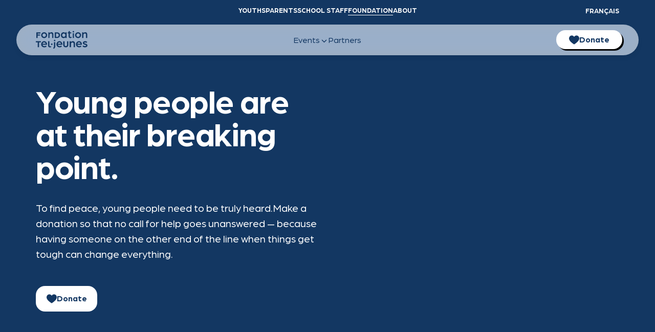

--- FILE ---
content_type: text/html; charset=utf-8
request_url: https://www.teljeunes.com/en/foundation
body_size: 11385
content:
<!DOCTYPE html><!-- This site was created in Webflow. https://webflow.com --><!-- Last Published: Thu Jan 15 2026 21:18:16 GMT+0000 (Coordinated Universal Time) --><html data-wf-domain="tj-prod-23-10-24.webflow.io" data-wf-page="68e9145be8e64a07781e8976" data-wf-site="6719182d017fd59d112e1f64" lang="en"><head><meta charset="utf-8"><title>Tel-jeunes Foundation | Quebec</title><meta content="Every time you give to Tj, you are giving a young person the comfort, support, and tools they need to progress along their journey." name="description"><meta content="Tel-jeunes Foundation | Quebec" property="og:title"><meta content="Every time you give to Tj, you are giving a young person the comfort, support, and tools they need to progress along their journey." property="og:description"><meta content="https://cloud.squidex.io/api/assets/tel-jeunes/d9d6e1fd-dbf7-4bf0-ae39-bc6224001494/fr-fondation.png?version=0" property="og:image"><meta content="Tel-jeunes Foundation | Quebec" property="twitter:title"><meta content="Every time you give to Tj, you are giving a young person the comfort, support, and tools they need to progress along their journey." property="twitter:description"><meta content="https://cloud.squidex.io/api/assets/tel-jeunes/d9d6e1fd-dbf7-4bf0-ae39-bc6224001494/fr-fondation.png?version=0" property="twitter:image"><meta property="og:type" content="website"><meta content="summary_large_image" name="twitter:card"><meta content="width=device-width, initial-scale=1" name="viewport"><meta content="Webflow" name="generator"><link href="https://cdn.prod.website-files.com/6719182d017fd59d112e1f64/css/tj-prod-23-10-24.webflow.shared.59f7ca012.min.css" rel="stylesheet" type="text/css" integrity="sha384-WffKAS/RUrXr2pOYN53v6pp5rcirs4P5RijJY3PD2ixephrGsfeGVHbHjC+HDTZL" crossorigin="anonymous"><link href="https://fonts.googleapis.com" rel="preconnect"><link href="https://fonts.gstatic.com" rel="preconnect" crossorigin="anonymous"><script src="https://ajax.googleapis.com/ajax/libs/webfont/1.6.26/webfont.js" type="text/javascript"></script><script type="text/javascript">WebFont.load({  google: {    families: ["Merriweather:300,300italic,400,400italic,700,700italic,900,900italic","Inter:regular"]  }});</script><script type="text/javascript">!function(o,c){var n=c.documentElement,t=" w-mod-";n.className+=t+"js",("ontouchstart"in o||o.DocumentTouch&&c instanceof DocumentTouch)&&(n.className+=t+"touch")}(window,document);</script><link href="https://cdn.prod.website-files.com/64eca00d5f1f7d352c51f10f/64eca00d5f1f7d352c51f118_Logo_Tj_RGB-favicon.png" rel="shortcut icon" type="image/x-icon"><link href="https://cdn.prod.website-files.com/64eca00d5f1f7d352c51f10f/64eca00d5f1f7d352c51f119_Logo_Tj_RGB-webclip.png" rel="apple-touch-icon"><script>
  // Define dataLayer and the gtag function.
  window.dataLayer = window.dataLayer || [];
  function gtag(){dataLayer.push(arguments);}
  /*
  if (localStorage.getItem( 'tjConsentMode') === null) {
    gtag('consent', 'default', {
      'functionality_storage': 'denied',
      'security_storage': 'denied',
      'ad_storage': 'denied',
      'analytics_storage': 'denied',
      'personalization': 'denied',
    });
  } else {
    gtag('consent', 'default', JSON.parse(localStorage.getItem('tjConsentMode')));
  }
  */
</script>
<!-- Google Tag Manager -->
<script>(function(w,d,s,l,i){w[l]=w[l]||[];w[l].push({'gtm.start':
new Date().getTime(),event:'gtm.js'});var f=d.getElementsByTagName(s)[0],
j=d.createElement(s),dl=l!='dataLayer'?'&l='+l:'';j.async=true;j.src='https://www.googletagmanager.com/gtm.js?id='+i+dl;f.parentNode.insertBefore(j,f);
})(window,document,'script','dataLayer','GTM-W3XX8DLP');
</script>
<!-- End Google Tag Manager -->

<script>
window.TJ_SEARCH_CONFIGS = {
   searchCoreConfigs: {
          jeunes: {
            index: 'jeunes_search',
            defaultQuery: '',
            defaultFacets: []
          },
          parents: {
            index: 'parents_search',
            defaultQuery: '',
            defaultFacets: []
          },
        },
};
</script>

<style>
  .w-webflow-badge {
  	display: none!important;
  }
  .tj-true-or-false_item-text {
  	display: none;
  }
  .navbar-mobile_top-row-dropdown {
  	display: none;
  }
</style>


<script src="https://zeffy-scripts.s3.ca-central-1.amazonaws.com/embed-form-script.min.js"></script><link rel="canonical" href="https://www.teljeunes.com/en/foundation">
<link rel="alternate" hreflang="x-default" href="https://www.teljeunes.com/fr/fondation">
<link rel="alternate" hreflang="fr" href="https://www.teljeunes.com/fr/fondation">
<link rel="alternate" hreflang="fr-CA" href="https://www.teljeunes.com/fr/fondation">
<link rel="alternate" hreflang="en" href="https://www.teljeunes.com/en/foundation">
<link rel="alternate" hreflang="en-CA" href="https://www.teljeunes.com/en/foundation">

<style>
.donate-fixed-bottom-links_component {
	display: none !important;
}
</style>
<style>
  .apropos_accueil_histoire_slider-prev-button[disabled],
  .apropos_accueil_histoire_slider-next-button[disabled] {
    opacity: 0.5;
    pointer-events: none;
    cursor: default;
  }
</style></head><body><div class="global-styles w-embed"><style>

/* Make text look crisper and more legible in all browsers */
body {
  -webkit-font-smoothing: antialiased;
  -moz-osx-font-smoothing: grayscale;
  font-smoothing: antialiased;
  text-rendering: optimizeLegibility;
}

/* Focus state style for keyboard navigation for the focusable elements */
*[tabindex]:focus-visible,
  input[type="file"]:focus-visible {
   outline: 0.125rem solid #4d65ff;
   outline-offset: 0.125rem;
}

/* Get rid of top margin on first element in any rich text element */
.w-richtext > :not(div):first-child, .w-richtext > div:first-child > :first-child {
  margin-top: 0 !important;
}

/* Get rid of bottom margin on last element in any rich text element */
.w-richtext>:last-child, .w-richtext ol li:last-child, .w-richtext ul li:last-child {
	margin-bottom: 0 !important;
}

/* Prevent all click and hover interaction with an element */
.pointer-events-off {
	pointer-events: none;
}

/* Enables all click and hover interaction with an element */
.pointer-events-on {
  pointer-events: auto;
}

.prevent-select {
  -webkit-user-select: none; /* Safari */
  -ms-user-select: none; /* IE 10 and IE 11 */
  user-select: none; /* Standard syntax */
}

/* Create a class of .div-square which maintains a 1:1 dimension of a div */
.div-square::after {
	content: "";
	display: block;
	padding-bottom: 100%;
}

/* Make sure containers never lose their center alignment */
.container-medium,.container-small, .container-large {
	margin-right: auto !important;
  margin-left: auto !important;
}

/* 
Make the following elements inherit typography styles from the parent and not have hardcoded values. 
Important: You will not be able to style for example "All Links" in Designer with this CSS applied.
Uncomment this CSS to use it in the project. Leave this message for future hand-off.
*/
/*
a,
.w-input,
.w-select,
.w-tab-link,
.w-nav-link,
.w-dropdown-btn,
.w-dropdown-toggle,
.w-dropdown-link {
  color: inherit;
  text-decoration: inherit;
  font-size: inherit;
}
*/

/* Apply "..." after 3 lines of text */
.text-style-3lines {
	display: -webkit-box;
	overflow: hidden;
	-webkit-line-clamp: 3;
	-webkit-box-orient: vertical;
}

/* Apply "..." after 2 lines of text */
.text-style-2lines {
	display: -webkit-box;
	overflow: hidden;
	-webkit-line-clamp: 2;
	-webkit-box-orient: vertical;
}

/* Adds inline flex display */
.display-inlineflex {
  display: inline-flex;
}

/* These classes are never overwritten */
.hide {
  display: none !important;
}

@media screen and (max-width: 991px) {
    .hide, .hide-tablet {
        display: none !important;
    }
}
  @media screen and (max-width: 767px) {
    .hide-mobile-landscape{
      display: none !important;
    }
}
  @media screen and (max-width: 479px) {
    .hide-mobile{
      display: none !important;
    }
}
 
.margin-0 {
  margin: 0rem !important;
}
  
.padding-0 {
  padding: 0rem !important;
}

.spacing-clean {
padding: 0rem !important;
margin: 0rem !important;
}

.margin-top {
  margin-right: 0rem !important;
  margin-bottom: 0rem !important;
  margin-left: 0rem !important;
}

.padding-top {
  padding-right: 0rem !important;
  padding-bottom: 0rem !important;
  padding-left: 0rem !important;
}
  
.margin-right {
  margin-top: 0rem !important;
  margin-bottom: 0rem !important;
  margin-left: 0rem !important;
}

.padding-right {
  padding-top: 0rem !important;
  padding-bottom: 0rem !important;
  padding-left: 0rem !important;
}

.margin-bottom {
  margin-top: 0rem !important;
  margin-right: 0rem !important;
  margin-left: 0rem !important;
}

.padding-bottom {
  padding-top: 0rem !important;
  padding-right: 0rem !important;
  padding-left: 0rem !important;
}

.margin-left {
  margin-top: 0rem !important;
  margin-right: 0rem !important;
  margin-bottom: 0rem !important;
}
  
.padding-left {
  padding-top: 0rem !important;
  padding-right: 0rem !important;
  padding-bottom: 0rem !important;
}
  
.margin-horizontal {
  margin-top: 0rem !important;
  margin-bottom: 0rem !important;
}

.padding-horizontal {
  padding-top: 0rem !important;
  padding-bottom: 0rem !important;
}

.margin-vertical {
  margin-right: 0rem !important;
  margin-left: 0rem !important;
}
  
.padding-vertical {
  padding-right: 0rem !important;
  padding-left: 0rem !important;
}

.jeunes_subcategory_questions_item:last-of-type:not(:first-of-type) {
	background-image: none;
}
.jeunes_subcategory_questions_item:last-of-type:not(:first-of-type):hover {
    background-image: url("https://cdn.prod.website-files.com/646688628b92ae87732af9ce/64d662e3522b328ec0e90fd9_jeunes-blue-link-arrow-large-invert.svg"), url("https://cdn.prod.website-files.com/646688628b92ae87732af9ce/64d65786eeffdecf13e15a7b_jeunes-blue-link-arrow-large.svg");
    background-position: 99%, 1%, 50% 100%;
    background-repeat: no-repeat, no-repeat, no-repeat;
    background-size: auto, auto, contain;
}

/* TJ Components Global Styles */
.tj-article-link_component[data-text-color="light"] {
	color: #FFFFFF;
}
.tj-article-link_component[data-text-color="dark"] {
	color: #133762;
}
.tj-image_image{
	aspect-ratio: 16 / 10;
}
.tj-text-image_image.is-dynamic  {
	aspect-ratio: 560 / 364;
}
.tj-list_component {
	counter-reset: tj-list-component;
}
.tj-list_item-number::before {
	counter-increment: tj-list-component;
  content: counter(tj-list-component);
}
.tj-article-link_text, .tj-secondary-link_text {
	display: -webkit-box;
	overflow: hidden;
	-webkit-line-clamp: 2;
	-webkit-box-orient: vertical;
}
.tj-primary-link_1_component {
 	display: -webkit-box;
	overflow: hidden;
	-webkit-line-clamp: 1;
	-webkit-box-orient: vertical;
}
.navbar_top-row-link-wrapper[data-site-section="jeunes"] > #nav-link-jeunes {
	border-bottom: 1px solid #fff;
}
.navbar_top-row-link-wrapper[data-site-section="parents"] > #nav-link-parents {
	border-bottom: 1px solid #fff;
}
.navbar_top-row-link-wrapper[data-site-section="personnel-scolaire"] > #nav-link-personnel-scolaire {
	border-bottom: 1px solid #fff;
}
.navbar_top-row-link-wrapper[data-site-section="fondation"] > #nav-link-fondation{
	border-bottom: 1px solid #fff;
}
.navbar_top-row-link-wrapper[data-site-section="a-propos"] > #nav-link-a-propos{
	border-bottom: 1px solid #fff;
}
.tj-person-grid_image {
	aspect-ratio: 267/256;
}
.tj-person-list_item[data-image-position="right"] {
	flex-direction: row-reverse;
}
@media screen and (max-width: 767px) {
	.tj-person-list_item[data-image-position="right"], .tj-person-list_item[data-image-position="left"]{
  	flex-direction: column;
  }
}
.tj-person-list_item[data-image-position="right"] > .tj-person-list_item-image {
 transform: rotate(2deg);
 -webkit-transform: rotate(2deg);
}
.tj-cj-link_image {
	aspect-ratio: 400/256;
}
section {
	overflow: hidden;
}

/* Components */
.tj-image_component[data-image-tilt="left"] > img {
  -webkit-transform: rotate(-2deg);
	transform: rotate(-2deg);
}
.tj-image_component[data-image-tilt="right"] > img{
  -webkit-transform: rotate(2deg);
	transform: rotate(2deg);
}
.tj-image_component[data-image-tilt="none"] > img{
  -webkit-transform: rotate(0);
	transform: rotate(0);
}

.tj-text-image_component[data-align-items='center'] {
	align-items: center;
}
.tj-text-image_component[data-align-items='start'] {
	align-items: start;
}
.tj-text-image_image-wrapper[data-image-tilt='left'] > img{
  -webkit-transform: rotate(-2deg);
	transform: rotate(-2deg);
}
.tj-text-image_image-wrapper[data-image-tilt='right'] > img {
  -webkit-transform: rotate(2deg);
	transform: rotate(2deg);
}
.tj-text-image_image-wrapper[data-image-tilt='none'] > img {
  -webkit-transform: rotate(0);
	transform: rotate(0);
}
.tj-text-image_component[data-image-position='left'] {
	flex-direction: row;
}
.tj-text-image_component[data-image-position='right'] {
	flex-direction: row-reverse;
}
.tj-text-image_component[data-wrap-text='true'] {
	display: block;
}
.tj-text-image_component[data-wrap-text='false'], .tj-text-image_component[data-wrap-text='null'] {
	display: flex;
}
.tj-text-image_image-wrapper[data-wrap-text='true'][data-image-position='left'] {
	float: left;
  margin-right: 80px;
  margin-bottom: 40px;
}
.tj-text-image_image-wrapper[data-wrap-text='true'][data-image-position='right'] {
	float: right;
  margin-left: 80px;
  margin-bottom: 40px;
}
@media screen and (max-width: 767px) {
	.tj-text-image_component {
  	display: flex!important;
  	flex-direction: column!important;
    align-items: start!important;
  }
}

.main-wrapper > :is(header, section, div):first-child {
	padding-top: 3rem;
}
</style></div><tj-on-scroll-up-popup data-survey-link="https://mailchi.mp/teljeunes.com/infolettre-fondation"></tj-on-scroll-up-popup><div class="page-wrapper"><nav data-site-section="fondation" class="navbar_component"><div class="w-embed"><style>
.navbar_component[data-site-section="jeunes"] {
	background-color: var(--jeunes-primary);
}
.navbar_component[data-site-section="parents"] {
	background-color: var(--parents-primary);
}
.navbar_component[data-site-section="jeunes"] .navbar-mobile_top-row-dropdown-list {
	background-color: var(--jeunes-primary);
}
.navbar_component[data-site-section="parents"] .navbar-mobile_top-row-dropdown-list {
	background-color: var(--parents-primary);
}
.navbar-mobile_top-row-layout[data-site-section="jeunes"] > #nav-mobile-top-jeunes {
	display: block;
}
.navbar-mobile_top-row-layout[data-site-section="parents"] > #nav-mobile-top-parents {
	display: block;
}
.navbar-mobile_top-row-layout[data-site-section="personnel-scolaire"] > #nav-mobile-top-personnel-scolaire {
	display: block;
}
.navbar-mobile_top-row-layout[data-site-section="fondation"] > #nav-mobile-top-fondation {
	display: block;
}
.navbar-mobile_top-row-layout[data-site-section="a-propos"] > #nav-mobile-top-a-propos {
	display: block;
}
</style></div><div class="padding-global"><div class="container-large"><div class="navbar_top-row-layout"><div data-site-section="fondation" id="w-node-f384aebb-8735-f269-b7a9-e7d1dc67e7ac-86565216" class="navbar_top-row-link-wrapper"><a id="nav-link-jeunes" href="/en" class="navbar_top-row-link">YouthS</a><a id="nav-link-parents" href="/en/parents" class="navbar_top-row-link">Parents</a><a id="nav-link-personnel-scolaire" href="/en/school-staff" class="navbar_top-row-link">School staff</a><a id="nav-link-fondation" href="/en/foundation" class="navbar_top-row-link">Foundation</a><a id="nav-link-a-propos" href="/en/about" class="navbar_top-row-link">About</a></div><div id="w-node-f384aebb-8735-f269-b7a9-e7d1dc67e7b7-86565216" class="navbar_top-row-lang-wrapper"><a href="/fr/fondation" class="navbar_top-row-link">Français</a></div></div><div data-site-section="fondation" class="navbar-mobile_top-row-layout"><div data-hover="false" data-delay="0" id="nav-mobile-top-jeunes" class="navbar-mobile_top-row-dropdown w-dropdown"><div class="navbar-mobile_top-row-dropdown-toggle w-dropdown-toggle"><div class="navbar-mobile_top-row-dropdown-text">Youths</div><img alt="" loading="lazy" src="https://cdn.prod.website-files.com/6719182d017fd59d112e1f64/6719182d017fd59d112e1f8c_tj-nav-dropdown-arrow.svg" class="navbar-mobile_top-row-dropdown-icon"></div><nav class="navbar-mobile_top-row-dropdown-list w-dropdown-list"><a href="/en/parents" class="navbar-mobile_top-row-dropdown-list-item w-dropdown-link">Parents</a><a href="/en/school-staff" class="navbar-mobile_top-row-dropdown-list-item w-dropdown-link">School Staff</a><a href="/en/foundation" class="navbar-mobile_top-row-dropdown-list-item w-dropdown-link">Foundation</a><a href="/en/about" class="navbar-mobile_top-row-dropdown-list-item w-dropdown-link">About</a></nav></div><div data-hover="false" data-delay="0" id="nav-mobile-top-parents" class="navbar-mobile_top-row-dropdown w-dropdown"><div class="navbar-mobile_top-row-dropdown-toggle w-dropdown-toggle"><div class="navbar-mobile_top-row-dropdown-text">Parents</div><img alt="" loading="lazy" src="https://cdn.prod.website-files.com/6719182d017fd59d112e1f64/6719182d017fd59d112e1f8c_tj-nav-dropdown-arrow.svg" class="navbar-mobile_top-row-dropdown-icon"></div><nav class="navbar-mobile_top-row-dropdown-list w-dropdown-list"><a href="/en" class="navbar-mobile_top-row-dropdown-list-item w-dropdown-link">Youths</a><a href="/en/school-staff" class="navbar-mobile_top-row-dropdown-list-item w-dropdown-link">School Staff</a><a href="/en/foundation" class="navbar-mobile_top-row-dropdown-list-item w-dropdown-link">Foundation</a><a href="/en/about" class="navbar-mobile_top-row-dropdown-list-item w-dropdown-link">About</a></nav></div><div data-hover="false" data-delay="0" id="nav-mobile-top-personnel-scolaire" class="navbar-mobile_top-row-dropdown w-dropdown"><div class="navbar-mobile_top-row-dropdown-toggle w-dropdown-toggle"><div class="navbar-mobile_top-row-dropdown-text">School Staff</div><img alt="" loading="lazy" src="https://cdn.prod.website-files.com/6719182d017fd59d112e1f64/6719182d017fd59d112e1f8c_tj-nav-dropdown-arrow.svg" class="navbar-mobile_top-row-dropdown-icon"></div><nav class="navbar-mobile_top-row-dropdown-list w-dropdown-list"><a href="/en" class="navbar-mobile_top-row-dropdown-list-item w-dropdown-link">Youths</a><a href="/en/parents" class="navbar-mobile_top-row-dropdown-list-item w-dropdown-link">Parents</a><a href="/en/foundation" class="navbar-mobile_top-row-dropdown-list-item w-dropdown-link">Foundation</a><a href="/en/about" class="navbar-mobile_top-row-dropdown-list-item w-dropdown-link">About</a></nav></div><div data-hover="false" data-delay="0" id="nav-mobile-top-fondation" class="navbar-mobile_top-row-dropdown w-dropdown"><div class="navbar-mobile_top-row-dropdown-toggle w-dropdown-toggle"><div class="navbar-mobile_top-row-dropdown-text">Foundation</div><img alt="" loading="lazy" src="https://cdn.prod.website-files.com/6719182d017fd59d112e1f64/6719182d017fd59d112e1f8c_tj-nav-dropdown-arrow.svg" class="navbar-mobile_top-row-dropdown-icon"></div><nav class="navbar-mobile_top-row-dropdown-list w-dropdown-list"><a href="/en" class="navbar-mobile_top-row-dropdown-list-item w-dropdown-link">Youths</a><a href="/en/parents" class="navbar-mobile_top-row-dropdown-list-item w-dropdown-link">Parents</a><a href="/en/school-staff" class="navbar-mobile_top-row-dropdown-list-item w-dropdown-link">School Staff</a><a href="/en/about" class="navbar-mobile_top-row-dropdown-list-item w-dropdown-link">About</a></nav></div><div data-hover="false" data-delay="0" id="nav-mobile-top-a-propos" class="navbar-mobile_top-row-dropdown w-dropdown"><div class="navbar-mobile_top-row-dropdown-toggle w-dropdown-toggle"><div class="navbar-mobile_top-row-dropdown-text">About</div><img alt="" loading="lazy" src="https://cdn.prod.website-files.com/6719182d017fd59d112e1f64/6719182d017fd59d112e1f8c_tj-nav-dropdown-arrow.svg" class="navbar-mobile_top-row-dropdown-icon"></div><nav class="navbar-mobile_top-row-dropdown-list w-dropdown-list"><a href="/en" class="navbar-mobile_top-row-dropdown-list-item w-dropdown-link">Youths</a><a href="/en/parents" class="navbar-mobile_top-row-dropdown-list-item w-dropdown-link">Parents</a><a href="/en/school-staff" class="navbar-mobile_top-row-dropdown-list-item w-dropdown-link">School Staff</a><a href="/en/foundation" class="navbar-mobile_top-row-dropdown-list-item w-dropdown-link">Foundation</a></nav></div><a href="/fr/fondation" class="navbar-mobile_top-row-link is-lang-button">Fr</a></div></div></div></nav><tj-navbar data-site-section="foundation"></tj-navbar><div class="main-wrapper"><header class="fondation_accueil-v2_section_header section-style-nuit"><div class="padding-global"><div class="container-large"><div class="padding-section-large"><div class="fondation_accueil-v2_header_text-wrapper"><h1 class="fondation_accueil-v2_header_title"><strong>Young people are at their breaking point.</strong></h1><div class="spacer-small"></div><p class="text-size-medium text-color-white">To find peace, young people need to be truly heard.Make a donation so that no call for help goes unanswered — because having someone on the other end of the line when things get tough can change everything.</p><div class="spacer-large"></div><a data-gtm-trigger-location="page-header" zeffy-form-link="https://www.zeffy.com/en-CA/embed/donation-form/9579389c-11a1-4f85-8b7c-6324b465014f?modal=true" data-gtm-trigger="donate" href="#" class="tj-button-v2 w-inline-block"><img src="https://cdn.prod.website-files.com/6719182d017fd59d112e1f64/68d2b160609264ee693c50ae_heart%201.svg" loading="lazy" alt="" class="tj-button-v2_icon"><div class="tj-button-v2_text">Donate</div></a></div></div></div></div></header><section class="fondation_accueil-v2_section_stats"><div class="padding-global"><div class="container-large"><div class="padding-section-medium"><h2 class="fondation_accueil-v2_section-title"><strong>What Happened in our Services in 2025</strong></h2><div class="spacer-large"></div><div class="fondation_accueil-v2_stats_component"><div class="fondation_accueil-v2_stats_item"><div class="fondation_accueil-v2_stats_item-title">60 000</div><div class="fondation_accueil-v2_stats_item-text">requests for help from teens and parents — the equivalent of a mid-sized city in Quebec.</div></div><div class="fondation_accueil-v2_stats_item"><div class="fondation_accueil-v2_stats_item-title">50%</div><div class="fondation_accueil-v2_stats_item-text">of requests were related to mental health (anxiety, suicide, self-harm, etc.).</div></div><div class="fondation_accueil-v2_stats_item"><div class="fondation_accueil-v2_stats_item-title">1 in 5</div><div class="fondation_accueil-v2_stats_item-text">1 in 5 interventions required a suicide risk assessment by our team.</div></div></div></div></div></div></section><section class="fondation_accueil-v2_section_slider"><div class="padding-global"><div class="container-large"><div class="padding-section-medium"><div class="fondation_accueil-v2_slider_seciton-title-wrapper"><h2 class="fondation_accueil-v2_section-title">Leurs histoires</h2></div><div data-delay="4000" data-animation="slide" class="apropos_accueil_histoire_slider w-slider" data-autoplay="false" data-easing="ease" data-hide-arrows="false" data-disable-swipe="false" data-autoplay-limit="0" data-nav-spacing="12" data-duration="500" data-infinite="false" id="history-slider"><div class="w-slider-mask"><div class="w-slide"><div class="testimonial-slide-2"><div class="testimonial-content-2"><h2>«<strong>I remember the challenges of my teenage years</strong>»</h2><div class="text-size-medium">Adolescence is a time of doubts and questions, amplified by the challenges of today’s world. I remember it well, which is why I support Tel-jeunes every month. This regular donation, affordable within my budget, allows me to make a tangible difference for young people in distress. I hope to truly impact their lives.<br><br>— Monthly donor since 2022</div></div><img width="400" loading="lazy" alt="" src="https://cdn.prod.website-files.com/6719182d017fd59d112e1f64/68e66b99de1b9f67e1e89663_teljeunes-fondation-temoignage-donateur-mensuel.avif" class="testimonial-image-two-2 position_top"></div></div><div class="w-slide"><div class="testimonial-slide-2"><div class="testimonial-content-2"><h2>«Talking to my parents wasn’t an option»</h2><div class="text-size-medium">I often reached out to Tel-jeunes during high school, whether it was over a fight with friends or more difficult moments. Every time I called, I could speak openly about my problems and receive attentive listening and valuable guidance. Tel-jeunes became a safe haven, a space where I could express myself without judgment — especially since talking to my parents wasn’t an option.<br>‍<br>— Teen, high school student</div></div><img width="400" sizes="(max-width: 479px) 100vw, 399.9884338378906px" alt="" src="https://cdn.prod.website-files.com/6719182d017fd59d112e1f64/68e57cc84adcd38fa8e17e90_teljeunes-fondation-temoignage-jeune.avif" loading="lazy" srcset="https://cdn.prod.website-files.com/6719182d017fd59d112e1f64/68e57cc84adcd38fa8e17e90_teljeunes-fondation-temoignage-jeune-p-500.avif 500w, https://cdn.prod.website-files.com/6719182d017fd59d112e1f64/68e57cc84adcd38fa8e17e90_teljeunes-fondation-temoignage-jeune.avif 802w" class="testimonial-image-two-2 position_top"></div></div><div class="w-slide"><div class="testimonial-slide-2"><div class="testimonial-content-2"><h2>«My daughter wanted to die. You were her lifeline»</h2><div class="text-size-medium">At a time when our daughter couldn’t trust the adults around her, you became her lifeline. The conversation was professional and compassionate. The counselor showed such good judgment, and I will be forever grateful. Your organization plays an indispensable role, especially when resources in the healthcare system are stretched so thin.<br><br>— Mother of a Teen</div></div><img width="400" loading="lazy" alt="" src="https://cdn.prod.website-files.com/6719182d017fd59d112e1f64/68f6822fc98bb215927c6817_tel-jeunes-fondation-temoignage-mere.avif" class="testimonial-image-two-2 position_top"></div></div><div class="w-slide"><div class="testimonial-slide-2"><div class="testimonial-content-2"><h2>Art and Tel-jeunes, supporting teens</h2><div class="text-size-medium">As the director of the Josette Picard Dance School, I chose to mobilize my community to support the Tel-jeunes Foundation because we share common values. Art, and dance in particular, is essential for young people’s development, but complementary support like Tel-jeunes is crucial.<br><br>— Josette Picard, Director of the Josette Picard Dance School</div></div><img width="400" sizes="(max-width: 479px) 100vw, 399.9884338378906px" alt="" src="https://cdn.prod.website-files.com/6719182d017fd59d112e1f64/68e66a2b0a5bea37dec8185b_teljeunes-fondation-temoignage-josette-picard.avif" loading="lazy" srcset="https://cdn.prod.website-files.com/6719182d017fd59d112e1f64/68e66a2b0a5bea37dec8185b_teljeunes-fondation-temoignage-josette-picard-p-500.avif 500w, https://cdn.prod.website-files.com/6719182d017fd59d112e1f64/68e66a2b0a5bea37dec8185b_teljeunes-fondation-temoignage-josette-picard.avif 801w" class="testimonial-image-two-2 position"></div></div></div><div class="apropos_accueil_histoire_slider-prev-button w-slider-arrow-left"><img src="https://cdn.prod.website-files.com/6719182d017fd59d112e1f64/685a9d762bc01b8456faf0f4_tj-slider-left-arrow.svg" loading="eager" alt=""></div><div class="apropos_accueil_histoire_slider-next-button w-slider-arrow-right"><img src="https://cdn.prod.website-files.com/6719182d017fd59d112e1f64/685a9e16f051f67543576895_tj-slider-right-arrow.svg" loading="lazy" alt=""></div><div class="apropos_accueil_histoire_slider-pagination w-slider-nav w-slider-nav-invert w-round"></div></div></div></div></div></section><section class="fondation_accueil-v2_section_banner"><div class="padding-global"><div class="container-large"><div class="padding-section-xlarge"><div class="padding-horizontal padding-large"><h2 class="fondation_accueil-v2_banner_text"><strong>For over 30 years, Tel-jeunes has been there for teens who need someone to listen</strong></h2></div></div></div></div></section><section class="fondation_accueil_section_ambassadrice"><div class="padding-global"><div class="container-large"><div class="padding-section-medium"><div class="fondation_accueil-v2_team_component"><div class="fondation_accueil-v2_team_item"><img src="https://cdn.prod.website-files.com/6719182d017fd59d112e1f64/693c364f6c8de0d81e3f1715_thumbnail_DIOM_Photo2-large.avif" loading="lazy" width="640" sizes="(max-width: 767px) 100vw, 639.9884643554688px" alt="" srcset="https://cdn.prod.website-files.com/6719182d017fd59d112e1f64/693c364f6c8de0d81e3f1715_thumbnail_DIOM_Photo2-large-p-500.avif 500w, https://cdn.prod.website-files.com/6719182d017fd59d112e1f64/693c364f6c8de0d81e3f1715_thumbnail_DIOM_Photo2-large-p-800.avif 800w, https://cdn.prod.website-files.com/6719182d017fd59d112e1f64/693c364f6c8de0d81e3f1715_thumbnail_DIOM_Photo2-large.avif 1522w" class="fondation_accueil-v2_team_item-image"></div><div class="fondation_accueil-v2_team_item"><div class="fondation_accueil-v2_team_item-text-wrapper"><h2 class="fondation_accueil-v2_team_item-title">Marie-Soleil Dion, an authentic and committed voice for young people.</h2><div class="spacer-small"></div><p class="text-size-medium">With empathy and kindness, our spokesperson Marie-Soleil Dion raises public awareness about the growing distress faced by young people and their parents. Her message: you are never alone.</p><div class="spacer-medium"></div><a href="https://www.teljeunes.com/en/about/news/marie-soleil-dion-new-spokesperson-for-tel-jeunes" target="_blank" class="tj-button-v2 is-style-dark_blue w-inline-block"><div>See more</div></a></div></div></div></div></div></div></section><section class="fondation_accueil-v2_section_info"><div class="padding-global"><div class="container-large"><div class="padding-section-medium"><div class="fondation_accueil-v2_info_title-wrapper"><h2 class="fondation_accueil-v2_section-title">To support more young people</h2></div><div class="spacer-large"></div><div class="fondation_accueil-v2_info_component"><div class="fondation_accueil-v2_info_item"><img src="https://cdn.prod.website-files.com/6719182d017fd59d112e1f64/68e69e20d2c72264a55af442_tel-jeunes-fondation-quotidien-jeunes-roulotte.avif" loading="lazy" width="290" alt="" class="fondation_accueil-v2_stats_item-image"><div class="text-align-left"><div class="fondation_accueil-v2_info_item-title"><strong>Being part of their daily lives</strong></div><div>Expanding initiatives to reach more young people where they are — at school, online, and at home. So that teens know how to reach us when things get tough.</div></div></div><div class="fondation_accueil-v2_info_item is-smaller"><img src="https://cdn.prod.website-files.com/6719182d017fd59d112e1f64/68e69e20fe80b1948f3f9d58_tel-jeunes-fondation-intervenante.avif" loading="lazy" width="290" alt="" class="fondation_accueil-v2_stats_item-image"><div class="text-align-left"><div class="fondation_accueil-v2_info_item-title"><strong>Understanding them better, to help them better</strong></div><div>Continuously training our intervention team to ensure we adequately meet the needs of young people and those around them.</div></div></div><div class="fondation_accueil-v2_info_item"><img src="https://cdn.prod.website-files.com/6719182d017fd59d112e1f64/68e69e200f8ddfed0daa4fdb_tel-jeunes-fondation-etre-present-sticker.avif" loading="lazy" width="290" alt="" class="fondation_accueil-v2_stats_item-image"><div class="text-align-left"><div class="fondation_accueil-v2_info_item-title"><strong>Being there at the right moments</strong></div><div>Making sure we’re available to young people at key moments, to remove as many barriers as possible when they need help.</div></div></div></div></div></div></div></section><section class="fondation_accueil-v2_section_donate"><div class="padding-global"><div class="container-large"><div class="padding-section-medium"><div class="fondation_accueil-v2_donate_image-wrapper"><img src="https://cdn.prod.website-files.com/6719182d017fd59d112e1f64/68e6ce4c5703ff660e76495c_tel-jeunes-fondation-collecte-fond.avif" loading="lazy" width="850" sizes="(max-width: 991px) 100vw, 849.9884643554688px" alt="" srcset="https://cdn.prod.website-files.com/6719182d017fd59d112e1f64/68e6ce4c5703ff660e76495c_tel-jeunes-fondation-collecte-fond-p-500.avif 500w, https://cdn.prod.website-files.com/6719182d017fd59d112e1f64/68e6ce4c5703ff660e76495c_tel-jeunes-fondation-collecte-fond-p-800.avif 800w, https://cdn.prod.website-files.com/6719182d017fd59d112e1f64/68e6ce4c5703ff660e76495c_tel-jeunes-fondation-collecte-fond.avif 1904w"></div><div class="spacer-xxlarge"></div><h2 class="fondation_accueil-v2_donate_text"><strong>Different ways to support young people</strong></h2><div class="spacer-xlarge"></div><div class="fondation_accueil-v2_donate_button-group"><a zeffy-form-link="https://www.zeffy.com/en-CA/embed/donation-form/9579389c-11a1-4f85-8b7c-6324b465014f?modal=true" href="#" class="fondation_accueil-v2_donate_button w-button">Monthly donation</a><a zeffy-form-link="https://www.zeffy.com/en-CA/embed/donation-form/9579389c-11a1-4f85-8b7c-6324b465014f?modal=true" href="#" class="fondation_accueil-v2_donate_button w-button">One-time donation</a><a href="/fr/fondation/organiser-une-collecte-de-fonds" target="_blank" class="fondation_accueil-v2_donate_button w-button">Fundraiser</a></div></div></div></div></section><section class="fondation_accueil-v2_section_team background-color-limonade2"><div class="padding-global"><div class="container-large"><div class="padding-section-medium"><div class="fondation_accueil-v2_team_component"><div class="fondation_accueil-v2_team_item"><img src="https://cdn.prod.website-files.com/6719182d017fd59d112e1f64/68d3bd1e5f5cd291f8e09052_Frame%20554442.avif" loading="lazy" width="640" sizes="(max-width: 767px) 100vw, 639.9884643554688px" alt="" srcset="https://cdn.prod.website-files.com/6719182d017fd59d112e1f64/68d3bd1e5f5cd291f8e09052_Frame%20554442-p-500.png 500w, https://cdn.prod.website-files.com/6719182d017fd59d112e1f64/68d3bd1e5f5cd291f8e09052_Frame%20554442.avif 1280w" class="fondation_accueil-v2_team_item-image"></div><div class="fondation_accueil-v2_team_item"><div class="fondation_accueil-v2_team_item-text-wrapper"><h2 class="fondation_accueil-v2_team_item-title"><strong>Tel-jeunes Foundation Board of Directors</strong></h2><div class="spacer-small"></div><p class="text-size-medium">These dedicated members generously give their time and expertise year after year to support our mission, ensure good governance, and help our organization shine.</p><div class="spacer-medium"></div><a href="/fr/a-propos/conseils-d-administration" class="tj-button-v2 is-style-dark_blue w-inline-block"><div>Discover them</div></a></div></div></div></div></div></div></section><section class="fondation_accueil-v2_section_faq"><div class="padding-global"><div class="container-large"><div class="padding-section-medium"><h2 class="fondation_accueil-v2_section-title">FAQ</h2><div class="spacer-large"></div><div class="fondation_accueil-v2_faq_component"><div class="tj-faq_wrapper"><div class="tj-faq_item"><div class="tj-faq_item-top-wrapper"><div class="tj-faq_item-title-wrapper"><h3 class="tj-faq_item-title">How can I make a donation to Tel-jeunes?</h3></div><div class="tj-faq_item-icon-wrapper"><img loading="lazy" src="https://cdn.prod.website-files.com/6719182d017fd59d112e1f64/6719182d017fd59d112e1f80_tj-faq-toggle-button-vertical.svg" alt="" class="tj-faq_item-icon-vert-line"><img loading="lazy" src="https://cdn.prod.website-files.com/6719182d017fd59d112e1f64/6719182d017fd59d112e1f7d_tj-faq-toggle-button-horizontal.svg" alt="" class="tj-faq_item-icon-horizontal-line"></div></div><div class="tj-faq_item-content-wrapper"><p class="paragraph-3">You can make a one-time donation or a monthly donation.</p></div><div class="tj-faq_item-bottom-border"></div></div><div class="tj-faq_item"><div class="tj-faq_item-top-wrapper"><div class="tj-faq_item-title-wrapper"><h3 class="tj-faq_item-title">Will I receive a tax receipt for my donation?</h3></div><div class="tj-faq_item-icon-wrapper"><img loading="lazy" src="https://cdn.prod.website-files.com/6719182d017fd59d112e1f64/6719182d017fd59d112e1f80_tj-faq-toggle-button-vertical.svg" alt="" class="tj-faq_item-icon-vert-line"><img loading="lazy" src="https://cdn.prod.website-files.com/6719182d017fd59d112e1f64/6719182d017fd59d112e1f7d_tj-faq-toggle-button-horizontal.svg" alt="" class="tj-faq_item-icon-horizontal-line"></div></div><div class="tj-faq_item-content-wrapper"><p>Yes. If you donate online, you’ll receive your receipt by email. If you donate by check, your receipt will be mailed to you within a few weeks.</p></div><div class="tj-faq_item-bottom-border"></div></div><div class="tj-faq_item"><div class="tj-faq_item-top-wrapper"><div class="tj-faq_item-title-wrapper"><h3 class="tj-faq_item-title">How are donations used?</h3></div><div class="tj-faq_item-icon-wrapper"><img loading="lazy" src="https://cdn.prod.website-files.com/6719182d017fd59d112e1f64/6719182d017fd59d112e1f80_tj-faq-toggle-button-vertical.svg" alt="" class="tj-faq_item-icon-vert-line"><img loading="lazy" src="https://cdn.prod.website-files.com/6719182d017fd59d112e1f64/6719182d017fd59d112e1f7d_tj-faq-toggle-button-horizontal.svg" alt="" class="tj-faq_item-icon-horizontal-line"></div></div><div class="tj-faq_item-content-wrapper"><p>Donations help ensure the daily operation of Tel-jeunes’ frontline services — phone, chat, and SMS for young people, and phone and chat support for parents of teens — from 8 a.m. to midnight.</p></div><div class="tj-faq_item-bottom-border"></div></div><div class="tj-faq_item"><div class="tj-faq_item-top-wrapper"><div class="tj-faq_item-title-wrapper"><h3 class="tj-faq_item-title"><strong>Can I organize an event or fundraiser for Tel-jeunes?</strong></h3></div><div class="tj-faq_item-icon-wrapper"><img loading="lazy" src="https://cdn.prod.website-files.com/6719182d017fd59d112e1f64/6719182d017fd59d112e1f80_tj-faq-toggle-button-vertical.svg" alt="" class="tj-faq_item-icon-vert-line"><img loading="lazy" src="https://cdn.prod.website-files.com/6719182d017fd59d112e1f64/6719182d017fd59d112e1f7d_tj-faq-toggle-button-horizontal.svg" alt="" class="tj-faq_item-icon-horizontal-line"></div></div><div class="tj-faq_item-content-wrapper"><p>Yes, and we sincerely thank you for this initiative! All the information can be found here.</p></div><div class="tj-faq_item-bottom-border"></div></div><div class="tj-faq_item"><div class="tj-faq_item-top-wrapper"><div class="tj-faq_item-title-wrapper"><h3 class="tj-faq_item-title"><strong>Can I volunteer for Tel-jeunes?</strong></h3></div><div class="tj-faq_item-icon-wrapper"><img loading="lazy" src="https://cdn.prod.website-files.com/6719182d017fd59d112e1f64/6719182d017fd59d112e1f80_tj-faq-toggle-button-vertical.svg" alt="" class="tj-faq_item-icon-vert-line"><img loading="lazy" src="https://cdn.prod.website-files.com/6719182d017fd59d112e1f64/6719182d017fd59d112e1f7d_tj-faq-toggle-button-horizontal.svg" alt="" class="tj-faq_item-icon-horizontal-line"></div></div><div class="tj-faq_item-content-wrapper"><p>Tel-jeunes may occasionally recruit volunteers, especially for events. When opportunities arise, information will be shared on Tel-jeunes’ digital platforms (website and social media). Please note that the professional intervention team is composed of trained staff, not volunteers.</p></div><div class="tj-faq_item-bottom-border"></div></div><div class="tj-faq_item"><div class="tj-faq_item-top-wrapper"><div class="tj-faq_item-title-wrapper"><h3 class="tj-faq_item-title"><strong>I have other questions. Who can I contact for answers?</strong></h3></div><div class="tj-faq_item-icon-wrapper"><img loading="lazy" src="https://cdn.prod.website-files.com/6719182d017fd59d112e1f64/6719182d017fd59d112e1f80_tj-faq-toggle-button-vertical.svg" alt="" class="tj-faq_item-icon-vert-line"><img loading="lazy" src="https://cdn.prod.website-files.com/6719182d017fd59d112e1f64/6719182d017fd59d112e1f7d_tj-faq-toggle-button-horizontal.svg" alt="" class="tj-faq_item-icon-horizontal-line"></div></div><div class="tj-faq_item-content-wrapper"><p>You can contact the Tel-jeunes Foundation team at <a href="#"><span class="__cf_email__" data-cfemail="781b1714141d1b0c1d1c1d1e17161c0b381e17161c190c1117160c1d14121d0d161d0b56170a1f">[email&#160;protected]</span></a>. We’ll be happy to respond as quickly as possible!</p></div><div class="tj-faq_item-bottom-border"></div></div></div></div></div></div></div></section><section class="fondation_accueil-v2_section_cta"><div class="padding-global"><div class="conatiner-large"><div class="padding-section-large"><div class="fondation_accueil-v2_cta_component"><div class="text-pre-footer"><strong>Follow our impact through our newsletter.</strong></div><div class="spacer-medium"></div><a href="https://mailchi.mp/teljeunes.com/infolettre-fondation" target="_blank" class="tj-button-v2 is-style-orange w-inline-block"><div class="tj-button-v2_text">Subscribe</div></a></div></div></div></div></section></div><div class="footer_component"><div class="padding-global"><div class="container-large"><div class="padding-section-small"><div class="footer_wrapper"><a aria-label="home" href="/en" class="footer_logo-link w-inline-block"><img src="https://cdn.prod.website-files.com/6719182d017fd59d112e1f64/6862729d3f2cf532942a49e7_tj-logo-noir.svg" loading="lazy" width="185" height="Auto" alt="" class="footer_logo"></a><div class="footer_content-wrapper"><div class="footer_content-layout"><div class="footer_content-sitemap-wrapper"><div class="footer_content-sitemap-column"><div class="text-weight-xbold footer-categories">Sitemap</div><a href="/en" class="footer_content-sitemap-link">youths</a><a href="/en/parents" class="footer_content-sitemap-link">Parents</a><a href="/en/school-staff" class="footer_content-sitemap-link">School Staff</a><a href="/en/foundation" class="footer_content-sitemap-link">Foundation</a><a href="/en/about" class="footer_content-sitemap-link">About</a><a href="/en/about/terms-and-conditions-and-privacy" class="footer_content-sitemap-link">Terms and conditions</a></div><div class="footer_content-sitemap-column"><div class="text-weight-xbold footer-categories">Contact</div><a href="/en/about/contact-administration" class="footer_content-sitemap-link">Contact us</a><div class="footer_content-social-link-wrapper"><a aria-label="facebook" href="https://www.facebook.com/teljeunes" target="_blank" class="footer_content-social-link w-inline-block"><img src="https://cdn.prod.website-files.com/6719182d017fd59d112e1f64/687567bfaff62d9bea894fa4_tj-facebook-icon-presque-noir.svg" loading="lazy" alt="" class="footer_content-social-link-icon"></a><a aria-label="instagram" href="https://www.instagram.com/tel.jeunes/?hl=fr" target="_blank" class="footer_content-social-link w-inline-block"><img src="https://cdn.prod.website-files.com/6719182d017fd59d112e1f64/687567bf5d90a5378983ea7c_tj-instagram-icon-presque-noir.svg" loading="lazy" alt="" class="footer_content-social-link-icon"></a><a aria-label="youtube" href="https://www.youtube.com/channel/UCSfHD1TDYRSLYS8fEnMk69Q/videos" target="_blank" class="footer_content-social-link w-inline-block"><img src="https://cdn.prod.website-files.com/6719182d017fd59d112e1f64/687567bf093c4fd2804b1d31_tj-youtube-icon-presque-noir.svg" loading="lazy" alt="" class="footer_content-social-link-icon"></a><a aria-label="tiktok" href="https://www.tiktok.com/@teljeunes?lang=fr" target="_blank" class="footer_content-social-link w-inline-block"><img src="https://cdn.prod.website-files.com/6719182d017fd59d112e1f64/687567bf85fa266171936424_tj-tiktok-icon-presque-noir.svg" loading="lazy" alt="" class="footer_content-social-link-icon"></a><a aria-label="linkedin" href="https://www.linkedin.com/company/tel-jeunes" target="_blank" class="footer_content-social-link w-inline-block"><img src="https://cdn.prod.website-files.com/6719182d017fd59d112e1f64/687567bf5ed67a5fe02cf60e_tj-linkedin-icon-presque-noir.svg" loading="lazy" alt="" class="footer_content-social-link-icon"></a></div></div></div></div><div class="footer_content-layout"><div class="footer_content-copyright">© 2025 Tel-jeunes. All Rights Reserved.<br></div></div></div></div></div></div></div></div><a data-gtm-trigger-location="sticky" zeffy-form-link="https://www.zeffy.com/en-CA/embed/donation-form/9579389c-11a1-4f85-8b7c-6324b465014f?modal=true" data-gtm-trigger="donate" href="#" class="fondation_accueil-v2_fixed-donate-button w-inline-block"><img src="https://cdn.prod.website-files.com/6719182d017fd59d112e1f64/68d4089bf362ad2c13a7da97_heart%201%20(1).svg" loading="lazy" alt="" class="tj-button-v2_icon"><div class="tj-button-v2_text hide-mobile-landscape">Donate</div></a></div><script data-cfasync="false" src="/cdn-cgi/scripts/5c5dd728/cloudflare-static/email-decode.min.js"></script><script src="https://d3e54v103j8qbb.cloudfront.net/js/jquery-3.5.1.min.dc5e7f18c8.js?site=6719182d017fd59d112e1f64" type="text/javascript" integrity="sha256-9/aliU8dGd2tb6OSsuzixeV4y/faTqgFtohetphbbj0=" crossorigin="anonymous"></script><script src="https://cdn.prod.website-files.com/6719182d017fd59d112e1f64/js/webflow.schunk.36b8fb49256177c8.js" type="text/javascript" integrity="sha384-4abIlA5/v7XaW1HMXKBgnUuhnjBYJ/Z9C1OSg4OhmVw9O3QeHJ/qJqFBERCDPv7G" crossorigin="anonymous"></script><script src="https://cdn.prod.website-files.com/6719182d017fd59d112e1f64/js/webflow.schunk.591e5c03129a09e4.js" type="text/javascript" integrity="sha384-hmYihTwR2CpJeXsid9W4Z5RcQqE+jY9sPT4hr626GcXsEQBYPMhASUOsvTk6opmW" crossorigin="anonymous"></script><script src="https://cdn.prod.website-files.com/6719182d017fd59d112e1f64/js/webflow.b92cbc80.065fad1afeb966af.js" type="text/javascript" integrity="sha384-P+a7Gr171HSP9ns8r8OIm0BjBuhPsRfeTL+eMBsn+bcqquwkk8Bx4/4xKidhpQWf" crossorigin="anonymous"></script><script src="https://tj-prod-webcomponents.web.app/index.js"></script>
<!--<div data-bbd="true" data-bbd-mutate="tj-cookies-popup"></div>-->
<script>
const dropdownLists = $(".tj-navbar-mobile_dropdown-list-v2");
const dropdownButtons = $(".tj-navbar-mobile_menu-dropdown-toggle-v2");
const dropdownIcons = $(".navbar-mobile_top-row-dropdown-icon-v2");
const menuButton = $(".tj-navbar-mobile_menu-toggle-button-v2");
dropdownLists.hide();
dropdownIcons.removeClass("is-open");

menuButton.on("click", function(e){
  dropdownLists.hide();
  dropdownIcons.css("transition","all 0s");
  dropdownIcons.removeClass("is-open");
});
dropdownButtons.on("click", function(e){
  dropdownIcons.css("transition","all 0.3s");
  dropdownLists.not($(this).siblings('.tj-navbar-mobile_dropdown-list-v2')).slideUp(300);
  $(this).siblings('.tj-navbar-mobile_dropdown-list-v2').slideToggle(300);
  $(this).children(".navbar-mobile_top-row-dropdown-icon-v2").toggleClass("is-open");  
});
</script>
<script>
// Add title attribute to truncated text on specific buttons throughout the project.
$( document ).ready(function() {
  setTimeout(function () {
    const clampedLinksText = $(".tj-article-link_text, .tj-secondary-link_text, .tj-primary-link-1_text");
    clampedLinksText.each(function () {
      const isLineClamped = this.scrollHeight > this.clientHeight;
      if (isLineClamped) {
        $(this).parent().attr('title', this.textContent);
      }
    })
  }, 500)
})
</script>

<div class="donate-fixed-bottom-links_component"><div class="donate-fixed-bottom-links_wrapper"><a href="/en/foundation" aria-label="donate" class="donate-fixed-bottom-link w-inline-block"><img src="https://cdn.prod.website-files.com/64eca00d5f1f7d352c51f10f/66fd5bafbc0f91c81718ab37_donate-fixed.svg" loading="lazy" alt="" class="donate-fixed-bottom-link_image"><div class="donate-fixed-bottom-link_text">Donate</div></a></div></div>


<!-- Sticky Blue Donate Button GTM -->
<script>
$(".donate-fixed-bottom-link").on("click", function(e){
  e.preventDefault()
  dataLayer.push(
    {
      "event": "click_donate",
      "location": "sticky"
    }
  )
  setTimeout(()=>{
    window.location.href = this.href
  }, 1000)
})
</script>

<!-- Other Donate Buttons GTM -->
<script>
$(document).ready(function () {
  $("[data-gtm-trigger='donate']").on("click", function() {
    const eventName = "click_donate"
    const location = $(this).data('gtmTriggerLocation') || ''
    dataLayer.push({
      event: eventName,
      location: location
    })
  })
})
</script>

<!-- JEUNES NAV GTM -->
<script>
$("[data-gtm-trigger='jeunes-nav-button']").on("click", function(e){
  e.preventDefault()
  dataLayer.push(
    {
      "event": "click_themes",
      "value": this?.dataset?.gtmValue ?? ''
    }
  )
  setTimeout(()=>{
    window.location.href = this.href
  }, 500)
})
</script><script>
$(document).ready(function() {
  const fixedDonateButton = $(".fondation_accueil-v2_fixed-donate-button")
  fixedDonateButton.css({
		"opacity": 0,
    "pointer-events": "none",
    "transform": "translateX(100%)",
    "transition": "opacity 0.3s ease, transform 0.3s ease"
	})
  $(window).on("scroll", function (e) {
  	const target = e.currentTarget
    const scrollYPos = target.scrollY
    const threshold = window.innerWidth > 768 ? 800 : 550
    if (scrollYPos >= threshold) {
			fixedDonateButton.css({
				"opacity": 1,
        "pointer-events": "auto",
        "transform": "translateX(0%)",
			})
		} else {
   		fixedDonateButton.css({
				"opacity": 0,
    		"pointer-events": "none",
    		"transform": "translateX(100%)",
			})
    }
  })
});
</script>
<script>
  $(document).ready(function () {
    const $slider = $('#history-slider');
    const $slides = $slider.find('.w-slide');
    const $prevBtn = $slider.find('.apropos_accueil_histoire_slider-prev-button');
    const $nextBtn = $slider.find('.apropos_accueil_histoire_slider-next-button');
    const totalSlides = $slides.length;
		function updateNavButtons() {
      // Find the active slide (no aria-hidden attribute)
      const $current = $slides.filter(function () {
        return typeof $(this).attr('aria-hidden') === 'undefined';
      });

      const index = $slides.index($current);
      const lastIndex = $slides.length - 1;

      // Disable or enable prev button
      if (index <= 0) {
        $prevBtn.attr('disabled', true);
      } else {
        $prevBtn.removeAttr('disabled');
      }

      // Disable or enable next button
      if (index >= lastIndex) {
        $nextBtn.attr('disabled', true);
      } else {
        $nextBtn.removeAttr('disabled');
      }
    }

    // Initial check
    updateNavButtons();

    // Update on slider change
    $slider.on('click', '.w-slider-arrow-left, .w-slider-arrow-right, w-slider-dot', 		 function () {
      setTimeout(updateNavButtons, 100); // wait for slide transition
    });
  });
</script></body></html>

--- FILE ---
content_type: text/html; charset=utf-8
request_url: https://www.zeffy.com/en-CA/embed/donation-form/9579389c-11a1-4f85-8b7c-6324b465014f?modal=true&cachebust=1769019537164
body_size: 41660
content:
<!DOCTYPE html><html lang="en-CA"><head><meta charSet="utf-8" data-next-head=""/><meta name="viewport" content="width=device-width, initial-scale=1, maximum-scale=1" data-next-head=""/><title data-next-head="">DONATION</title><link rel="icon" href="/favicon.ico" data-next-head=""/><link rel="manifest" href="/manifest.json" data-next-head=""/><meta name="author" content="Zeffy" data-next-head=""/><meta name="copyright" content="Zeffy" data-next-head=""/><meta name="description" content="Help Fondation Tel-jeunes raise funds for DONATION. Make a donation on Zeffy, and ensure 100% of your donation goes to fund Fondation Tel-jeunes’s mission." data-next-head=""/><meta name="language" content="EN" data-next-head=""/><meta name="theme-color" content="#5555E7" data-next-head=""/><meta name="title" content="Donate to Fondation Tel-jeunes | Zeffy" data-next-head=""/><meta property="og:description" content="Your donation makes a real difference.Tel-jeunes has been an essential safety net for Quebec teens for over 30 years, offering a complete ecosystem dedicated to their listening, support and well-being.Tel-jeunes&#x27; professional teams intervene both preventively and reactively, offering young people rapid access to free, confidential psychological support.The benefits of these interventions are tangible: reducing psychological distress, preventing serious crises and strengthening interpersonal bonds.Every year, thousands of local young people contact Tel-jeunes.Your donation enables us to develop our services and content according to their real needs.From the bottom of our hearts, THANK YOU!" data-next-head=""/><meta property="og:site_name" content="Zeffy" data-next-head=""/><meta property="og:title" content="DONATION" data-next-head=""/><meta property="og:type" content="website" data-next-head=""/><meta property="og:url" content="https://www.zeffy.com/fr-CA/donation-form/9579389c-11a1-4f85-8b7c-6324b465014f" data-next-head=""/><meta property="og:image" content="https://res.cloudinary.com/hxn9dbuhd/image/upload/v1763050640/organizations/9/c/e/e/9ceed8ad-f079-4805-9398-9163dbd075c3/afc42861-50d1-4ac7-9e8a-e18bbcd6e1ca.jpg" data-next-head=""/><meta property="og:image:secure_url" content="https://res.cloudinary.com/hxn9dbuhd/image/upload/v1763050640/organizations/9/c/e/e/9ceed8ad-f079-4805-9398-9163dbd075c3/afc42861-50d1-4ac7-9e8a-e18bbcd6e1ca.jpg" data-next-head=""/><meta property="og:image:width" content="600px" data-next-head=""/><link rel="canonical" href="https://www.zeffy.com/fr-CA/donation-form/9579389c-11a1-4f85-8b7c-6324b465014f"/><link rel="alternate" hrefLang="x-default" href="https://www.zeffy.com/fr-CA/donation-form/9579389c-11a1-4f85-8b7c-6324b465014f"/><link rel="alternate" hrefLang="en-CA" href="https://www.zeffy.com/en-CA/donation-form/9579389c-11a1-4f85-8b7c-6324b465014f"/><meta name="emotion-insertion-point" content=""/><meta http-equiv="Content-Security-Policy" content="default-src &#x27;none&#x27;; connect-src &#x27;self&#x27; wss://api.zeffy.com wss://*.zeffy.com https://*.flatfile.com https://unpkg.com http://osm.org https://*.google.com https://pay.google.com https://ct.capterra.com https://imaginecanada.ca https://www.youtube.com https://www.canada.ca https://docs.simplyk.io https://www.blog.simplyk.io https://geolocation-db.com https://dashboard.stripe.com https://connect.stripe.com https://api.hsforms.com https://*.sharethis.com https://api.zeffy.com https://*.google-analytics.com https://*.analytics.google.com https://*.googletagmanager.com https://api.hubapi.com https://*.amplitude.com https://*.googleapis.com https://*.ngrok.io https://stats.g.doubleclick.net https://api.cloudinary.com https://cloudflareinsights.com https://*.hscollectedforms.net https://*.hubspot.com https://*.hs-banner.com https://vitals.vercel-insights.com https://pi.ca-central-1.amazonaws.com https://api.metrics.heroku.com https://particleboard.heroku.com https://papertrailapp.com https://api.cloudflare.com/client/v4/ https://picsum.photos https://fastly.picsum.photos https://simplyk-bucket-staging.s3.us-east-2.amazonaws.com https://simplyk-bucket-staging.s3.amazonaws.com https://simplyk-bucket-production.s3.ca-central-1.amazonaws.com https://simplyk-bucket-production.s3.amazonaws.com https://production.plaid.com https://sandbox.plaid.com https://telemetry.stytch.com https://auth.zeffy.com https://join.zeffy.com https://res.cloudinary.com https://www.clarity.ms https://*.clarity.ms https://zeffy.com/amplitude https://zeffy.com/amplitude/ https://*.browser-intake-datadoghq.com https://browser-intake-datadoghq.com https://zeffyn8n.app.n8n.cloud https://*.mgln.ai https://*.execute-api.us-east-1.amazonaws.com https://api.goentri.com https://solve-widget.forethought.ai; img-src * &#x27;self&#x27; blob: https: data:; style-src &#x27;self&#x27; https://*.googleapis.com https://www.googletagmanager.com https://unpkg.com &#x27;unsafe-inline&#x27;; font-src &#x27;self&#x27; https://fonts.googleapis.com https://fonts.gstatic.com data:; script-src &#x27;self&#x27; https://cdnjs.cloudflare.com https://www.google.com https://js.stripe.com https://hooks.stripe.com https://api.stripe.com https://checkout.stripe.com https://dashboard.stripe.com https://files.stripe.com https://m.stripe.com https://m.stripe.network https://q.stripe.com https://verify.stripe.com https://stripe.com https://connect.stripe.com https://www.gstatic.com https://*.google-analytics.com https://*.googletagmanager.com https://*.sharethis.com https://*.hs-scripts.com https://*.hs-analytics.net https://*.hs-banner.com https://*.hubspot.com https://*.usemessages.com https://*.hsadspixel.net https://*.hscollectedforms.net https://*.hsleadflows.net https://*.googleapis.com https://*.ngrok.io https://*.facebook.com https://*.facebook.net https://*.myaskai.com https://myaskai.com https://canny.io https://js.hubspotfeedback.com https://static.cloudflareinsights.com https://challenges.cloudflare.com https://vercel.live https://snap.licdn.com https://cdn.plaid.com/link/v2/stable/link-initialize.js https://accounts.google.com/gsi/client https://elements.stytch.com https://editor.unlayer.com/embed.js https://*.clarity.ms https://cdn.jsdelivr.net/npm/psl/dist/psl.min.js https://cdn.tolt.io https://analytics.tiktok.com https://*.execute-api.us-east-1.amazonaws.com https://cdn.mgln.ai &#x27;nonce-t335sNMx6i4ZGb2Bh81o/9qtuT9TvCxJmSkQAbNi98Q=&#x27; https://cdn.goentri.com https://js.partnerstack.com https://solve-widget.forethought.ai; frame-src *; manifest-src &#x27;self&#x27;; form-action &#x27;self&#x27;; base-uri &#x27;self&#x27;;"/><link nonce="t335sNMx6i4ZGb2Bh81o/9qtuT9TvCxJmSkQAbNi98Q=" rel="preload" href="/_next/static/css/a1642d1871bf1788.css" as="style"/><link nonce="t335sNMx6i4ZGb2Bh81o/9qtuT9TvCxJmSkQAbNi98Q=" rel="preload" href="/_next/static/css/fc554120659ddcd0.css" as="style"/><style data-emotion="mui-global 1prfaxn">@-webkit-keyframes mui-auto-fill{from{display:block;}}@keyframes mui-auto-fill{from{display:block;}}@-webkit-keyframes mui-auto-fill-cancel{from{display:block;}}@keyframes mui-auto-fill-cancel{from{display:block;}}</style><style data-emotion="mui-global vkrqp8">html{-webkit-font-smoothing:antialiased;-moz-osx-font-smoothing:grayscale;box-sizing:border-box;-webkit-text-size-adjust:100%;}*,*::before,*::after{box-sizing:inherit;}strong,b{font-weight:700;}body{margin:0;color:#202020;font-family:Roboto,Helvetica,Arial,sans-serif;font-weight:400;font-size:16px;line-height:24px;letter-spacing:0.5px;background-color:#FFFFFF;}@media print{body{background-color:#fff;}}body::backdrop{background-color:#FFFFFF;}body{font-family:Roboto,Helvetica,Arial,sans-serif;font-weight:400;font-size:14px;line-height:20px;letter-spacing:0.25px;}</style><style data-emotion="mui zce255 2t5ylr 770ckz 1qsxih2 1ddcd1z 135ltqj 2faudb xz6s8o 1y95jln r6gkj5 lgn281 lgk7oi 1c498cs 1hmejo5 1xssrpk 1k3tr29 1qz206b 1fexnh6 1kkx4gx 1jvx9a3 1x2mowy ebx2kz ex5vzi 1nwmf5w 1jbii8w xske3h 164r41r vwpzd3 l6kb04 13no41n 3ez6zu xste2b 19br5uc 1anid1y k008qs 12shzfh 174u0mh xdm2z 17i1pfh 4fk3n2 1d9vsoe y7xm07 1dfmnzv 1m9pwf3 hyxlzm 1ms5t31 1qzssjz 1npgh0w 1kkt86i 1h9gn4j 8glcae dpmd9x mnn31 15hxmwz 1houa75 8jdubr 16mlqnj 1ylu0bo gi2z21 1ya4b8t qmehh7 1vjzonm mzsrim t4fudj 1dnuw4i 99b09o">.mui-zce255{display:-webkit-box;display:-webkit-flex;display:-ms-flexbox;display:flex;-webkit-flex-direction:column;-ms-flex-direction:column;flex-direction:column;min-height:100vh;position:relative;}@supports (min-height: 100dvh){.mui-zce255{min-height:100dvh;}}.mui-2t5ylr{-webkit-box-flex:1;-webkit-flex-grow:1;-ms-flex-positive:1;flex-grow:1;display:-webkit-box;display:-webkit-flex;display:-ms-flexbox;display:flex;-webkit-flex-direction:column;-ms-flex-direction:column;flex-direction:column;height:100%;}.mui-770ckz{width:100%;height:100dvh;}.mui-1qsxih2{width:100%;margin-left:auto;box-sizing:border-box;margin-right:auto;display:block;padding-left:16px;padding-right:16px;}@media (min-width:600px){.mui-1qsxih2{padding-left:24px;padding-right:24px;}}@media (min-width:1200px){.mui-1qsxih2{max-width:1200px;}}.mui-1ddcd1z{position:fixed;top:0;left:0;width:100%;height:100%;overflow:hidden;z-index:-1;pointer-events:none;background-color:hsl(19, 100%, 20%);}.mui-135ltqj{position:absolute;fill:hsl(19, 64%, 28%);top:-64px;left:-80px;width:258px;height:auto;-webkit-transform:translateY(0px) rotate(0deg) scale(1);-moz-transform:translateY(0px) rotate(0deg) scale(1);-ms-transform:translateY(0px) rotate(0deg) scale(1);transform:translateY(0px) rotate(0deg) scale(1);-webkit-transition:-webkit-transform 200ms ease,opacity 200ms ease;transition:transform 200ms ease,opacity 200ms ease;}.mui-2faudb{position:absolute;fill:hsl(19, 64%, 28%);bottom:-123px;right:-100px;width:264px;height:auto;-webkit-transform:translateY(0px) rotate(0deg) scale(1);-moz-transform:translateY(0px) rotate(0deg) scale(1);-ms-transform:translateY(0px) rotate(0deg) scale(1);transform:translateY(0px) rotate(0deg) scale(1);-webkit-transition:-webkit-transform 200ms ease,opacity 200ms ease;transition:transform 200ms ease,opacity 200ms ease;}.mui-xz6s8o{position:absolute;fill:hsl(19, 64%, 28%);bottom:40px;left:-120px;width:264px;height:auto;-webkit-transform:translateY(0px) rotate(0deg) scale(1);-moz-transform:translateY(0px) rotate(0deg) scale(1);-ms-transform:translateY(0px) rotate(0deg) scale(1);transform:translateY(0px) rotate(0deg) scale(1);-webkit-transition:-webkit-transform 200ms ease,opacity 200ms ease;transition:transform 200ms ease,opacity 200ms ease;}.mui-1y95jln{position:absolute;fill:hsl(19, 64%, 28%);top:-156px;right:-72px;width:340px;height:auto;-webkit-transform:translateY(0px) rotate(0deg) scale(1);-moz-transform:translateY(0px) rotate(0deg) scale(1);-ms-transform:translateY(0px) rotate(0deg) scale(1);transform:translateY(0px) rotate(0deg) scale(1);-webkit-transition:-webkit-transform 200ms ease,opacity 200ms ease;transition:transform 200ms ease,opacity 200ms ease;}.mui-r6gkj5{display:-webkit-box;display:-webkit-flex;display:-ms-flexbox;display:flex;-webkit-flex-direction:column;-ms-flex-direction:column;flex-direction:column;position:relative;-webkit-box-flex:1;-webkit-flex-grow:1;-ms-flex-positive:1;flex-grow:1;}.mui-lgn281{position:absolute;z-index:100;}@media (min-width:0px){.mui-lgn281{top:8px;right:16px;}}@media (min-width:900px){.mui-lgn281{top:24px;right:32px;}}.mui-lgk7oi{display:-webkit-box;display:-webkit-flex;display:-ms-flexbox;display:flex;-webkit-flex-direction:row;-ms-flex-direction:row;flex-direction:row;gap:16px;}.mui-1c498cs{display:-webkit-box;display:-webkit-flex;display:-ms-flexbox;display:flex;-webkit-flex-direction:row;-ms-flex-direction:row;flex-direction:row;display:-webkit-inline-box;display:-webkit-inline-flex;display:-ms-inline-flexbox;display:inline-flex;gap:8px;}.mui-1hmejo5{display:-webkit-inline-box;display:-webkit-inline-flex;display:-ms-inline-flexbox;display:inline-flex;-webkit-align-items:center;-webkit-box-align:center;-ms-flex-align:center;align-items:center;-webkit-box-pack:center;-ms-flex-pack:center;-webkit-justify-content:center;justify-content:center;position:relative;box-sizing:border-box;-webkit-tap-highlight-color:transparent;background-color:transparent;outline:0;border:0;margin:0;border-radius:0;padding:0;cursor:pointer;-webkit-user-select:none;-moz-user-select:none;-ms-user-select:none;user-select:none;vertical-align:middle;-moz-appearance:none;-webkit-appearance:none;-webkit-text-decoration:none;text-decoration:none;color:inherit;border-radius:8px;cursor:pointer;-webkit-transition:background-color 200ms ease-out,outline 100ms ease-out;transition:background-color 200ms ease-out,outline 100ms ease-out;outline-color:transparent;color:hsl(19, 100%, 6%);background-color:hsl(19, 100%, 76%);min-height:36px;padding:8px 16px;font-family:Roboto,Helvetica,Arial,sans-serif;font-weight:500;font-size:14px;line-height:18px;letter-spacing:0;padding:0px;display:-webkit-inline-box;display:-webkit-inline-flex;display:-ms-inline-flexbox;display:inline-flex;-webkit-align-items:center;-webkit-box-align:center;-ms-flex-align:center;align-items:center;border-radius:8px;box-shadow:0px 4px 8px rgba(0, 0, 0, 0.1);border:1px solid transparent;color:hsl(19, 0%, 100%);background-color:hsl(19, 43%, 37%);padding:0px;}.mui-1hmejo5::-moz-focus-inner{border-style:none;}.mui-1hmejo5.Mui-disabled{pointer-events:none;cursor:default;}@media print{.mui-1hmejo5{-webkit-print-color-adjust:exact;color-adjust:exact;}}.mui-1hmejo5:hover{background-color:hsl(19, 68%, 78%);}.mui-1hmejo5:active,.mui-1hmejo5:focus-visible{background-color:hsl(19, 100%, 76%);}.mui-1hmejo5:focus-visible{outline:3px solid hsl(19, 60%, 38%);}.mui-1hmejo5:hover{background-color:hsl(19, 50%, 44%)!important;}.mui-1hmejo5:focus{background-color:hsl(19, 43%, 37%);}@media (min-width:0px){.mui-1hmejo5{height:28px;min-height:28px;min-width:33px;}}@media (min-width:900px){.mui-1hmejo5{height:40px;min-height:40px;min-width:52px;}}.mui-1xssrpk{display:-webkit-box;display:-webkit-flex;display:-ms-flexbox;display:flex;-webkit-flex-direction:row;-ms-flex-direction:row;flex-direction:row;display:-webkit-inline-box;display:-webkit-inline-flex;display:-ms-inline-flexbox;display:inline-flex;gap:4px;-webkit-align-items:center;-webkit-box-align:center;-ms-flex-align:center;align-items:center;-webkit-box-pack:center;-ms-flex-pack:center;-webkit-justify-content:center;justify-content:center;position:relative;z-index:1;}.mui-1k3tr29{margin:0;font-family:Roboto,Helvetica,Arial,sans-serif;font-weight:600;font-size:14px;line-height:20px;letter-spacing:0.15px;color:inherit;}.mui-1qz206b{height:100%;-webkit-box-flex:1;-webkit-flex-grow:1;-ms-flex-positive:1;flex-grow:1;}.mui-1fexnh6{width:100%;max-width:597px;margin-inline:auto;box-sizing:border-box;}@media (min-width:0px){.mui-1fexnh6{padding:16px;}}@media (min-width:600px){.mui-1fexnh6{padding:40px;}}.mui-1kkx4gx{display:-webkit-box;display:-webkit-flex;display:-ms-flexbox;display:flex;-webkit-flex-direction:column;-ms-flex-direction:column;flex-direction:column;width:100%;gap:16px;}.mui-1jvx9a3{display:-webkit-box;display:-webkit-flex;display:-ms-flexbox;display:flex;-webkit-flex-direction:column;-ms-flex-direction:column;flex-direction:column;gap:16px;width:100%;padding-block-end:8px;}@media (min-width:0px){.mui-1jvx9a3{padding-block-start:0px;}}@media (min-width:900px){.mui-1jvx9a3{padding-block-start:24px;}}.mui-1x2mowy{margin:0;font-family:Poppins,Helvetica,Arial,sans-serif;font-weight:500;font-size:28px;line-height:36px;letter-spacing:0;color:hsl(19, 0%, 100%);font-weight:600;font-size:34px!important;line-height:44px!important;}@media (max-width:599.95px){.mui-1x2mowy{font-family:Poppins,Helvetica,Arial,sans-serif;font-weight:600;font-size:24px;line-height:32px;letter-spacing:0;}}.mui-ebx2kz{display:-webkit-box;display:-webkit-flex;display:-ms-flexbox;display:flex;-webkit-flex-direction:column;-ms-flex-direction:column;flex-direction:column;position:relative;-webkit-align-items:flex-start;-webkit-box-align:flex-start;-ms-flex-align:flex-start;align-items:flex-start;opacity:1;}.mui-ex5vzi{position:absolute;overflow:hidden;width:100%;max-width:100%;opacity:0;pointer-events:none;font-family:Roboto,Helvetica,Arial,sans-serif;font-weight:400;font-size:14px;line-height:20px;letter-spacing:0.25px;}@media (min-width:0px){.mui-ex5vzi{max-height:40px;}}@media (min-width:900px){.mui-ex5vzi{max-height:80px;}}.mui-ex5vzi *{max-width:100%;}.mui-ex5vzi p{width:auto!important;margin-inline:0!important;margin-top:0!important;margin-bottom:0!important;}.mui-ex5vzi p:first-of-type{margin-top:0!important;}.mui-1nwmf5w{position:relative;-webkit-transition:height 0.3s ease-in-out;transition:height 0.3s ease-in-out;overflow:hidden;padding-top:0px;}@media (min-width:0px){.mui-1nwmf5w{height:40px;}}@media (min-width:900px){.mui-1nwmf5w{height:80px;}}.mui-1jbii8w{font-family:Roboto,Helvetica,Arial,sans-serif;font-weight:400;font-size:14px;line-height:20px;letter-spacing:0.25px;color:hsl(19, 24%, 93%);max-width:100%;padding-top:0px;margin-top:0px;}.mui-1jbii8w *{max-width:100%;color:inherit!important;}.mui-1jbii8w p{width:auto!important;margin-inline:0!important;margin-top:0!important;margin-bottom:0!important;}.mui-1jbii8w p:first-of-type{margin-top:0!important;}.mui-xske3h{position:absolute;bottom:0;left:0;right:0;height:20px;background:linear-gradient(to bottom, transparent, hsl(19, 100%, 20%) 100%);pointer-events:none;opacity:1;-webkit-transition:opacity 300ms linear;transition:opacity 300ms linear;}.mui-164r41r{margin-top:8px;}.mui-vwpzd3{display:-webkit-inline-box;display:-webkit-inline-flex;display:-ms-inline-flexbox;display:inline-flex;-webkit-align-items:center;-webkit-box-align:center;-ms-flex-align:center;align-items:center;-webkit-box-pack:center;-ms-flex-pack:center;-webkit-justify-content:center;justify-content:center;position:relative;box-sizing:border-box;-webkit-tap-highlight-color:transparent;background-color:transparent;outline:0;border:0;margin:0;border-radius:0;padding:0;cursor:pointer;-webkit-user-select:none;-moz-user-select:none;-ms-user-select:none;user-select:none;vertical-align:middle;-moz-appearance:none;-webkit-appearance:none;-webkit-text-decoration:none;text-decoration:none;color:inherit;margin:-4px;padding:4px;font-family:Roboto,Helvetica,Arial,sans-serif;font-weight:400;font-size:14px;line-height:20px;letter-spacing:0.25px;color:hsl(19, 100%, 76%);border-radius:8px;outline-color:transparent;-webkit-transition:color 200ms ease-out,outline 100ms ease-out;transition:color 200ms ease-out,outline 100ms ease-out;}.mui-vwpzd3::-moz-focus-inner{border-style:none;}.mui-vwpzd3.Mui-disabled{pointer-events:none;cursor:default;}@media print{.mui-vwpzd3{-webkit-print-color-adjust:exact;color-adjust:exact;}}.mui-vwpzd3:hover{color:hsl(19, 68%, 78%);}.mui-vwpzd3:focus-visible{color:hsl(19, 100%, 76%);outline:3px solid hsl(19, 60%, 38%);}.mui-vwpzd3.Mui-disabled{color:hsl(19, 100%, 76%);opacity:0.4;}.mui-l6kb04{-webkit-flex-shrink:0;-ms-flex-negative:0;flex-shrink:0;fill:currentColor;width:16px;height:16px;-webkit-transition:outline 100ms ease-out;transition:outline 100ms ease-out;line-height:0;-webkit-flex-shrink:0;-ms-flex-negative:0;flex-shrink:0;outline-color:transparent;-webkit-margin-start:4px;margin-inline-start:4px;-webkit-margin-end:4px;margin-inline-end:4px;}.mui-l6kb04:focus-visible{border-radius:50%;outline:3px solid hsl(19, 60%, 38%);}.mui-13no41n{margin:0;-webkit-flex-shrink:0;-ms-flex-negative:0;flex-shrink:0;border-width:0;border-style:solid;border-color:rgba(0, 0, 0, 0.12);border-bottom-width:thin;border-color:hsl(19, 32%, 44%);width:100%;}.mui-3ez6zu{display:-webkit-box;display:-webkit-flex;display:-ms-flexbox;display:flex;-webkit-flex-direction:column;-ms-flex-direction:column;flex-direction:column;opacity:1;}@media (min-width:0px){.mui-3ez6zu{gap:8px;}}@media (min-width:900px){.mui-3ez6zu{gap:12px;}}.mui-xste2b{margin:0;font-family:Roboto,Helvetica,Arial,sans-serif;font-weight:600;font-size:16px;line-height:24px;letter-spacing:0.15px;color:hsl(19, 0%, 100%);}.mui-19br5uc{overflow:hidden;min-height:48px;-webkit-overflow-scrolling:touch;display:-webkit-box;display:-webkit-flex;display:-ms-flexbox;display:flex;}@media (max-width:599.95px){.mui-19br5uc .MuiTabs-scrollButtons{display:none;}}.mui-19br5uc .MuiTabs-flexContainer{display:grid;grid-template-columns:repeat(2, 1fr);gap:4px;padding:4px;background-color:hsl(19, 43%, 37%);border-radius:12px;}.mui-19br5uc .MuiTabs-indicator{display:none;}.mui-1anid1y{position:relative;display:inline-block;-webkit-flex:1 1 auto;-ms-flex:1 1 auto;flex:1 1 auto;white-space:nowrap;overflow-x:hidden;width:100%;}.mui-k008qs{display:-webkit-box;display:-webkit-flex;display:-ms-flexbox;display:flex;}.mui-12shzfh{display:-webkit-inline-box;display:-webkit-inline-flex;display:-ms-inline-flexbox;display:inline-flex;-webkit-align-items:center;-webkit-box-align:center;-ms-flex-align:center;align-items:center;-webkit-box-pack:center;-ms-flex-pack:center;-webkit-justify-content:center;justify-content:center;position:relative;box-sizing:border-box;-webkit-tap-highlight-color:transparent;background-color:transparent;outline:0;border:0;margin:0;border-radius:0;padding:0;cursor:pointer;-webkit-user-select:none;-moz-user-select:none;-ms-user-select:none;user-select:none;vertical-align:middle;-moz-appearance:none;-webkit-appearance:none;-webkit-text-decoration:none;text-decoration:none;color:inherit;font-family:Roboto,Helvetica,Arial,sans-serif;font-weight:500;font-size:1rem;line-height:1.25;text-transform:uppercase;max-width:360px;min-width:90px;position:relative;min-height:48px;-webkit-flex-shrink:0;-ms-flex-negative:0;flex-shrink:0;padding:12px 16px;overflow:hidden;white-space:normal;text-align:center;-webkit-flex-direction:column;-ms-flex-direction:column;flex-direction:column;color:#757575;min-width:0;max-width:none;min-height:0;background-color:hsl(19, 43%, 37%);border-radius:8px;color:hsl(19, 0%, 100%);text-transform:none;opacity:1;-webkit-transition:background-color 200ms ease-out,color 200ms ease-out,outline 100ms ease-out;transition:background-color 200ms ease-out,color 200ms ease-out,outline 100ms ease-out;height:44px;padding:8px 16px;font-family:Roboto,Helvetica,Arial,sans-serif;font-weight:600;font-size:16px;line-height:26px;letter-spacing:0.15px;}.mui-12shzfh::-moz-focus-inner{border-style:none;}.mui-12shzfh.Mui-disabled{pointer-events:none;cursor:default;}@media print{.mui-12shzfh{-webkit-print-color-adjust:exact;color-adjust:exact;}}.mui-12shzfh.Mui-selected{color:#E65814;}.mui-12shzfh.Mui-disabled{color:rgba(0, 0, 0, 0.38);}@media (max-width: 335px){.mui-12shzfh{padding-inline:4px;}}.mui-12shzfh:hover{background-color:hsl(19, 50%, 44%);color:hsl(19, 0%, 100%);}.mui-12shzfh:active{background-color:hsl(19, 50%, 44%);color:hsl(19, 0%, 100%);}.mui-12shzfh.Mui-selected{background-color:hsl(19, 100%, 76%);color:hsl(19, 100%, 6%);}.mui-12shzfh:focus-visible{background-color:hsl(19, 50%, 44%);color:hsl(19, 0%, 100%);}.mui-12shzfh.Mui-disabled{opacity:0.4;}.mui-174u0mh{display:-webkit-box;display:-webkit-flex;display:-ms-flexbox;display:flex;-webkit-flex-direction:row;-ms-flex-direction:row;flex-direction:row;-webkit-align-items:center;-webkit-box-align:center;-ms-flex-align:center;align-items:center;-webkit-box-pack:center;-ms-flex-pack:center;-webkit-justify-content:center;justify-content:center;width:100%;min-width:0;gap:4px;}.mui-xdm2z{min-width:0;overflow:hidden;text-overflow:ellipsis;white-space:nowrap;position:relative;z-index:1;}.mui-17i1pfh{position:absolute;height:2px;bottom:0;width:100%;-webkit-transition:all 300ms cubic-bezier(0.4, 0, 0.2, 1) 0ms;transition:all 300ms cubic-bezier(0.4, 0, 0.2, 1) 0ms;background-color:#E65814;}.mui-4fk3n2{-webkit-flex-shrink:0;-ms-flex-negative:0;flex-shrink:0;color:hsl(356, 82%, 61%);fill:currentColor;width:12px;height:12px;-webkit-transition:outline 100ms ease-out;transition:outline 100ms ease-out;line-height:0;-webkit-flex-shrink:0;-ms-flex-negative:0;flex-shrink:0;outline-color:transparent;position:relative;z-index:1;}.mui-4fk3n2:focus-visible{border-radius:50%;outline:3px solid hsl(19, 60%, 38%);}.mui-1d9vsoe{display:-webkit-box;display:-webkit-flex;display:-ms-flexbox;display:flex;-webkit-flex-direction:column;-ms-flex-direction:column;flex-direction:column;-webkit-box-flex-wrap:wrap;-webkit-flex-wrap:wrap;-ms-flex-wrap:wrap;flex-wrap:wrap;display:-webkit-box;display:-webkit-flex;display:-ms-flexbox;display:flex;-webkit-flex-direction:row;-ms-flex-direction:row;flex-direction:row;gap:8px;border-radius:8px;outline-color:transparent;outline-offset:4px;-webkit-transition:outline 100ms ease-out;transition:outline 100ms ease-out;}@media (min-width:0px){.mui-1d9vsoe>*{-webkit-flex:0 0 calc(50% - 4px);-ms-flex:0 0 calc(50% - 4px);flex:0 0 calc(50% - 4px);}}@media (min-width:1200px){.mui-1d9vsoe>*{-webkit-flex:1 1 auto;-ms-flex:1 1 auto;flex:1 1 auto;}}.mui-1d9vsoe:has(.Mui-focusVisible){outline:3px solid hsl(19, 60%, 38%);}.mui-y7xm07{display:-webkit-inline-box;display:-webkit-inline-flex;display:-ms-inline-flexbox;display:inline-flex;-webkit-align-items:center;-webkit-box-align:center;-ms-flex-align:center;align-items:center;cursor:pointer;vertical-align:middle;-webkit-tap-highlight-color:transparent;margin-left:-11px;margin-right:16px;display:-webkit-inline-box;display:-webkit-inline-flex;display:-ms-inline-flexbox;display:inline-flex;margin:0px;-webkit-user-select:none;-moz-user-select:none;-ms-user-select:none;user-select:none;}.mui-y7xm07.Mui-disabled{cursor:default;}.mui-y7xm07 .MuiFormControlLabel-label.Mui-disabled{color:rgba(0, 0, 0, 0.38);}.mui-y7xm07 .MuiRadio-root{position:absolute;opacity:0;pointer-events:none;}.mui-y7xm07:has(.Mui-focusVisible) .MuiFormControlLabel-label{color:hsl(19, 100%, 6%);background-color:hsl(19, 100%, 76%);border-color:hsl(19, 100%, 76%);}.mui-y7xm07:has(.Mui-checked) .MuiFormControlLabel-label{color:hsl(19, 100%, 6%);background-color:hsl(19, 100%, 76%);border-color:hsl(19, 100%, 76%);}.mui-y7xm07:has(.Mui-checked) .MuiFormControlLabel-label.Mui-disabled{color:hsl(19, 100%, 6%);}.mui-y7xm07:not(:has(.Mui-checked)) .MuiFormControlLabel-label:not(.Mui-disabled):hover{color:hsl(19, 0%, 100%);background-color:hsl(19, 50%, 44%);border-color:hsl(19, 25%, 61%);}.mui-y7xm07 .MuiFormControlLabel-label{-webkit-box-flex:1;-webkit-flex-grow:1;-ms-flex-positive:1;flex-grow:1;min-width:0;margin:0px;color:hsl(19, 0%, 100%);font-family:Roboto,Helvetica,Arial,sans-serif;font-weight:600;font-size:20px;line-height:28px;letter-spacing:0.15px;text-align:center;background-color:hsl(19, 43%, 37%);border:1px solid hsl(19, 25%, 61%);border-radius:8px;outline-color:transparent;white-space:nowrap;text-overflow:ellipsis;overflow:hidden;box-sizing:border-box;-webkit-transition:background-color 200ms ease-out,color 200ms ease-out,border-color 200ms ease-out,outline 100ms ease-out;transition:background-color 200ms ease-out,color 200ms ease-out,border-color 200ms ease-out,outline 100ms ease-out;}@media (min-width:0px){.mui-y7xm07 .MuiFormControlLabel-label{padding:10px 16px;}}@media (min-width:600px){.mui-y7xm07 .MuiFormControlLabel-label{padding:9px 16px;}}@media (max-width:599.95px){.mui-y7xm07 .MuiFormControlLabel-label{font-family:Roboto,Helvetica,Arial,sans-serif;font-weight:600;font-size:18px;line-height:26px;letter-spacing:0.15px;}}.mui-y7xm07 .MuiFormControlLabel-label.Mui-disabled{opacity:0.4;color:hsl(19, 0%, 100%);}.mui-1dfmnzv{display:-webkit-inline-box;display:-webkit-inline-flex;display:-ms-inline-flexbox;display:inline-flex;-webkit-align-items:center;-webkit-box-align:center;-ms-flex-align:center;align-items:center;-webkit-box-pack:center;-ms-flex-pack:center;-webkit-justify-content:center;justify-content:center;position:relative;box-sizing:border-box;-webkit-tap-highlight-color:transparent;background-color:transparent;outline:0;border:0;margin:0;border-radius:0;padding:0;cursor:pointer;-webkit-user-select:none;-moz-user-select:none;-ms-user-select:none;user-select:none;vertical-align:middle;-moz-appearance:none;-webkit-appearance:none;-webkit-text-decoration:none;text-decoration:none;color:inherit;padding:9px;border-radius:50%;color:#757575;}.mui-1dfmnzv::-moz-focus-inner{border-style:none;}.mui-1dfmnzv.Mui-disabled{pointer-events:none;cursor:default;}@media print{.mui-1dfmnzv{-webkit-print-color-adjust:exact;color-adjust:exact;}}.mui-1dfmnzv.Mui-checked{color:#E65814;}.mui-1dfmnzv.Mui-disabled{color:rgba(0, 0, 0, 0.26);}.mui-1m9pwf3{cursor:inherit;position:absolute;opacity:0;width:100%;height:100%;top:0;left:0;margin:0;padding:0;z-index:1;}.mui-hyxlzm{position:relative;display:-webkit-box;display:-webkit-flex;display:-ms-flexbox;display:flex;}.mui-1ms5t31{-webkit-user-select:none;-moz-user-select:none;-ms-user-select:none;user-select:none;width:1em;height:1em;display:inline-block;fill:currentColor;-webkit-flex-shrink:0;-ms-flex-negative:0;flex-shrink:0;-webkit-transition:fill 200ms cubic-bezier(0.4, 0, 0.2, 1) 0ms;transition:fill 200ms cubic-bezier(0.4, 0, 0.2, 1) 0ms;font-size:1.7142857142857142rem;-webkit-transform:scale(1);-moz-transform:scale(1);-ms-transform:scale(1);transform:scale(1);}.mui-1qzssjz{-webkit-user-select:none;-moz-user-select:none;-ms-user-select:none;user-select:none;width:1em;height:1em;display:inline-block;fill:currentColor;-webkit-flex-shrink:0;-ms-flex-negative:0;flex-shrink:0;-webkit-transition:fill 200ms cubic-bezier(0.4, 0, 0.2, 1) 0ms;transition:fill 200ms cubic-bezier(0.4, 0, 0.2, 1) 0ms;font-size:1.7142857142857142rem;left:0;position:absolute;-webkit-transform:scale(0);-moz-transform:scale(0);-ms-transform:scale(0);transform:scale(0);-webkit-transition:-webkit-transform 150ms cubic-bezier(0.4, 0, 1, 1) 0ms;transition:transform 150ms cubic-bezier(0.4, 0, 1, 1) 0ms;}.mui-1npgh0w{margin:0;font-family:Roboto,Helvetica,Arial,sans-serif;font-weight:400;font-size:16px;line-height:24px;letter-spacing:0.5px;}.mui-1kkt86i{display:-webkit-box;display:-webkit-flex;display:-ms-flexbox;display:flex;-webkit-flex-direction:column;-ms-flex-direction:column;flex-direction:column;gap:4px;}.mui-1h9gn4j{display:-webkit-box;display:-webkit-flex;display:-ms-flexbox;display:flex;-webkit-flex-direction:column;-ms-flex-direction:column;flex-direction:column;gap:4px;width:100%;}.mui-8glcae{font-family:Roboto,Helvetica,Arial,sans-serif;font-weight:400;font-size:16px;line-height:1.4375em;letter-spacing:0.5px;color:#202020;box-sizing:border-box;position:relative;cursor:text;display:-webkit-inline-box;display:-webkit-inline-flex;display:-ms-inline-flexbox;display:inline-flex;-webkit-align-items:center;-webkit-box-align:center;-ms-flex-align:center;align-items:center;font-family:Poppins,Helvetica,Arial,sans-serif;font-weight:600;font-size:24px;line-height:32px;letter-spacing:0;padding:0px;color:hsl(19, 0%, 100%);background-color:hsl(19, 43%, 37%);border:1px solid hsl(0, 0%, 100%);border-radius:8px;-webkit-transition:outline 100ms ease-out,border-color 200ms ease-out;transition:outline 100ms ease-out,border-color 200ms ease-out;outline-color:transparent;}.mui-8glcae.Mui-disabled{color:rgba(0, 0, 0, 0.38);cursor:default;}@media (min-width:0px){.mui-8glcae{min-height:52px;}}@media (min-width:900px){.mui-8glcae{min-height:56px;}}@media (max-width:599.95px){.mui-8glcae{font-family:Roboto,Helvetica,Arial,sans-serif;font-weight:600;font-size:20px;line-height:28px;letter-spacing:0.15px;}}.mui-8glcae.Mui-error{border-color:hsl(356, 100%, 61%);}.mui-8glcae:hover:not(.Mui-disabled){border-color:hsl(19, 100%, 76%);}.mui-8glcae.Mui-focused{border-color:hsl(19, 100%, 76%);outline:3px solid hsl(19, 60%, 38%);}.mui-8glcae .MuiInputBase-input{min-height:36px;border-radius:8px;scrollbar-color:hsl(19, 51%, 33%) transparent;}@media (min-width:0px){.mui-8glcae .MuiInputBase-input{padding:6px 8px;}}@media (min-width:900px){.mui-8glcae .MuiInputBase-input{padding:8px;}}.mui-8glcae .MuiInputBase-input::-webkit-scrollbar-track{background:transparent;}.mui-8glcae .MuiInputBase-input::-webkit-scrollbar-thumb{background:hsl(19, 51%, 33%);}.mui-8glcae .MuiInputBase-input::-webkit-input-placeholder{color:hsl(19, 25%, 62%);}.mui-8glcae .MuiInputBase-input::-moz-placeholder{color:hsl(19, 25%, 62%);}.mui-8glcae .MuiInputBase-input:-ms-input-placeholder{color:hsl(19, 25%, 62%);}.mui-8glcae .MuiInputBase-input::placeholder{color:hsl(19, 25%, 62%);}.mui-8glcae .MuiInputBase-input::-webkit-outer-spin-button,.mui-8glcae .MuiInputBase-input::-webkit-inner-spin-button{-webkit-appearance:none;margin:0px;}.mui-8glcae .MuiInputBase-input[type=number]{-moz-appearance:textfield;}.mui-8glcae .MuiInputBase-input.Mui-disabled{-webkit-text-fill-color:hsl(19, 0%, 100%);}.mui-dpmd9x{margin:0;font-family:Poppins,Helvetica,Arial,sans-serif;font-weight:600;font-size:24px;line-height:32px;letter-spacing:0;color:hsl(19, 24%, 93%);-webkit-margin-start:12px;margin-inline-start:12px;}@media (max-width:599.95px){.mui-dpmd9x{font-family:Roboto,Helvetica,Arial,sans-serif;font-weight:600;font-size:20px;line-height:28px;letter-spacing:0.15px;}}@media (min-width:0px){.mui-dpmd9x{line-height:36px;}}.mui-mnn31{font:inherit;letter-spacing:inherit;color:currentColor;padding:4px 0 5px;border:0;box-sizing:content-box;background:none;height:1.4375em;margin:0;-webkit-tap-highlight-color:transparent;display:block;min-width:0;width:100%;-webkit-animation-name:mui-auto-fill-cancel;animation-name:mui-auto-fill-cancel;-webkit-animation-duration:10ms;animation-duration:10ms;}.mui-mnn31::-webkit-input-placeholder{color:currentColor;opacity:0.42;-webkit-transition:opacity 200ms cubic-bezier(0.4, 0, 0.2, 1) 0ms;transition:opacity 200ms cubic-bezier(0.4, 0, 0.2, 1) 0ms;}.mui-mnn31::-moz-placeholder{color:currentColor;opacity:0.42;-webkit-transition:opacity 200ms cubic-bezier(0.4, 0, 0.2, 1) 0ms;transition:opacity 200ms cubic-bezier(0.4, 0, 0.2, 1) 0ms;}.mui-mnn31:-ms-input-placeholder{color:currentColor;opacity:0.42;-webkit-transition:opacity 200ms cubic-bezier(0.4, 0, 0.2, 1) 0ms;transition:opacity 200ms cubic-bezier(0.4, 0, 0.2, 1) 0ms;}.mui-mnn31::-ms-input-placeholder{color:currentColor;opacity:0.42;-webkit-transition:opacity 200ms cubic-bezier(0.4, 0, 0.2, 1) 0ms;transition:opacity 200ms cubic-bezier(0.4, 0, 0.2, 1) 0ms;}.mui-mnn31:focus{outline:0;}.mui-mnn31:invalid{box-shadow:none;}.mui-mnn31::-webkit-search-decoration{-webkit-appearance:none;}label[data-shrink=false]+.MuiInputBase-formControl .mui-mnn31::-webkit-input-placeholder{opacity:0!important;}label[data-shrink=false]+.MuiInputBase-formControl .mui-mnn31::-moz-placeholder{opacity:0!important;}label[data-shrink=false]+.MuiInputBase-formControl .mui-mnn31:-ms-input-placeholder{opacity:0!important;}label[data-shrink=false]+.MuiInputBase-formControl .mui-mnn31::-ms-input-placeholder{opacity:0!important;}label[data-shrink=false]+.MuiInputBase-formControl .mui-mnn31:focus::-webkit-input-placeholder{opacity:0.42;}label[data-shrink=false]+.MuiInputBase-formControl .mui-mnn31:focus::-moz-placeholder{opacity:0.42;}label[data-shrink=false]+.MuiInputBase-formControl .mui-mnn31:focus:-ms-input-placeholder{opacity:0.42;}label[data-shrink=false]+.MuiInputBase-formControl .mui-mnn31:focus::-ms-input-placeholder{opacity:0.42;}.mui-mnn31.Mui-disabled{opacity:1;-webkit-text-fill-color:rgba(0, 0, 0, 0.38);}.mui-mnn31:-webkit-autofill{-webkit-animation-duration:5000s;animation-duration:5000s;-webkit-animation-name:mui-auto-fill;animation-name:mui-auto-fill;}.mui-15hxmwz{display:-webkit-box;display:-webkit-flex;display:-ms-flexbox;display:flex;-webkit-flex-direction:column;-ms-flex-direction:column;flex-direction:column;width:100%;gap:8px;}.mui-1houa75{display:-webkit-box;display:-webkit-flex;display:-ms-flexbox;display:flex;-webkit-flex-direction:column;-ms-flex-direction:column;flex-direction:column;width:100%;box-sizing:border-box;padding:12px 16px;border-radius:8px;background-color:hsl(19, 64%, 28%);color:hsl(19, 0%, 100%);opacity:1;}.mui-1houa75 .infobox-rich-icon{fill:hsl(19, 24%, 93%);}.mui-1houa75 .infobox-rich-icon-highlight{fill:hsl(19, 100%, 82%);}.mui-1houa75 .infobox-rich-icon-subtle{fill:hsl(19, 100%, 82%);}.mui-8jdubr{display:-webkit-box;display:-webkit-flex;display:-ms-flexbox;display:flex;-webkit-flex-direction:row;-ms-flex-direction:row;flex-direction:row;-webkit-align-items:flex-start;-webkit-box-align:flex-start;-ms-flex-align:flex-start;align-items:flex-start;gap:12px;}.mui-16mlqnj{-webkit-flex-shrink:0;-ms-flex-negative:0;flex-shrink:0;color:hsl(19, 100%, 82%);fill:currentColor;width:24px;height:24px;-webkit-transition:outline 100ms ease-out;transition:outline 100ms ease-out;line-height:0;-webkit-flex-shrink:0;-ms-flex-negative:0;flex-shrink:0;outline-color:transparent;}.mui-16mlqnj:focus-visible{border-radius:50%;outline:3px solid hsl(19, 60%, 38%);}.mui-1ylu0bo{display:-webkit-box;display:-webkit-flex;display:-ms-flexbox;display:flex;-webkit-flex-direction:column;-ms-flex-direction:column;flex-direction:column;-webkit-box-flex:1;-webkit-flex-grow:1;-ms-flex-positive:1;flex-grow:1;}.mui-gi2z21{margin:0;font-family:Roboto,Helvetica,Arial,sans-serif;font-weight:600;font-size:14px;line-height:20px;letter-spacing:0.15px;color:inherit;margin-block-start:2px;}.mui-1ya4b8t{display:-webkit-box;display:-webkit-flex;display:-ms-flexbox;display:flex;-webkit-flex-direction:column;-ms-flex-direction:column;flex-direction:column;width:100%;box-sizing:border-box;padding:12px 16px;border-radius:8px;background-color:hsl(19, 64%, 28%);color:hsl(19, 0%, 100%);}.mui-1ya4b8t .infobox-rich-icon{fill:hsl(19, 24%, 93%);}.mui-1ya4b8t .infobox-rich-icon-highlight{fill:hsl(19, 100%, 82%);}.mui-1ya4b8t .infobox-rich-icon-subtle{fill:hsl(19, 100%, 82%);}.mui-qmehh7{margin:0;font-family:Roboto,Helvetica,Arial,sans-serif;font-weight:400;font-size:14px;line-height:20px;letter-spacing:0.25px;color:inherit;margin-block-start:2px;}.mui-1vjzonm{position:absolute;margin-block-start:0px;opacity:0;height:0;z-index:1000;}@media (min-width:0px){.mui-1vjzonm{bottom:32px;}}@media (min-width:900px){.mui-1vjzonm{bottom:40px;}}@-webkit-keyframes fade-slide-in{from{-webkit-translate:0 20px;-moz-translate:0 20px;-ms-translate:0 20px;translate:0 20px;opacity:0;}to{-webkit-translate:0 0;-moz-translate:0 0;-ms-translate:0 0;translate:0 0;opacity:1;}}@keyframes fade-slide-in{from{-webkit-translate:0 20px;-moz-translate:0 20px;-ms-translate:0 20px;translate:0 20px;opacity:0;}to{-webkit-translate:0 0;-moz-translate:0 0;-ms-translate:0 0;translate:0 0;opacity:1;}}@-webkit-keyframes fade-slide-out{from{-webkit-translate:0 0;-moz-translate:0 0;-ms-translate:0 0;translate:0 0;opacity:1;}to{-webkit-translate:0 20px;-moz-translate:0 20px;-ms-translate:0 20px;translate:0 20px;opacity:0;}}@keyframes fade-slide-out{from{-webkit-translate:0 0;-moz-translate:0 0;-ms-translate:0 0;translate:0 0;opacity:1;}to{-webkit-translate:0 20px;-moz-translate:0 20px;-ms-translate:0 20px;translate:0 20px;opacity:0;}}.mui-mzsrim{display:-webkit-inline-box;display:-webkit-inline-flex;display:-ms-inline-flexbox;display:inline-flex;-webkit-align-items:center;-webkit-box-align:center;-ms-flex-align:center;align-items:center;-webkit-box-pack:center;-ms-flex-pack:center;-webkit-justify-content:center;justify-content:center;position:relative;box-sizing:border-box;-webkit-tap-highlight-color:transparent;background-color:transparent;outline:0;border:0;margin:0;border-radius:0;padding:0;cursor:pointer;-webkit-user-select:none;-moz-user-select:none;-ms-user-select:none;user-select:none;vertical-align:middle;-moz-appearance:none;-webkit-appearance:none;-webkit-text-decoration:none;text-decoration:none;color:inherit;border-radius:8px;-webkit-transition:background-color 200ms ease-out,outline 100ms ease-out;transition:background-color 200ms ease-out,outline 100ms ease-out;outline-color:transparent;color:hsl(19, 100%, 6%);background-color:hsl(19, 100%, 76%);min-height:44px;padding:8px 16px;font-family:Roboto,Helvetica,Arial,sans-serif;font-weight:500;font-size:16px;line-height:24px;letter-spacing:0;opacity:0.4;width:100%;box-shadow:0px 3px 1px -2px rgba(0,0,0,0.2),0px 2px 2px 0px rgba(0,0,0,0.14),0px 1px 5px 0px rgba(0,0,0,0.12);}.mui-mzsrim::-moz-focus-inner{border-style:none;}.mui-mzsrim.Mui-disabled{pointer-events:none;cursor:default;}@media print{.mui-mzsrim{-webkit-print-color-adjust:exact;color-adjust:exact;}}.mui-mzsrim:hover{background-color:hsl(19, 68%, 78%);}.mui-mzsrim:active,.mui-mzsrim:focus-visible{background-color:hsl(19, 100%, 76%);}.mui-mzsrim:focus-visible{outline:3px solid hsl(19, 60%, 38%);}.mui-t4fudj{-webkit-flex-shrink:0;-ms-flex-negative:0;flex-shrink:0;fill:currentColor;width:20px;height:20px;-webkit-transition:outline 100ms ease-out;transition:outline 100ms ease-out;line-height:0;-webkit-flex-shrink:0;-ms-flex-negative:0;flex-shrink:0;outline-color:transparent;-webkit-flex-shrink:0;-ms-flex-negative:0;flex-shrink:0;}.mui-t4fudj:focus-visible{border-radius:50%;outline:3px solid hsl(19, 60%, 38%);}.mui-1dnuw4i{display:-webkit-inline-box;display:-webkit-inline-flex;display:-ms-inline-flexbox;display:inline-flex;-webkit-align-items:center;-webkit-box-align:center;-ms-flex-align:center;align-items:center;-webkit-box-pack:center;-ms-flex-pack:center;-webkit-justify-content:center;justify-content:center;height:100%;color:hsl(19, 43%, 37%);-webkit-text-decoration:none;text-decoration:none;cursor:pointer;display:block;margin-inline:auto;margin-block-start:24px;}@media (min-width:0px){.mui-1dnuw4i{width:66px;}}@media (min-width:900px){.mui-1dnuw4i{width:100px;}}.mui-1dnuw4i:hover{color:hsl(19, 43%, 37%);opacity:0.8;}@media (min-width:900px){.mui-1dnuw4i{width:66px;height:20px;}}.mui-99b09o{width:100%;min-height:100%;overflow-x:hidden;}</style><link href="https://fonts.googleapis.com/css2?family=Open+Sans:wght@300;400;600;700&amp;family=Roboto:wght@300;400;500;600;700&amp;family=Poppins:wght@300;400;500;600;700&amp;display=swap" rel="stylesheet"/><script id="gtmConsent" nonce="t335sNMx6i4ZGb2Bh81o/9qtuT9TvCxJmSkQAbNi98Q=" data-nscript="beforeInteractive">
                  window.dataLayer = window.dataLayer || [];
                  function gtag(){dataLayer.push(arguments);}

                  const consentMode = window.self === window.top ? localStorage.getItem('consentMode') : null;
                  
                  if(consentMode === null){
                      gtag('consent', 'default', 
                        {"ad_storage":"denied","analytics_storage":"denied","functionality_storage":"denied","personalization_storage":"denied","security_storage":"granted"}
                      );
                  } else {
                      gtag('consent', 'default', JSON.parse(consentMode));
                  }
              </script><link nonce="t335sNMx6i4ZGb2Bh81o/9qtuT9TvCxJmSkQAbNi98Q=" rel="stylesheet" href="/_next/static/css/a1642d1871bf1788.css" data-n-g=""/><link nonce="t335sNMx6i4ZGb2Bh81o/9qtuT9TvCxJmSkQAbNi98Q=" rel="stylesheet" href="/_next/static/css/fc554120659ddcd0.css" data-n-p=""/><noscript data-n-css="t335sNMx6i4ZGb2Bh81o/9qtuT9TvCxJmSkQAbNi98Q="></noscript><script defer="" nonce="t335sNMx6i4ZGb2Bh81o/9qtuT9TvCxJmSkQAbNi98Q=" noModule="" src="/_next/static/chunks/polyfills-42372ed130431b0a.js"></script><script src="/_next/static/chunks/webpack-19ccc4fcce4e0ebe.js" nonce="t335sNMx6i4ZGb2Bh81o/9qtuT9TvCxJmSkQAbNi98Q=" defer=""></script><script src="/_next/static/chunks/framework-b59d10278cbf2621.js" nonce="t335sNMx6i4ZGb2Bh81o/9qtuT9TvCxJmSkQAbNi98Q=" defer=""></script><script src="/_next/static/chunks/main-11627a0bf6ef0d7b.js" nonce="t335sNMx6i4ZGb2Bh81o/9qtuT9TvCxJmSkQAbNi98Q=" defer=""></script><script src="/_next/static/chunks/pages/_app-39a128bb721a2e12.js" nonce="t335sNMx6i4ZGb2Bh81o/9qtuT9TvCxJmSkQAbNi98Q=" defer=""></script><script src="/_next/static/chunks/f6667da5-0d3c65d79f231361.js" nonce="t335sNMx6i4ZGb2Bh81o/9qtuT9TvCxJmSkQAbNi98Q=" defer=""></script><script src="/_next/static/chunks/1642-5d677ad48d63a818.js" nonce="t335sNMx6i4ZGb2Bh81o/9qtuT9TvCxJmSkQAbNi98Q=" defer=""></script><script src="/_next/static/chunks/3951-86a5cd9686dd442a.js" nonce="t335sNMx6i4ZGb2Bh81o/9qtuT9TvCxJmSkQAbNi98Q=" defer=""></script><script src="/_next/static/chunks/1057-16ea3a3507f66834.js" nonce="t335sNMx6i4ZGb2Bh81o/9qtuT9TvCxJmSkQAbNi98Q=" defer=""></script><script src="/_next/static/chunks/9835-76f244e98e179a94.js" nonce="t335sNMx6i4ZGb2Bh81o/9qtuT9TvCxJmSkQAbNi98Q=" defer=""></script><script src="/_next/static/chunks/500-b70cde1fdd6dddcb.js" nonce="t335sNMx6i4ZGb2Bh81o/9qtuT9TvCxJmSkQAbNi98Q=" defer=""></script><script src="/_next/static/chunks/4544-f129c5df24d41629.js" nonce="t335sNMx6i4ZGb2Bh81o/9qtuT9TvCxJmSkQAbNi98Q=" defer=""></script><script src="/_next/static/chunks/7708-7f8e2224f4909a9f.js" nonce="t335sNMx6i4ZGb2Bh81o/9qtuT9TvCxJmSkQAbNi98Q=" defer=""></script><script src="/_next/static/chunks/2995-11ef31977966a945.js" nonce="t335sNMx6i4ZGb2Bh81o/9qtuT9TvCxJmSkQAbNi98Q=" defer=""></script><script src="/_next/static/chunks/6880-efa9d88f72d4dbd5.js" nonce="t335sNMx6i4ZGb2Bh81o/9qtuT9TvCxJmSkQAbNi98Q=" defer=""></script><script src="/_next/static/chunks/6479-de1912311073a107.js" nonce="t335sNMx6i4ZGb2Bh81o/9qtuT9TvCxJmSkQAbNi98Q=" defer=""></script><script src="/_next/static/chunks/2354-846ed6047dea9c6f.js" nonce="t335sNMx6i4ZGb2Bh81o/9qtuT9TvCxJmSkQAbNi98Q=" defer=""></script><script src="/_next/static/chunks/8697-4571ebd92449c472.js" nonce="t335sNMx6i4ZGb2Bh81o/9qtuT9TvCxJmSkQAbNi98Q=" defer=""></script><script src="/_next/static/chunks/7991-d63ddb456e10171c.js" nonce="t335sNMx6i4ZGb2Bh81o/9qtuT9TvCxJmSkQAbNi98Q=" defer=""></script><script src="/_next/static/chunks/7293-0fb09cd535d4defe.js" nonce="t335sNMx6i4ZGb2Bh81o/9qtuT9TvCxJmSkQAbNi98Q=" defer=""></script><script src="/_next/static/chunks/360-df9a9de50a89f2a4.js" nonce="t335sNMx6i4ZGb2Bh81o/9qtuT9TvCxJmSkQAbNi98Q=" defer=""></script><script src="/_next/static/chunks/5670-a7595a233f05030e.js" nonce="t335sNMx6i4ZGb2Bh81o/9qtuT9TvCxJmSkQAbNi98Q=" defer=""></script><script src="/_next/static/chunks/388-96a8b6bc0af0d220.js" nonce="t335sNMx6i4ZGb2Bh81o/9qtuT9TvCxJmSkQAbNi98Q=" defer=""></script><script src="/_next/static/chunks/4010-200b4e45f513609b.js" nonce="t335sNMx6i4ZGb2Bh81o/9qtuT9TvCxJmSkQAbNi98Q=" defer=""></script><script src="/_next/static/chunks/1611-fbc654a6d74122b9.js" nonce="t335sNMx6i4ZGb2Bh81o/9qtuT9TvCxJmSkQAbNi98Q=" defer=""></script><script src="/_next/static/chunks/1455-a0878cfedb725dfd.js" nonce="t335sNMx6i4ZGb2Bh81o/9qtuT9TvCxJmSkQAbNi98Q=" defer=""></script><script src="/_next/static/chunks/3955-5bfbce60fdef3984.js" nonce="t335sNMx6i4ZGb2Bh81o/9qtuT9TvCxJmSkQAbNi98Q=" defer=""></script><script src="/_next/static/chunks/3749-090e4f78d4002203.js" nonce="t335sNMx6i4ZGb2Bh81o/9qtuT9TvCxJmSkQAbNi98Q=" defer=""></script><script src="/_next/static/chunks/4398-be3423427bfc99b7.js" nonce="t335sNMx6i4ZGb2Bh81o/9qtuT9TvCxJmSkQAbNi98Q=" defer=""></script><script src="/_next/static/chunks/7883-583e8b356a6a0a25.js" nonce="t335sNMx6i4ZGb2Bh81o/9qtuT9TvCxJmSkQAbNi98Q=" defer=""></script><script src="/_next/static/chunks/841-d29334046db32945.js" nonce="t335sNMx6i4ZGb2Bh81o/9qtuT9TvCxJmSkQAbNi98Q=" defer=""></script><script src="/_next/static/chunks/8785-b5def4650f15011d.js" nonce="t335sNMx6i4ZGb2Bh81o/9qtuT9TvCxJmSkQAbNi98Q=" defer=""></script><script src="/_next/static/chunks/8395-fa64444f6e2ebbba.js" nonce="t335sNMx6i4ZGb2Bh81o/9qtuT9TvCxJmSkQAbNi98Q=" defer=""></script><script src="/_next/static/chunks/2902-471975a214ae2789.js" nonce="t335sNMx6i4ZGb2Bh81o/9qtuT9TvCxJmSkQAbNi98Q=" defer=""></script><script src="/_next/static/chunks/9677-f16a61fed252b066.js" nonce="t335sNMx6i4ZGb2Bh81o/9qtuT9TvCxJmSkQAbNi98Q=" defer=""></script><script src="/_next/static/chunks/5976-76929506b4813d80.js" nonce="t335sNMx6i4ZGb2Bh81o/9qtuT9TvCxJmSkQAbNi98Q=" defer=""></script><script src="/_next/static/chunks/8995-ff6c50ee30933511.js" nonce="t335sNMx6i4ZGb2Bh81o/9qtuT9TvCxJmSkQAbNi98Q=" defer=""></script><script src="/_next/static/chunks/9902-bd4c13dae01d61ca.js" nonce="t335sNMx6i4ZGb2Bh81o/9qtuT9TvCxJmSkQAbNi98Q=" defer=""></script><script src="/_next/static/chunks/848-34ec143a304a46bc.js" nonce="t335sNMx6i4ZGb2Bh81o/9qtuT9TvCxJmSkQAbNi98Q=" defer=""></script><script src="/_next/static/chunks/4728-89bb136604b55f12.js" nonce="t335sNMx6i4ZGb2Bh81o/9qtuT9TvCxJmSkQAbNi98Q=" defer=""></script><script src="/_next/static/chunks/1607-e75169de832bd696.js" nonce="t335sNMx6i4ZGb2Bh81o/9qtuT9TvCxJmSkQAbNi98Q=" defer=""></script><script src="/_next/static/chunks/2911-a26f9d06682aa45f.js" nonce="t335sNMx6i4ZGb2Bh81o/9qtuT9TvCxJmSkQAbNi98Q=" defer=""></script><script src="/_next/static/chunks/4186-b4c9b599e858a03b.js" nonce="t335sNMx6i4ZGb2Bh81o/9qtuT9TvCxJmSkQAbNi98Q=" defer=""></script><script src="/_next/static/chunks/9223-0d0de5df56c898ae.js" nonce="t335sNMx6i4ZGb2Bh81o/9qtuT9TvCxJmSkQAbNi98Q=" defer=""></script><script src="/_next/static/chunks/5812-1e3b84ea3bf9d801.js" nonce="t335sNMx6i4ZGb2Bh81o/9qtuT9TvCxJmSkQAbNi98Q=" defer=""></script><script src="/_next/static/chunks/2973-a032baad9b926987.js" nonce="t335sNMx6i4ZGb2Bh81o/9qtuT9TvCxJmSkQAbNi98Q=" defer=""></script><script src="/_next/static/chunks/8448-164c8b8b5d5c1758.js" nonce="t335sNMx6i4ZGb2Bh81o/9qtuT9TvCxJmSkQAbNi98Q=" defer=""></script><script src="/_next/static/chunks/2033-337baef1a4b303ec.js" nonce="t335sNMx6i4ZGb2Bh81o/9qtuT9TvCxJmSkQAbNi98Q=" defer=""></script><script src="/_next/static/chunks/3328-e4decee3ceddc1eb.js" nonce="t335sNMx6i4ZGb2Bh81o/9qtuT9TvCxJmSkQAbNi98Q=" defer=""></script><script src="/_next/static/chunks/4717-11faadd9a65b960b.js" nonce="t335sNMx6i4ZGb2Bh81o/9qtuT9TvCxJmSkQAbNi98Q=" defer=""></script><script src="/_next/static/chunks/1300-30998e3ed9744cff.js" nonce="t335sNMx6i4ZGb2Bh81o/9qtuT9TvCxJmSkQAbNi98Q=" defer=""></script><script src="/_next/static/chunks/3813-b9dc86378d720616.js" nonce="t335sNMx6i4ZGb2Bh81o/9qtuT9TvCxJmSkQAbNi98Q=" defer=""></script><script src="/_next/static/chunks/pages/embed/donation-form/%5BdonationFormId%5D-e729378617c464a0.js" nonce="t335sNMx6i4ZGb2Bh81o/9qtuT9TvCxJmSkQAbNi98Q=" defer=""></script><script src="/_next/static/wUXTI9Qw2cuRfgfZ3ShaX/_buildManifest.js" nonce="t335sNMx6i4ZGb2Bh81o/9qtuT9TvCxJmSkQAbNi98Q=" defer=""></script><script src="/_next/static/wUXTI9Qw2cuRfgfZ3ShaX/_ssgManifest.js" nonce="t335sNMx6i4ZGb2Bh81o/9qtuT9TvCxJmSkQAbNi98Q=" defer=""></script><style id="jss-server-side"></style></head><body style="margin:0" class="notranslate"><div id="__next"><div class="MuiStack-root mui-zce255"><div class="MuiBox-root mui-2t5ylr"><div class="MuiBox-root mui-770ckz"><div class="MuiContainer-root MuiContainer-maxWidthLg mui-1qsxih2"><div class="MuiBox-root mui-1ddcd1z" data-test="background-shapes"><div class="MuiBox-root mui-135ltqj" id="desktopShape1" data-test="shape-desktopShape1"><svg viewBox="0 0 259 196" xmlns="http://www.w3.org/2000/svg"><path d="M235.828 150.194C166.742 249.26 66.3116 164.841 24.7321 110.247C2.0232 83.1172 -25.1635 24.263 47.7608 5.88775C138.916 -17.0814 322.186 26.3602 235.828 150.194Z" fill="current"></path></svg></div><div class="MuiBox-root mui-2faudb" id="desktopShape4" data-test="shape-desktopShape4"><svg viewBox="0 0 138 160" xmlns="http://www.w3.org/2000/svg"><path d="M2.81507 118.644C16.688 195.22 72.4462 147.001 98.5914 113.319C204.905 -10.5013 57.3226 -19.194 58.5805 24.3167C59.8381 67.8276 -14.5257 22.9229 2.81507 118.644Z" fill="current"></path></svg></div><div class="MuiBox-root mui-xz6s8o" id="desktopShape3" data-test="shape-desktopShape3"><svg viewBox="0 0 328 288" xmlns="http://www.w3.org/2000/svg"><path d="M250.178 70.4091C243.772 -27.6243 199.7 -4.15244 136.602 31.5812C106.651 51.6167 70.3088 76.9769 11.258 198.401C-62.5555 350.182 281.931 280.198 318.339 198.22C358.184 108.504 256.389 165.449 250.178 70.4091Z" fill="current"></path></svg></div><div class="MuiBox-root mui-1y95jln" id="desktopShape2" data-test="shape-desktopShape2"><svg viewBox="0 0 337 266" xmlns="http://www.w3.org/2000/svg"><path d="M278.167 77.3864C291.098 -20.0014 243.281 -5.62229 174.403 17.0518C141.107 30.8287 100.499 48.5744 18.7957 156.071C-83.3336 290.441 268.188 289.33 319.957 216.077C376.612 135.911 265.631 171.801 278.167 77.3864Z" fill="current"></path></svg></div></div><div class="MuiStack-root mui-r6gkj5"><div class="MuiBox-root mui-lgn281"><div class="MuiStack-root mui-lgk7oi"><div class="MuiStack-root mui-1c498cs" data-test="form-v2-language-select"><button class="MuiButtonBase-root mui-1hmejo5" tabindex="0" type="button" data-test="ticketing-toggle-locale"><div class="MuiStack-root mui-1xssrpk"><h6 class="MuiTypography-root MuiTypography-subtitle2 mui-1k3tr29">FR</h6></div></button></div></div></div><div class="MuiBox-root mui-1qz206b" style="opacity:0;display:flex;flex-direction:column"><div class="MuiBox-root mui-1fexnh6"><div class="MuiStack-root mui-1kkx4gx"><div class="MuiStack-root mui-1jvx9a3"><h4 class="MuiTypography-root MuiTypography-h4 mui-1x2mowy" id="form-title" data-test="form-title">DONATION</h4><div class="MuiStack-root mui-ebx2kz" id="form-v2-description" data-test="form-v2-description"><div class="MuiBox-root mui-ex5vzi" aria-hidden="true"></div><div class="MuiBox-root mui-1nwmf5w"><div class="MuiBox-root mui-1jbii8w"></div><div class="MuiBox-root mui-xske3h"></div></div><div class="MuiBox-root mui-164r41r"><button class="MuiButtonBase-root mui-vwpzd3" tabindex="0" type="button">More details<div class="MuiBox-root mui-l6kb04"><svg class="svg-safari-fix" viewBox="0 0 24 24" fill="inherit" xmlns="http://www.w3.org/2000/svg"><path d="M18.5974 14.8914L18.6398 6.29299C18.6398 6.02429 18.5408 5.76973 18.3499 5.57881C18.159 5.38789 17.9044 5.28889 17.6357 5.28889L9.12925 5.38082C8.57771 5.38082 8.13223 5.84044 8.14638 6.39198C8.15345 6.9506 8.606 7.389 9.15754 7.37486L15.2033 7.31122L5.57958 16.9349C5.19067 17.3239 5.19067 17.9602 5.57958 18.3492C5.96849 18.7381 6.60488 18.7381 6.99379 18.3492L16.6317 8.71129L16.5963 14.8843C16.5963 15.1672 16.7024 15.4147 16.8862 15.5985C17.0701 15.7824 17.3176 15.8884 17.5863 15.8884C18.1378 15.8884 18.5903 15.45 18.5833 14.8914L18.5974 14.8914Z" fill="inherit"></path></svg></div></button></div></div></div><hr class="MuiDivider-root MuiDivider-fullWidth mui-13no41n"/><div class="MuiStack-root mui-3ez6zu" id="amounts" data-test="donation-form-amounts"><h6 class="MuiTypography-root MuiTypography-subtitle1 mui-xste2b"> <!-- -->Choose an amount<!-- -->:</h6><div class="MuiTabs-root mui-19br5uc"><div class="MuiTabs-scroller MuiTabs-fixed mui-1anid1y" style="overflow:hidden;margin-bottom:0"><div class="MuiTabs-flexContainer mui-k008qs" role="tablist"><button class="MuiButtonBase-root MuiTab-root MuiTab-textColorPrimary Mui-selected mui-12shzfh" tabindex="0" type="button" role="tab" aria-selected="true" data-test="amount-one-time"><div class="MuiStack-root mui-174u0mh"><div class="MuiBox-root mui-xdm2z">One-time</div></div><span class="MuiTabs-indicator mui-17i1pfh"></span></button><button class="MuiButtonBase-root MuiTab-root MuiTab-textColorPrimary mui-12shzfh" tabindex="-1" type="button" role="tab" aria-selected="false" data-test="amount-monthly"><div class="MuiStack-root mui-174u0mh"><div class="MuiBox-root mui-4fk3n2"><svg class="svg-safari-fix" xmlns="http://www.w3.org/2000/svg" viewBox="0 0 11 10" fill="inherit"><path d="M4.97219 9.48781C4.77719 9.48781 4.58219 9.42281 4.41719 9.29281C1.20719 6.75781 0.427187 5.12781 0.312187 4.84781C0.102187 4.44781 -0.0078125 3.99781 -0.0078125 3.54281C-0.0078125 1.92781 1.31719 0.507812 2.82219 0.507812C3.76219 0.507812 4.51219 1.10281 5.00219 1.76781C5.48719 1.10281 6.24219 0.507812 7.18219 0.507812C8.69219 0.507812 10.0122 1.92781 10.0122 3.54281C10.0122 4.32781 9.61719 4.97281 9.32219 5.38781C8.97719 5.88281 7.92219 7.39781 5.52719 9.29281C5.36719 9.42281 5.17219 9.48781 4.97719 9.48781H4.97219Z" fill="inherit"></path></svg></div><div class="MuiBox-root mui-xdm2z">Monthly</div></div></button></div></div></div><div class="MuiFormGroup-root MuiRadioGroup-root mui-1d9vsoe" role="radiogroup"><label class="MuiFormControlLabel-root MuiFormControlLabel-labelPlacementEnd mui-y7xm07" data-test="suggested-amount-button"><span class="MuiButtonBase-root MuiRadio-root MuiRadio-colorPrimary PrivateSwitchBase-root MuiRadio-root MuiRadio-colorPrimary MuiRadio-root MuiRadio-colorPrimary mui-1dfmnzv"><input class="PrivateSwitchBase-input mui-1m9pwf3" type="radio" name=":R3jj6dalakqb6:" value="982d4a58-5e43-4bda-8c2f-4d581bb3f2e4"/><span class="mui-hyxlzm"><svg class="MuiSvgIcon-root MuiSvgIcon-fontSizeMedium mui-1ms5t31" focusable="false" aria-hidden="true" viewBox="0 0 24 24" data-testid="RadioButtonUncheckedIcon"><path d="M12 2C6.48 2 2 6.48 2 12s4.48 10 10 10 10-4.48 10-10S17.52 2 12 2zm0 18c-4.42 0-8-3.58-8-8s3.58-8 8-8 8 3.58 8 8-3.58 8-8 8z"></path></svg><svg class="MuiSvgIcon-root MuiSvgIcon-fontSizeMedium mui-1qzssjz" focusable="false" aria-hidden="true" viewBox="0 0 24 24" data-testid="RadioButtonCheckedIcon"><path d="M8.465 8.465C9.37 7.56 10.62 7 12 7C14.76 7 17 9.24 17 12C17 13.38 16.44 14.63 15.535 15.535C14.63 16.44 13.38 17 12 17C9.24 17 7 14.76 7 12C7 10.62 7.56 9.37 8.465 8.465Z"></path></svg></span></span><span class="MuiTypography-root MuiTypography-body1 MuiFormControlLabel-label mui-1npgh0w">$50</span></label><label class="MuiFormControlLabel-root MuiFormControlLabel-labelPlacementEnd mui-y7xm07" data-test="suggested-amount-button"><span class="MuiButtonBase-root MuiRadio-root MuiRadio-colorPrimary PrivateSwitchBase-root MuiRadio-root MuiRadio-colorPrimary MuiRadio-root MuiRadio-colorPrimary mui-1dfmnzv"><input class="PrivateSwitchBase-input mui-1m9pwf3" type="radio" name=":R3jj6dalakqb6:" value="40d427af-3200-4743-bd43-4f337b36a37a"/><span class="mui-hyxlzm"><svg class="MuiSvgIcon-root MuiSvgIcon-fontSizeMedium mui-1ms5t31" focusable="false" aria-hidden="true" viewBox="0 0 24 24" data-testid="RadioButtonUncheckedIcon"><path d="M12 2C6.48 2 2 6.48 2 12s4.48 10 10 10 10-4.48 10-10S17.52 2 12 2zm0 18c-4.42 0-8-3.58-8-8s3.58-8 8-8 8 3.58 8 8-3.58 8-8 8z"></path></svg><svg class="MuiSvgIcon-root MuiSvgIcon-fontSizeMedium mui-1qzssjz" focusable="false" aria-hidden="true" viewBox="0 0 24 24" data-testid="RadioButtonCheckedIcon"><path d="M8.465 8.465C9.37 7.56 10.62 7 12 7C14.76 7 17 9.24 17 12C17 13.38 16.44 14.63 15.535 15.535C14.63 16.44 13.38 17 12 17C9.24 17 7 14.76 7 12C7 10.62 7.56 9.37 8.465 8.465Z"></path></svg></span></span><span class="MuiTypography-root MuiTypography-body1 MuiFormControlLabel-label mui-1npgh0w">$150</span></label><label class="MuiFormControlLabel-root MuiFormControlLabel-labelPlacementEnd mui-y7xm07" data-test="suggested-amount-button"><span class="MuiButtonBase-root MuiRadio-root MuiRadio-colorPrimary PrivateSwitchBase-root MuiRadio-root MuiRadio-colorPrimary MuiRadio-root MuiRadio-colorPrimary mui-1dfmnzv"><input class="PrivateSwitchBase-input mui-1m9pwf3" type="radio" name=":R3jj6dalakqb6:" value="9394ac30-2fcd-4f4f-b511-a1a005b96a5f"/><span class="mui-hyxlzm"><svg class="MuiSvgIcon-root MuiSvgIcon-fontSizeMedium mui-1ms5t31" focusable="false" aria-hidden="true" viewBox="0 0 24 24" data-testid="RadioButtonUncheckedIcon"><path d="M12 2C6.48 2 2 6.48 2 12s4.48 10 10 10 10-4.48 10-10S17.52 2 12 2zm0 18c-4.42 0-8-3.58-8-8s3.58-8 8-8 8 3.58 8 8-3.58 8-8 8z"></path></svg><svg class="MuiSvgIcon-root MuiSvgIcon-fontSizeMedium mui-1qzssjz" focusable="false" aria-hidden="true" viewBox="0 0 24 24" data-testid="RadioButtonCheckedIcon"><path d="M8.465 8.465C9.37 7.56 10.62 7 12 7C14.76 7 17 9.24 17 12C17 13.38 16.44 14.63 15.535 15.535C14.63 16.44 13.38 17 12 17C9.24 17 7 14.76 7 12C7 10.62 7.56 9.37 8.465 8.465Z"></path></svg></span></span><span class="MuiTypography-root MuiTypography-body1 MuiFormControlLabel-label mui-1npgh0w">$200</span></label><label class="MuiFormControlLabel-root MuiFormControlLabel-labelPlacementEnd mui-y7xm07" data-test="suggested-amount-button"><span class="MuiButtonBase-root MuiRadio-root MuiRadio-colorPrimary PrivateSwitchBase-root MuiRadio-root MuiRadio-colorPrimary MuiRadio-root MuiRadio-colorPrimary mui-1dfmnzv"><input class="PrivateSwitchBase-input mui-1m9pwf3" type="radio" name=":R3jj6dalakqb6:" value="86c8df01-db4c-443c-b2e8-6b2b856fda6c"/><span class="mui-hyxlzm"><svg class="MuiSvgIcon-root MuiSvgIcon-fontSizeMedium mui-1ms5t31" focusable="false" aria-hidden="true" viewBox="0 0 24 24" data-testid="RadioButtonUncheckedIcon"><path d="M12 2C6.48 2 2 6.48 2 12s4.48 10 10 10 10-4.48 10-10S17.52 2 12 2zm0 18c-4.42 0-8-3.58-8-8s3.58-8 8-8 8 3.58 8 8-3.58 8-8 8z"></path></svg><svg class="MuiSvgIcon-root MuiSvgIcon-fontSizeMedium mui-1qzssjz" focusable="false" aria-hidden="true" viewBox="0 0 24 24" data-testid="RadioButtonCheckedIcon"><path d="M8.465 8.465C9.37 7.56 10.62 7 12 7C14.76 7 17 9.24 17 12C17 13.38 16.44 14.63 15.535 15.535C14.63 16.44 13.38 17 12 17C9.24 17 7 14.76 7 12C7 10.62 7.56 9.37 8.465 8.465Z"></path></svg></span></span><span class="MuiTypography-root MuiTypography-body1 MuiFormControlLabel-label mui-1npgh0w">$500</span></label></div><div class="MuiStack-root mui-1kkt86i"><div class="MuiStack-root mui-1h9gn4j" data-test="donation-form-amount-input"><div class="MuiInputBase-root MuiInputBase-colorPrimary MuiInputBase-adornedStart mui-8glcae"><h5 class="MuiTypography-root MuiTypography-h5 mui-dpmd9x">$</h5><input aria-invalid="false" placeholder="Other" type="number" inputMode="decimal" class="MuiInputBase-input MuiInputBase-inputAdornedStart mui-mnn31" name="manualAmount" value=""/></div></div></div></div><div class="MuiStack-root mui-15hxmwz"><div class="MuiStack-root mui-1houa75"><div class="MuiStack-root mui-8jdubr"><div class="MuiBox-root mui-16mlqnj"><svg class="infobox-rich-icon" viewBox="0 0 32 32" xmlns="http://www.w3.org/2000/svg"><path class="infobox-rich-icon-subtle" fill-rule="evenodd" clip-rule="evenodd" d="M4.85208 12.6484H20.9688C21.8688 12.6484 22.6021 11.9151 22.6021 10.9984V8.28177C22.6021 7.38177 21.8688 6.64844 20.9688 6.64844H4.85208C3.95208 6.64844 3.21875 7.38177 3.21875 8.28177V11.0151C3.21875 11.9151 3.95208 12.6484 4.85208 12.6484ZM21.4521 23.0317H24.5187C24.8854 23.0317 25.1854 22.7317 25.1854 22.3651C25.1854 21.9984 24.8854 21.6984 24.5187 21.6984H21.4521C21.0854 21.6984 20.7854 21.9984 20.7854 22.3651C20.7854 22.7317 21.0854 23.0317 21.4521 23.0317Z"></path><path fill-rule="evenodd" clip-rule="evenodd" d="M17.3339 28.3646C17.5339 28.4979 17.7505 28.5646 17.9672 28.5646C18.1839 28.5646 18.4005 28.4979 18.6339 28.3646L20.4839 27.1146L22.3339 28.3646C22.7172 28.6313 23.2172 28.6313 23.6005 28.3646L25.4505 27.1146L27.3672 28.3979C27.6005 28.5646 27.9172 28.5813 28.1839 28.4479C28.4339 28.3146 28.6005 28.0479 28.6005 27.7479V6.01458C28.6005 4.49792 27.3672 3.28125 25.8672 3.28125H10.1005C8.58385 3.28125 7.36719 4.51458 7.36719 6.01458V27.7646C7.36719 28.0479 7.51719 28.3313 7.78385 28.4646C8.03385 28.5979 8.35052 28.5813 8.60052 28.4146L10.5005 27.1313L12.3672 28.3646C12.7505 28.6313 13.2505 28.6313 13.6339 28.3646L15.4839 27.1146L17.3339 28.3646ZM16.1005 25.9479C15.9172 25.8146 15.6839 25.7479 15.4672 25.7479C15.2505 25.7479 15.0339 25.8146 14.8172 25.9313L12.9672 27.1813L11.1172 25.9313C10.7339 25.6646 10.2339 25.6646 9.85052 25.9313L8.68385 26.7313V6.01458C8.68385 5.23125 9.31719 4.61458 10.0839 4.61458H25.8172C26.6005 4.61458 27.2172 5.24792 27.2172 6.01458V26.7479L26.0339 25.9479C25.6505 25.6812 25.1505 25.6812 24.7672 25.9479L22.9172 27.1979L21.0672 25.9479C20.6839 25.6812 20.1839 25.6812 19.8005 25.9479L17.9505 27.1979L16.1005 25.9479ZM12.0839 16.9479C12.0839 17.2813 12.2339 17.4979 13.2005 17.8979C14.4172 18.3979 14.9339 19.0313 14.9339 19.9813C14.9339 20.8979 14.3339 21.6479 13.3839 21.8979C13.3505 21.9146 13.3172 21.9479 13.3172 21.9813V22.4813C13.3172 22.7813 13.0672 23.0313 12.7672 23.0313C12.4505 23.0313 12.2005 22.7813 12.2005 22.4813V22.0646C12.2005 22.0146 12.1839 21.9813 12.1339 21.9813C11.7339 21.9313 11.3339 21.8146 11.0172 21.6646C10.7672 21.5479 10.6339 21.2479 10.7339 20.9813L10.7672 20.8979C10.8172 20.7479 10.9339 20.6313 11.0839 20.5646C11.2172 20.5146 11.3839 20.5146 11.5339 20.5813C11.7672 20.6813 12.1339 20.8146 12.5839 20.8146C13.1672 20.8146 13.5672 20.498 13.5672 20.0479C13.5672 19.6313 13.2839 19.3313 12.5672 19.0479C11.6172 18.6813 10.7339 18.1813 10.7339 17.0646C10.7339 16.198 11.3005 15.4979 12.2172 15.2479C12.2505 15.2313 12.2839 15.1979 12.2839 15.1646V14.6979C12.2839 14.3979 12.5339 14.1479 12.8339 14.1479C13.1339 14.1479 13.3839 14.3979 13.3839 14.6979V15.0813C13.3839 15.1313 13.4172 15.1646 13.4672 15.1646C13.7672 15.1979 14.0505 15.2646 14.3005 15.3813C14.5839 15.4979 14.7005 15.7979 14.6005 16.0813L14.5672 16.1479C14.5005 16.2979 14.4005 16.4146 14.2505 16.4813C14.1172 16.5479 13.9672 16.5479 13.8339 16.4813C13.5672 16.3646 13.2505 16.2979 12.9339 16.2979C12.3005 16.2979 12.0839 16.6313 12.0839 16.9479Z"></path></svg></div><div class="MuiStack-root mui-1ylu0bo"><h6 class="MuiTypography-root MuiTypography-subtitle2 mui-gi2z21">You&#x27;ll receive a tax receipt for making a donation.</h6></div></div></div><div class="MuiStack-root mui-1ya4b8t"><div class="MuiStack-root mui-8jdubr"><div class="MuiBox-root mui-16mlqnj"><svg class="infobox-rich-icon" viewBox="0 0 48 48" xmlns="http://www.w3.org/2000/svg"><path fill-rule="evenodd" clip-rule="evenodd" d="M26.3748 40.025H21.5498V40.7998C21.5498 40.8998 21.6248 40.9998 21.7498 40.9998H26.1748C26.2748 40.9998 26.3748 40.9248 26.3748 40.7998V40.025ZM19.5498 39.8225C18.5223 39.4084 17.7998 38.4034 17.7998 37.225V32.9C17.7748 32.55 17.4248 28.25 15.0998 25.925L15.0748 25.9C12.8998 23.6 11.6748 20.575 11.6748 17.4C11.6748 10.55 17.2248 5 24.0498 5C30.8748 5 36.4248 10.55 36.4248 17.375C36.4248 20.55 35.2248 23.575 33.0248 25.875L32.9998 25.9C30.7861 28.1137 30.2231 32.0649 30.1163 32.8141L30.1163 32.8143C30.1086 32.8688 30.1032 32.9063 30.0998 32.925V33.025V37.2C30.1188 38.3973 29.4011 39.4067 28.3748 39.8221V40.7998C28.3748 42.0248 27.3748 42.9998 26.1748 42.9998H21.7498C20.5498 42.9998 19.5498 42.0248 19.5498 40.7998V39.8225ZM28.1436 33.8496H19.7998V37.2C19.7998 37.65 20.1498 38 20.5998 38H27.3248C27.7748 38 28.1248 37.65 28.1248 37.2L28.1436 33.8496ZM19.7061 31.8496H28.2762C28.5533 30.2151 29.3752 26.7377 31.5998 24.475C33.4248 22.55 34.4248 20 34.4248 17.35C34.4248 11.625 29.7748 6.975 24.0498 6.975C18.3248 6.975 13.6748 11.625 13.6748 17.35C13.6748 20.05 14.6748 22.575 16.5248 24.5C18.7475 26.7416 19.48 30.1895 19.7061 31.8496ZM30.3748 18.1748C30.3748 18.7248 30.8248 19.1748 31.3748 19.1748C31.9248 19.1748 32.3748 18.7248 32.3748 18.1748C32.3748 13.1998 28.3248 9.1748 23.3748 9.1748C22.8248 9.1748 22.3748 9.6248 22.3748 10.1748C22.3748 10.7248 22.8248 11.1748 23.3748 11.1748C27.2248 11.1748 30.3748 14.3248 30.3748 18.1748Z"></path><path class="infobox-rich-icon-subtle" fill-rule="evenodd" clip-rule="evenodd" d="M7.025 13.3496C6.85 13.3496 6.675 13.2996 6.525 13.2246L2.6 10.9246C2.125 10.6496 1.95 10.0246 2.25 9.54955C2.525 9.07455 3.15 8.92455 3.625 9.19955L7.55 11.4996C8.025 11.7746 8.2 12.3996 7.9 12.8746C7.7 13.1746 7.375 13.3496 7.025 13.3496ZM40.175 12.8999C40.375 13.2249 40.7 13.3999 41.05 13.3999C41.225 13.3999 41.4 13.3749 41.55 13.2499L45.475 10.9499C45.95 10.6749 46.1 10.0499 45.825 9.57494C45.55 9.09994 44.925 8.94994 44.45 9.22494L40.525 11.5249C40.05 11.7999 39.9 12.4249 40.175 12.8999ZM41.05 18.3252H45.075C45.625 18.3252 46.075 17.8752 46.075 17.3252C46.075 16.7752 45.625 16.3252 45.075 16.3252H41.05C40.5 16.3252 40.05 16.7752 40.05 17.3252C40.05 17.8752 40.5 18.3252 41.05 18.3252ZM44.975 25.5497C44.8 25.5497 44.625 25.4997 44.475 25.4247L40.55 23.1247C40.075 22.8497 39.9 22.2247 40.2 21.7497C40.475 21.2747 41.1 21.1247 41.575 21.3997L45.5 23.6997C45.975 23.9747 46.15 24.5997 45.85 25.0747C45.65 25.3747 45.325 25.5497 44.975 25.5497ZM3 18.2744H7.025C7.575 18.2744 8.025 17.8244 8.025 17.2744C8.025 16.7244 7.575 16.2744 7.025 16.2744H3C2.45 16.2744 2 16.7244 2 17.2744C2 17.8244 2.45 18.2744 3 18.2744ZM2.225 24.9742C2.425 25.2992 2.75 25.4742 3.1 25.4742C3.275 25.4742 3.425 25.4242 3.6 25.3242L7.525 23.0242C8 22.7492 8.15 22.1242 7.875 21.6492C7.6 21.1742 6.975 21.0242 6.5 21.2992L2.575 23.5992C2.1 23.8742 1.95 24.4992 2.225 24.9742Z"></path></svg></div><div class="MuiStack-root mui-1ylu0bo"><p class="MuiTypography-root MuiTypography-body2 mui-qmehh7"><span class="MuiTypography-root MuiTypography-subtitle2 mui-1k3tr29">Did you know?</span> We fundraise with Zeffy to ensure 100% of your donation goes to our mission!</p></div></div></div></div></div><div class="MuiBox-root mui-1vjzonm" data-test="form-v2-checkout-footer"><button class="MuiButtonBase-root Mui-disabled mui-mzsrim" tabindex="-1" type="submit" disabled="" data-test="form-v2-step1-submit-button"><div class="MuiStack-root mui-1xssrpk">Continue<div class="MuiBox-root mui-t4fudj"><svg class="svg-safari-fix" viewBox="0 0 24 24" fill="inherit" xmlns="http://www.w3.org/2000/svg"><path d="M20.76 11.3202L14.65 5.27021C14.26 4.88021 13.63 4.89021 13.24 5.27021C12.85 5.66021 12.86 6.30021 13.24 6.68021L17.63 11.0202H4C3.45 11.0202 3 11.4702 3 12.0202C3 12.5702 3.45 13.0202 4 13.0202H17.6L13.28 17.2502C12.89 17.6402 12.88 18.2702 13.26 18.6602C13.46 18.8602 13.72 18.9602 13.97 18.9602C14.22 18.9602 14.47 18.8702 14.67 18.6702L20.75 12.7202C20.94 12.5302 21.05 12.2802 21.05 12.0102C21.05 11.7402 20.94 11.4902 20.75 11.3002L20.76 11.3202Z" fill="inherit"></path></svg></div></div></button></div><a class="MuiBox-root mui-1dnuw4i" href="https://www.zeffy.com/home/100-free-for-donors?utm_source=freeforms_donation_desktop" target="_blank" rel="noopener noreferrer" data-test="zeffy-logo-wrapper"><svg class="svg-safari-fix" viewBox="0 0 67 20" fill="currentColor" xmlns="http://www.w3.org/2000/svg" width="100%" height="100%"><g clip-path="url(#clip0_8074_78071)"><path fill-rule="evenodd" clip-rule="evenodd" d="M34.9605 0.000106655C31.8192 0.000106655 30.2997 1.30647 30.2997 4.15698V4.48494H26.8593V4.37562C26.8593 3.10478 27.5125 2.73583 28.6501 2.70303C29.0071 2.68664 29.2036 2.53905 29.2036 2.20836V0.538505C29.2128 0.467154 29.2059 0.394678 29.1833 0.3263C29.1607 0.257922 29.123 0.195346 29.073 0.14307C29.0229 0.0907935 28.9618 0.0501233 28.8939 0.0239853C28.8261 -0.00215275 28.7532 -0.0131103 28.6805 -0.00809197C25.5391 -0.00809197 24.0196 1.51691 24.0196 4.36469V4.47401H22.9651C22.8945 4.46618 22.823 4.47417 22.7559 4.49736C22.6889 4.52055 22.6279 4.55836 22.5777 4.60798C22.5274 4.6576 22.4892 4.71775 22.4657 4.78398C22.4422 4.85021 22.4341 4.92081 22.442 4.99054V6.66039C22.4341 6.73013 22.4422 6.80073 22.4657 6.86696C22.4892 6.93319 22.5274 6.99334 22.5777 7.04296C22.6279 7.09258 22.6889 7.13039 22.7559 7.15358C22.823 7.17677 22.8945 7.18476 22.9651 7.17693H24.0196V15.0507C24.0116 15.1207 24.0198 15.1915 24.0434 15.258C24.067 15.3244 24.1056 15.3848 24.1562 15.4344C24.2067 15.4841 24.268 15.5218 24.3354 15.5448C24.4029 15.5678 24.4747 15.5755 24.5455 15.5672H26.3445C26.4153 15.5756 26.487 15.568 26.5543 15.545C26.6216 15.522 26.6828 15.4842 26.7332 15.4344C26.7835 15.3847 26.8218 15.3243 26.8451 15.2578C26.8684 15.1913 26.8761 15.1205 26.8677 15.0507V7.18786H30.2997V15.0616C30.2917 15.1316 30.2998 15.2025 30.3234 15.2689C30.3471 15.3354 30.3856 15.3957 30.4362 15.4454C30.4867 15.495 30.548 15.5328 30.6154 15.5558C30.6829 15.5788 30.7547 15.5864 30.8255 15.5781H32.6246C32.6954 15.5864 32.7672 15.5788 32.8346 15.5558C32.9021 15.5328 32.9633 15.495 33.0139 15.4454C33.0645 15.3957 33.103 15.3354 33.1267 15.2689C33.1503 15.2025 33.1584 15.1316 33.1504 15.0616V7.18786H34.9605C35.0312 7.19568 35.1027 7.18771 35.1697 7.16451C35.2368 7.14132 35.2977 7.10351 35.348 7.0539C35.3982 7.00428 35.4365 6.94412 35.46 6.8779C35.4835 6.81167 35.4916 6.74106 35.4836 6.67133V5.00147C35.4916 4.93174 35.4835 4.86114 35.46 4.79491C35.4365 4.72868 35.3982 4.66852 35.348 4.6189C35.2977 4.56928 35.2368 4.53148 35.1697 4.50828C35.1027 4.48509 35.0312 4.47712 34.9605 4.48494H33.1504V4.15698C33.1504 2.88614 33.8009 2.51719 34.9384 2.48439C35.2954 2.46799 35.4919 2.32315 35.4919 1.98972V0.538505C35.5 0.467051 35.4919 0.394725 35.4682 0.326734C35.4446 0.258743 35.4059 0.196774 35.3551 0.145288C35.3043 0.0938026 35.2425 0.054085 35.1743 0.0289812C35.1061 0.00387736 35.0331 -0.00598689 34.9605 0.000106655ZM4.38805 12.8944H8.81645C8.88915 12.8859 8.96286 12.8939 9.03197 12.9177C9.10107 12.9416 9.16376 12.9807 9.21526 13.0321C9.26676 13.0835 9.30571 13.1458 9.32917 13.2143C9.35262 13.2827 9.35996 13.3556 9.35062 13.4273V15.0671C9.35859 15.1381 9.35024 15.2101 9.32618 15.2775C9.30211 15.3449 9.26294 15.4061 9.21161 15.4566C9.16027 15.507 9.09809 15.5454 9.02967 15.5688C8.96125 15.5922 8.88837 15.6001 8.81645 15.5918H1.00587C0.933941 15.6001 0.861044 15.5922 0.792627 15.5688C0.724211 15.5454 0.662024 15.507 0.61069 15.4566C0.559356 15.4061 0.520206 15.3449 0.496138 15.2775C0.472071 15.2101 0.463704 15.1381 0.471677 15.0671V14.0449C0.469276 13.8093 0.544033 13.5793 0.684799 13.389L5.22114 7.17968H1.23005C1.15787 7.188 1.08472 7.18008 1.01607 7.15652C0.947427 7.13295 0.885066 7.09435 0.833677 7.0436C0.782289 6.99286 0.743194 6.93129 0.719329 6.86351C0.695463 6.79573 0.687438 6.72349 0.695864 6.65221V5.01242C0.687438 4.94114 0.695463 4.86891 0.719329 4.80112C0.743194 4.73334 0.782289 4.67177 0.833677 4.62103C0.885066 4.57029 0.947427 4.53168 1.01607 4.50812C1.08472 4.48455 1.15787 4.47663 1.23005 4.48495H8.59226C8.66444 4.47663 8.7376 4.48455 8.80624 4.50812C8.87489 4.53168 8.93725 4.57029 8.98864 4.62103C9.04002 4.67177 9.0791 4.73334 9.10297 4.80112C9.12683 4.86891 9.13486 4.94114 9.12643 5.01242V6.03183C9.12883 6.26743 9.05408 6.49749 8.91331 6.68774L4.38805 12.8944ZM10.4165 10.0302C10.4165 6.90366 12.7138 4.48223 16.0655 4.48223C19.2097 4.48223 21.3851 6.93372 21.4128 10.0275C21.4128 10.2543 21.3962 10.4647 21.3796 10.6752C21.378 10.7428 21.3618 10.8093 21.3322 10.8703C21.3026 10.9313 21.2603 10.9854 21.208 11.029C21.1557 11.0727 21.0946 11.1049 21.0287 11.1235C20.9629 11.1421 20.8938 11.1467 20.826 11.1371H13.2867C13.6603 12.6402 14.8117 13.3234 16.1762 13.3234C16.5348 13.3301 16.8911 13.2656 17.2239 13.1337C17.5567 13.0018 17.8593 12.8051 18.1137 12.5555C18.1929 12.4702 18.2891 12.4019 18.3963 12.3549C18.5034 12.3079 18.6192 12.2832 18.7364 12.2822L20.4441 12.2685C20.8122 12.2685 21.0143 12.4981 20.8593 12.8151C20.0538 14.5888 18.3074 15.5782 16.1319 15.5782C12.6612 15.5782 10.4165 13.1567 10.4165 10.0302ZM16.0517 6.92006C14.5903 6.92006 13.5939 7.69623 13.2673 9.01353H18.6451C18.5537 8.40869 18.2374 7.85914 17.7579 7.47209C17.2785 7.08503 16.6702 6.88823 16.0517 6.92006ZM46.8732 4.4439H44.8888C44.7515 4.4316 44.6142 4.46765 44.5012 4.54568C44.3883 4.62371 44.3069 4.73868 44.2715 4.87025L42.1127 11.4294L39.6217 4.85385C39.5839 4.72756 39.504 4.61756 39.395 4.54168C39.286 4.46579 39.1543 4.42845 39.0211 4.4357H37.0394C36.6519 4.4357 36.4831 4.68713 36.6187 5.04789L40.6928 15.3977L39.309 19.4043C39.1789 19.7814 39.3726 19.9973 39.7546 19.9973H41.7391C41.876 20.01 42.013 19.9748 42.1263 19.8979C42.2397 19.821 42.322 19.7072 42.359 19.5765L47.3188 5.03969C47.4461 4.6598 47.2552 4.4439 46.8732 4.4439Z" fill="inherit"></path><path fill-rule="evenodd" clip-rule="evenodd" d="M53.5113 6.08099H51.4632C51.2429 6.08099 51.0317 5.9946 50.876 5.84084C50.7203 5.68708 50.6328 5.47854 50.6328 5.26109C50.6328 5.04364 50.7203 4.8351 50.876 4.68134C51.0317 4.52758 51.2429 4.4412 51.4632 4.4412H53.5307C53.9052 4.44488 54.2671 4.30719 54.5423 4.05626C54.8175 3.80533 54.9853 3.46009 55.0114 3.0911C55.0187 2.76043 54.9092 2.43758 54.7017 2.17795C54.4942 1.91832 54.2016 1.73812 53.8742 1.66829C53.5468 1.59846 53.205 1.64335 52.9074 1.79526C52.6099 1.94717 52.3752 2.19661 52.2436 2.50077C52.1831 2.65255 52.078 2.78303 51.942 2.87553C51.8059 2.96804 51.6449 3.01835 51.4797 3.02004C51.3467 3.01758 51.2163 2.9836 51.0994 2.92096C50.9824 2.85831 50.8825 2.76885 50.8079 2.66009C50.7333 2.55134 50.6862 2.42647 50.6707 2.29602C50.6552 2.16556 50.6716 2.03332 50.7186 1.91045C50.9776 1.25402 51.4595 0.706829 52.0819 0.362458C52.7043 0.0180864 53.4286 -0.102075 54.1308 0.0225275C54.833 0.14713 55.4695 0.508755 55.9316 1.04555C56.3936 1.58235 56.6524 2.26099 56.6637 2.96538C56.6674 3.37532 56.5884 3.78187 56.4313 4.16133C56.2743 4.5408 56.0422 4.88559 55.7488 5.1756C55.4554 5.4656 55.1064 5.69501 54.7223 5.85046C54.3381 6.00591 53.9264 6.08427 53.5113 6.08099ZM51.4632 9.25126H62.357C62.9064 9.25416 63.4509 9.14936 63.959 8.94293C64.4671 8.7365 64.9286 8.43255 65.3168 8.04869C65.7051 7.66483 66.0123 7.20869 66.2206 6.70672C66.429 6.20476 66.5344 5.66694 66.5308 5.12445C66.5118 4.14296 66.1323 3.20173 65.4628 2.47601C64.7934 1.75028 63.8796 1.28953 62.8917 1.17955C61.9038 1.06956 60.9091 1.31785 60.0928 1.87816C59.2765 2.43847 58.6943 3.27262 58.4545 4.22529C58.4269 4.34157 58.4263 4.46253 58.4528 4.57905C58.4794 4.69558 58.5323 4.80464 58.6077 4.89803C58.6831 4.99142 58.779 5.06672 58.8881 5.11824C58.9973 5.16977 59.1168 5.19619 59.2377 5.19551H59.2765C59.4553 5.19373 59.6283 5.13308 59.7682 5.02317C59.9081 4.91326 60.0068 4.76039 60.0487 4.58878C60.1987 4.02132 60.5514 3.52657 61.0419 3.19584C61.5324 2.86512 62.1275 2.72073 62.7173 2.78933C63.3071 2.85793 63.852 3.13489 64.2512 3.56909C64.6504 4.0033 64.8772 4.56544 64.8895 5.15178C64.8851 5.80705 64.6178 6.43389 64.1462 6.89494C63.6747 7.35599 63.0372 7.61365 62.3736 7.61147H51.4632C51.2429 7.61147 51.0317 7.69784 50.876 7.8516C50.7203 8.00537 50.6328 8.21391 50.6328 8.43136C50.6328 8.64881 50.7203 8.85735 50.876 9.01111C51.0317 9.16487 51.2429 9.25126 51.4632 9.25126ZM51.4657 15.5917H58.9608C59.2921 15.5931 59.6203 15.5297 59.9266 15.405C60.2329 15.2804 60.511 15.0969 60.745 14.8654C60.979 14.6338 61.1642 14.3587 61.2898 14.056C61.4153 13.7533 61.4789 13.4291 61.4767 13.1019C61.4665 12.5715 61.2808 12.0588 60.9479 11.6424C60.6149 11.2259 60.1531 10.9285 59.6329 10.7956C59.1127 10.6627 58.5628 10.7016 58.0671 10.9064C57.5714 11.1111 57.1572 11.4704 56.8877 11.9295C56.8192 12.0531 56.7841 12.1921 56.7858 12.333C56.7875 12.4739 56.8259 12.612 56.8974 12.734C56.9689 12.8559 57.071 12.9576 57.1939 13.0293C57.3168 13.1009 57.4564 13.1401 57.599 13.1429C57.7435 13.1416 57.8851 13.1031 58.0098 13.0312C58.1346 12.9593 58.2382 12.8565 58.3104 12.733C58.409 12.5841 58.554 12.4709 58.7235 12.4106C58.893 12.3502 59.0778 12.3459 59.25 12.3984C59.4222 12.4508 59.5724 12.5572 59.678 12.7013C59.7836 12.8455 59.8389 13.0197 59.8354 13.1976C59.8185 13.4064 59.7213 13.6008 59.5638 13.7411C59.4063 13.8813 59.2005 13.9568 58.9885 13.9519H51.4657C51.2455 13.9519 51.0343 14.0383 50.8786 14.192C50.7229 14.3458 50.6354 14.5543 50.6354 14.7718C50.6354 14.9892 50.7229 15.1978 50.8786 15.3516C51.0343 15.5053 51.2455 15.5917 51.4657 15.5917ZM51.4637 10.8036H54.1761C54.6285 10.8036 54.9953 11.1658 54.9953 11.6126C54.9953 12.0594 54.6285 12.4216 54.1761 12.4216H51.4637C51.0112 12.4216 50.6444 12.0594 50.6444 11.6126C50.6444 11.1658 51.0112 10.8036 51.4637 10.8036Z" fill="inherit"></path></g><defs><clipPath id="clip0_8074_78071"><rect width="66.0606" height="20" fill="white" transform="translate(0.46875)"></rect></clipPath></defs></svg></a></div></div><div class="MuiBox-root mui-99b09o"><div class="MuiBox-root mui-0" style="visibility:hidden"></div></div></div></div></div></div></div></div><script id="__NEXT_DATA__" type="application/json" nonce="t335sNMx6i4ZGb2Bh81o/9qtuT9TvCxJmSkQAbNi98Q=">{"props":{"pageProps":{"_nextI18Next":{"initialI18nStore":{"en-CA":{"common":{},"donationForm":{"donationInHonorOf":"In honour of","donationInHonourOrMemoryOfSomeone":"Make this donation in honour or in memory of someone"},"ticketing":{}},"en":{"common":{"All":"All","Archived":"Archived","BuyNow":"Buy now","Continue":"Continue","Donate":"Donate","DonateNow":"Donate now","Subscribe":"Subscribe","phoneNumber.required":"Phone number is required","Or":"Or","Submit":"Submit","Submitted.exclamation":"Submitted!","address.missingAddress":"Address format is not valid","address.missingCity":"Missing city","address.missingCountry":"Missing country","address.missingPostalCode":"Missing postal code","address.missingRegion":"Missing region","address.missingStreet":"Missing street number and name","adminView":"Admin view","anErrorOccurredRetry":"An error occurred, please retry","animal":"Animal","answerRequired":"Answer is required","apply":"Apply","automateOnboardingToStripeTestMode":"Automate onboarding to Stripe (Test mode)","availableUntil":"Available until {{date}}","back":"Back","backToDashboard":"Back to dashboard","backToEditing":"Back to editing","bankIsNotConnectedError":"The organization must set up its bank account before accepting a payment","bodyRequired":"Body is required","buy":"Buy","canada":"Canada","cancel":"Cancel","clear":"Clear","close":"Close","closed":"Closed","color":"Color","column":"Column","linkCopied":"Link copied","compactMultiDayDateRange":"{{startDate}} @ {{startTime}} to {{endDate}} @ {{endTime}}","compactSingleDayDateRange":"{{startDate}} @ {{startTime}} - {{endTime}}","confirm":"Confirm","continueToDashboard":"Continue to dashboard","copy":"Copy","copyImage":"Copy image","dateFormat":"Please fill in a valid date","dateOfBirth":"Date of birth","dateRangeEndDate":"to {{date}} at {{time}}","dateRangeStartDate":"{{date}} at {{time}}","dateSelectItemMultiDay":"\u003csb\u003e{{startDate}}\u003c/sb\u003e at {{startTime}} - \u003csb\u003e{{endDate}}\u003c/sb\u003e at {{endTime}}","dateSelectItemSingleDay":"\u003csb\u003e{{startDate}}\u003c/sb\u003e at {{startTime}} - {{endTime}}","dateSelectLabel":"Select a date","dateSelectPlaceholder":"{{count}} options available...","dateSelectPlaceholder_one":"{{count}} option available...","daysRemaining":"{{count}} days left!","daysRemaining_one":"{{count}} day left!","defaultEmailMessage1":"\u003cp\u003eHello ","defaultEmailMessage2":",\u003c/p\u003e\u003cbr/\u003e ","delete":"Delete","deleteImage":"Delete","dragToReposition":"Drag to reposition","discountCodeField.input.placeholder":"Add your discount code here","download":"Download","downloadImage":"Download image","duplicate":"Duplicate","edit":"Edit","editContactEmail.emailAlreadyUsed":"This email is already taken","editForm":"Edit campaign","emailAddress.required":"Email address is required","emailFormat":"Please fill in a valid email","emailFormat.wrongChar":"Emails containing symbols such as “ +, \u003c, ?, / ”… are not accepted on Zeffy. Please use an email that does not contain a symbol.","environment":"Environment","errorType":"Type error","eventClosed":"Event closed","expiredLink.forSecurityReasons1":"For your security, your link expired after 24 hours. ","expiredLink.forSecurityReasons2":"The link will be sent to your address: ","expiredLink.goToPublicForm":"Go to public campaign","expiredLink.newLinkSent":"A new link has been sent to your email address.","expiredLink.sendNewLink":"Send new link","expiredLink.title":"Your link has expired. Receive a new link.","firstName.required":"First name is required","artAndCulture":"Arts \u0026 Culture","health":"Health","religion":"Religion","politics":"Politics","humanitarian":"Humanitarian","studentGroup":"Students","veterans":"Veterans","defaultImageSearch":"Charities","community":"Community","school":"School","sports":"Sports","formCategory.Auction":"Auction","formCategory.Custom":"Custom campaign","formCategory.DonationForm":"Donation form","formCategory.Event":"Event","formCategory.Lottery":"Raffle","formCategory.MembershipV2":"Membership","formCategory.PeerToPeerCampaign":"Peer-to-peer campaign","formCategory.Shop":"Shop","form_archived":"This campaign has been archived","free":"Free","freeFormsBy":"Free campaigns by","giveAsOrganismSwiftAidHelperText":"By selecting this option, you are no longer eligible to apply Gift Aid to your donation. ","gone.contactNonProfit":"Write directly to the nonprofit for more information.","gone.deletedForm":"The campaign you are trying to access has been deleted.","gone.deletedOrganization":"The organization page you are trying to access has been deleted.","gotToDashboard":"Go to dashboard","heicConversionFailed":"Oops! We ran into an unexpected issue when uploading your photo. Please try using a JPEG or PNG image instead","hide":"Hide","iHaveAPoBox":"The organization's address is associated to a PO box","internalServerError":"An error has occurred","invalidCharacterUsed":"Invalid character(s) used: ","isMax":"Maximum is {{max}}","isRequired":"This field is required","justNow":"Just now","knowMore":"More details","lastName.required":"Last name is required","learnMore":"Learn more","linkBankAccountPrompt1":"To accept payments on this campaign, please ","linkBankAccountPrompt2":"link your bank account","linkMyBank":"Link my bank","liveCampaigns":"Live campaigns","loadMore":"Load more","misspelledEmail":"Are you sure the email address is correct? It looks like there's a typo","more":"More","next":"Next","noSubject":"No subject","notFound.Oops":"Oops!","notFound.doYouHaveTheRightLink":"Do you have the right link?","notFound.returnToDashboard":"Back to the dashboard","notFound.returnToLanding":"Go to the home page","notFound.writeUsTo1":"Write to us at","notFound.writeUsTo2":"for help!","or":"or","payment.coverFees.coverFees":"Cover fees {{formattedFees}}","payment.coverFees.messageA":"Choosing the card payment method increases the payment fees that Zeffy covers for {{orgName}}. Help them support non-profits by choosing the option Pre-authorized debit (PAD) or by increasing your voluntary contribution to cover the fees.","payment.coverFees.splitFees":"Split fees","payment.coverFees.title":"Help Zeffy support thousands of non-profits","payment.express.payAnotherWay":"Or pay another way","payment.expressCheckout.onboarding":"Payments are not available on preview campaigns.","payment.infoZeffyCoversFees":"Choosing the card payment method increases the fees that Zeffy covers for {{orgName}}. Help them support non-profits by choosing Pre-authorized debit (PAD) instead.","payment.positiveZeffyCoversFees":"Zeffy covers the payment fees for {{orgName}}. You help them reduce costs by choosing the Pre-authorized debit (PAD) payment method.","paymentMethod":"Payment method","paymentMethod.ach":"Direct Debit (ACH)","paymentMethod.button.placeBid":"Place bid","paymentMethod.button.proceedToPayment":"Proceed to payment","paymentMethod.card":"Credit Card","paymentMethod.cash":"Cash","paymentMethod.cheque":"Cheque","paymentMethod.coverFeesMessage":"Contribution updated. Thank you!","paymentMethod.pad":"Pre-authorized debit (PAD)","paymentNotReadyBanner.description":"The nonprofit must complete their account setup to start accepting payments on this campaign.","paymentNotReadyBanner.description.disabled":"This campaign can’t accept payments right now due to a verification requirement that needs to be completed by the nonprofit. Please contact them at {{orgEmail}} to check other ways to give and encourage them to complete the process!","paymentNotReadyBanner.title":"We’re sorry, this campaign is not ready to accept payments yet","paymentNotReadyBanner.title.disabled":"We’re sorry, this campaign cannot accept payments right now","paymentSucceededWithErrorsMessage":"The payment was successful, but some errors occurred. Please check your inbox for your confirmation email.","paymentSummary.nextRenewal":"Next renewal: {{renewalDate}}","paymentSummary.order":"Order","paymentSummary.tipDescription":"Your generosity allows \u003csb\u003e{{organizationName}}\u003c/sb\u003e to use Zeffy's 100% free fundraising and emailing platform with unlimited support, making your impact even stronger.","paymentSummary.tipDescriptionCanadaNewExperiment":"Your generosity allows \u003csb\u003e{{organizationName}}\u003c/sb\u003e to use Zeffy's 100% free fundraising and emailing platform with unlimited support, making your impact even stronger.","paymentSummary.tipDescriptionCanadaNewExperiment.proudlyCanadian":"\u003cflag\u003e🇨🇦\u003c/flag\u003e \u003citalic\u003eZeffy is proudly Canadian.\u003c/italic\u003e","paymentSummary.tipDescriptionCanadaNewExperiment.proudlyQuebec":"\u003cflag\u003e🏴󠁧󠁢󠁳\u003c/flag\u003e \u003citalic\u003eZeffy is proudly from Montréal, Québec.\u003c/italic\u003e","paymentSummary.tipDescriptionUSA.proudlyAmerican":"\u003cflag\u003e🇺🇸\u003c/flag\u003e \u003citalic\u003eZeffy proudly serves 40,000 American nonprofits.\u003c/italic\u003e","paymentSummary.tipOptionOther":"Other","paymentSummary.tipTitle":"Help keep Zeffy free for {{organizationName}} 💜 \u003csubtle\u003e(optional)\u003c/subtle\u003e","paymentSummary.total":"Total","payment_blocked":"Payments to this organization are suspended","pleaseSelectPaymentMethod":"Please select a payment method","pleaseWaitThisMayTakeAWhile":"Please wait, this may take a while...","preview":"Preview","recaptchaError":"Recaptcha verification failed, possibly due to VPN use, firewall settings, or internet issues. Please check your connection and retry, or contact contact@zeffy.com for help.","recaptcha_error":"An error has occurred while verifiying Recaptcha. This may be due to the use of a VPN or the configuration of your firewall.","refresh":"Refresh","remove":"Remove","replaceFromFile":"Replace from file","replaceImage":"Replace","fit":"Fit-to","fill":"Fill","resubscribe":"Re-subscribe","rotate":"Rotate","row":"Row","seeLess":"See less","seeLessDetails":"Fewer details","seeLessDetailsMobile":"Fewer details...","seeMore":"See more","seeMoreDetails":"More details","seeMoreDetailsMobile":"More details...","seeMyForm":"View my campaign","seeMyFormMobile":"View my campaign","selectAMonth":"Select a month","selectAnOptionPlaceholder":"Choose...","selectImage":"Select from library","selectBannerImage":"Select a banner","searchBannerImagePlaceholder":"Search for photos...","share":"Share","shareForm":"Share campaign","show":"Show","skipForNow":"Skip for now","succeeded":"Succeeded","thankYouForYourSupport":"Thank you for your support!","thankYouLoader.deliveryMoney.donation":"Delivering 100% of your donation to {{orgName}}","thankYouLoader.deliveryMoney.ticketing":"Delivering 100% of your payment to {{orgName}}","thankYouLoader.email":"Sending to your inbox","thankYouPage.head.description":"Thank You page post {{formType}}","thankYouPage.head.title":"Thank You!","thankYouPage.poweredBy":"Powered by","thankyouPage.ach.emailDisclaimer":"We'll notify you at {{email}} once it has been accepted.","thankyouPage.auctionCloseOn":"Auction closes on:","thankyouPage.donation.emailDisclaimer.noTaxReceipt":"Your receipt and confirmation have been emailed to ","thankyouPage.donation.emailDisclaimer.taxReceipt":"Your tax receipt and confirmation have been emailed to ","thankyouPage.shareThis":"Share this campaign with your community:","thankyouPage.ticketing.emailDisclaimer.bidLinkByEmail":"We've also sent this link to track your bids and place new ones to ","thankyouPage.ticketing.emailDisclaimer.eticket":"Your e-ticket(s) and receipt have been emailed to ","thankyouPage.ticketing.emailDisclaimer.noTaxReceipt":"Your receipt has been emailed to ","thankyouPage.ticketing.emailDisclaimer.taxReceipt":"Your tax receipt has been emailed to ","thankyouPage.title.followItsProgress":"Follow its progress! ","thankyouPage.title.youAreAmazing":"You’re amazing.","thankyouPage.trackYourBids":"Track your bids","timeRange":"{{startTime}} - {{endTime}}","tryAgainOrContactUs":"Please try again or contact us.","unableToLoadStripe":"Unable to load the payment module","unitedKingdom":"United Kingdom","unitedStates":"United States","unknownErrorRetryOrContactUs":"An error has occurred, retry in a few minutes. If the issue persists, contact us at contact@zeffy.com.","unknownError":"An error has occurred, retry later or contact us at contact@zeffy.com. Error code: {{ code }}","unknown_error":"An error has occurred {{ code }}. Please verify your internet connection and try again, or reach out to us at contact@zeffy.com for assistance.","unknown_error.paymentSucceeded":"An error has occurred {{ code }}. Reach out to us at contact@zeffy.com for assistance if confirmation email not received.","unsubscribe":"Unsubscribe","unsupportedBrowser.description":"For an optimal Zeffy experience, please switch to a supported browser or update your browser to the latest version.","unsupportedBrowser.title":"It looks like you’re using an unsupported browser","unsupportedBrowser.continueAnyway":"Continue anyway","unsupportedBrowser.continueAnyway.delay":"Continue in {{count}} seconds","unsupportedBrowser.continueAnyway.delay_one":"Continue in {{count}} second","validate":"Validate","validation.phoneNumber":"Phone number is not valid","view":"View","viewList":"View list","youWillGetCover1Donation":"You'll always get 100% of what your donors give.","youWillGetCover1DonationSmallScreen":"You'll always get 100% of what your supporters give. We cover all transaction fees.","youWillGetCover1Ticketing":"You'll always get 100% of what your supporters give.","youWillGetCover1TicketingSmallScreen":"You'll always get 100% of what your donors give. We cover all transaction fees.","youWillGetCover2":"We cover all transaction fees.","genericError.title":"Oops!","genericError.description":"We're having a brief technical hiccup, please try again in a few minutes. If the issue persists, contact us at \u003cemail\u003econtact@zeffy.com\u003c/email\u003e.","donorRefund.head.title":"Donor Refund - Thank You for Your Contribution","donorRefund.head.description":"Thank you for your contribution to our cause. Learn how Zeffy helps nonprofits save money on fees.","donorRefund.hero.greeting":"Hi ","donorRefund.hero.greeting2":"thank you for your contribution!","donorRefund.hero.donationInfo":"On {{date}}, you donated {{amount}} to {{organizationName}}.","donorRefund.hero.tipInfo":"You also added an optional {{tipAmount}} tip to Zeffy — the only 100% free fundraising platform for nonprofits.","donorRefund.section1.title":"and 50,000+ other nonprofits use Zeffy to fundraise online for free.","donorRefund.section1.description":"Donor support keeps Zeffy 100% free, so nonprofits can use secure tools to raise money — from safe payments to running campaigns, managing donors, and sending emails.","donorRefund.section2.title":"Zeffy is free thanks to donors like you.","donorRefund.section2.description":"Zeffy relies entirely on optional tips from donors. Some people tip, some don’t — and that’s okay. Every tip helps us continue to build the free fundraising tools nonprofits rely on every day.","donorRefund.section3.beginning":"By using Zeffy, {{organizationName}} has already ","donorRefund.section3.saved":"saved {{totalSavedAmount}}","donorRefund.section3.ending":" in fees for their mission.","donorRefund.section3.description":"Together, donors like you have helped nonprofits save more than $50 million — money that goes back into the causes that matter most.","donorRefund.tipAdjustment.title":"Would you like to change your {{tipAmount}} contribution to Zeffy?","donorRefund.tipAdjustment.disclaimer":"No matter the amount chosen, 100% of your original donation will still go to {{organizationName}}.","donorRefund.tipAdjustment.success.title":"Your contribution to Zeffy has been successfully updated to ","donorRefund.tipAdjustment.success.title.amount":"{{amount}}","donorRefund.tipAdjustment.success.description":"Thank you for supporting Zeffy!","donorRefund.tipAdjustment.success.estimatedDate":"You can expect a refund by {{date}}","donorRefund.tipAdjustment.submitButton":"Refund {{amount}}","donorRefund.tipAdjustment.submitButton.loading":"Processing...","donorRefund.footer.copyright":"© 2025 Zeffy, inc. All rights reserved.","filter.itemSelected":"{{count}} {{item}} selected","filter.item.choice":"choices","filter.item.date":"dates","bulkActions.selectedRowsLabel":"\u003cbold\u003e{{count}} selected\u003c/bold\u003e of {{total}}","page":"Page","chartLegend.more":"+{{count}} more","choose":"Choose","chart.noData":"No data to display","dropImageHere":"Drop image here","dragDropOrClickToUpload":"Drag \u0026 drop or click here to upload","clickHereToUpload":"Click here to upload","horizontalImageRecommendation":"For best results, choose a horizontal image","thankYouLoader.printTaxReceipt":"Generating your tax receipt","thankYouLoader.printTransaction":"Generating your transaction receipt","thankYouLoader.printTicket":"Generating your e-ticket(s)","thankYouLoader.printCalendar":"Generating your calendar invite","thankYouLoader.initiatingTransfer.ach":"Initiating transfer to {{orgName}}","thankYouLoader.deliveryMoney.auction":"Delivering your bid to {{orgName}}","thankYouLoader.sendingEmail.ach":"Sending transfer confirmation to your inbox","thankYouLoader.sendingEmail.auction":"Sending a confirmation to your inbox","thankYouLoader.email.only-one-animation":"Sending your confirmation email","paymentSummary.tipDescriptionCanada":"Support the 100% free Canadian platform we use! \u003cflag\u003e🇨🇦\u003c/flag\u003e","zeffyTipDisclaimerTicketing":"\u003csb\u003eDid you know?\u003c/sb\u003e We fundraise with Zeffy to ensure 100% of your purchase goes to our mission!","zeffyTipDisclaimerDonation":"\u003csb\u003eDid you know?\u003c/sb\u003e We fundraise with Zeffy to ensure 100% of your donation goes to our mission!","Disable":"Disable","Enable":"Enable","thankyouPage.ach.title":"Thank you! Your transfer has been initiated.","thankyouPage.donation.title":"Thank you for your donation.","thankyouPage.ticketing.title.auction":"Your bid was received.","thankyouPage.ticketing.title":"Thank you for your purchase.","error.amount_too_high":"The maximum authorized amount was reached, please enter a smaller amount.","error.archived_rate_selected":"The rate you selected is no longer available. Please refresh the page and try again.","error.attach_stripe_card_declined":"Payment not allowed by your bank, contact them for more details.","error.bid_amount_already_submitted":"A bid with this amount has just been submitted. Please reload the page and try again.","error.bid_amount_lower_than_current_max_bid":"A bid with a higher amount has just been submitted. Please reload the page to see the current max bid and try again.","error.card_declined":"Card declined","error.expired_early_bird":"Expired early bird rate","error.form_archived":"This campaign has been archived","error.fraudulent_organization":"An error has occurred, retry later or contact us at contact@zeffy.com.","error.full_choice_errors":"One of the choice you selected is no longer available. Please refresh the page and try again.","error.invalid_created_at_utc_for_manual_command":"invalid_created_at_utc_for_manual_command","error.invalid_ticket_prices_in_amount":"Invalid ticket prices: no ticket selected nor extra donation","error.missing_payment_method":"3DS authentication was unsuccessful. Please try again or use another payment method.","error.missing_required_answers":"It seems that some required answers are missing. Please fill them in and try again. You might need to reload the campaign if the error persists.","error.payment_above_limit":"The maximum authorized amount was reached, please enter a smaller amount.","error.payment_blocked":"Payments to this organization are suspended","error.recaptchaError":"Recaptcha verification failed, possibly due to VPN use, firewall settings, or internet issues. Please check your connection and retry, or contact contact@zeffy.com for help.","error.recaptcha_error":"An error has occurred while verifiying Recaptcha. This may be due to the use of a VPN or the configuration of your firewall.","error.ticketing_is_closed":"Ticketing is closed","error.ticketing_is_full":"Ticketing is full","error.ticketing_occurrence_not_found":"Ticketing occurrence not found","error.pwyc_amount_required":"Please enter an amount for the pay-what-you-can ticket.","error.pwyc_amount_below_minimum":"The amount entered is below the minimum required for the pay-what-you-can ticket.","error.InsufficientCapabilitiesForTransfer":"The organization account does not have the required capabilities to use this payment method","error.InsufficientFunds":"Insufficient funds","error.us_bank_account_attach_failed":"Your payment method could not be verified. Please try an alternative verification method or a different payment method.","locale.FR":"French","locale.EN":"English","locale.ES":"Spanish","smsCode.title":"Two-Factor Authentication","smsCode.description":"Please enter the verification code we sent to your phone.","smsCode.descriptionWithPhone":"Please enter the verification code we sent to {{phone}}.","smsCode.submit":"Verify","smsCode.errorCodeRequired":"Please enter the verification code","smsCode.errorInvalidCode":"Invalid verification code. Please try again.","dashboard":"Dashboard","password.title":"Password Verification","googleSso.title":"Google Account Verification","password.description.password":"To complete this action, please log in to confirm your identity.","password.description.sso":"To complete this action, please verify your Google account to confirm your identity. ","password.placeholder":"Enter your password","password.submit":"Verify","password.help":"Need help?","password.errorPasswordRequired":"Please enter your password","password.errorInvalidPassword":"Invalid password. Please try again.","loading":"Loading...","choices":"Choices","fontSize.mixed":"Mixed","toFill":"To fill","login":"Login","firstName":"First name","lastName":"Last name","shareFormModal.choice.embed.description":"Choose how you want to embed within a page or as a popup.","shareFormModal.choice.embed.title":"Embed on your website","shareFormModal.choice.givingTuesday.invitationEmail.description":"Send a fundraising appeal to your contact list to let them know about your new Giving Tuesday campaign. Send it now or schedule it for later!","shareFormModal.choice.givingTuesday.invitationEmail.title":"Send email for Giving Tuesday","shareFormModal.choice.invitationEmail.description":"Send an invitation email to your contact list to let them know about your new event. Send it now or schedule it for later!","shareFormModal.choice.invitationEmail.title":"Send invitation email","shareFormModal.choice.invitationEmail.title.chip":"Recommended","shareFormModal.choice.qrCode.description":"Include on physical communications such as letters, posters, and more - leading your supporters directly to your campaign.","shareFormModal.choice.qrCode.title":"QR code","shareFormModal.copyLinkButtonLabel":"Copy link","shareFormModal.embed.choice.ButtonPopup.label1":"First, add to a button on your website","shareFormModal.embed.choice.ButtonPopup.label2":"Second, add to the header of your website","shareFormModal.embed.choice.extraHelp":"Need a little extra help?","shareFormModal.embed.choice.label":"Add this code to an HTML block on your website","shareFormModal.embed.choice.title":"Add this code to your website","shareFormModal.embed.choice.visitOurGuide":"Visit our guide","shareFormModal.embed.choiceLinkedButton.label":"Add this link to your website button","shareFormModal.embed.choiceLinkedButton.title":"Paste the link on the button","shareFormModal.embed.tab.ButtonPopup":"Button popup","shareFormModal.embed.tab.ButtonPopup.infoBox.content":"Open your interactive fundraising campaign in a popup modal when a button on your website is clicked. Please note: this method may require more advanced website editing.","shareFormModal.embed.tab.ButtonPopup.infoBox.title":"Embed your campaign in a popup","shareFormModal.embed.tab.Form":"Campaign","shareFormModal.embed.tab.Form.infoBox.content":"Allow your supporters to seamlessly interact with your fundraising campaign directly on your organization's website. It's simple to set up - no developer needed.","shareFormModal.embed.tab.Form.infoBox.title":"Embed your campaign directly on your website","shareFormModal.embed.tab.Leaderboard":"Leaderboard","shareFormModal.embed.tab.Leaderboard.infoBox.content":"For best results, only embed this next to your embedded campaign as this only includes the leaderboard.","shareFormModal.embed.tab.Leaderboard.infoBox.title":"Embed your campaigns leaderboard","shareFormModal.embed.tab.LinkedButton":"Linked button","shareFormModal.embed.tab.LinkedButton.infoBox.content":"Your supporters will be able to click the button on your website and be brought straight to your Zeffy campaign. Simply add the campaign link to your button.","shareFormModal.embed.tab.LinkedButton.infoBox.title":"Add campaign link to your website button","shareFormModal.embed.tab.Thermometer":"Thermometer","shareFormModal.embed.tab.Thermometer.infoBox.content":"For best results, only embed this next to your embedded campaign as this only includes the thermometer.","shareFormModal.embed.tab.Thermometer.infoBox.title":"Embed your campaign's thermometer","shareFormModal.embed.title":"Choose how you'd like to embed","shareFormModal.infoBox.content":"This is the best and easiest way to spread the word about your campaign!","shareFormModal.infoBox.title":"Share your link online.","shareFormModal.lessWaysToShare":"Less ways to share","shareFormModal.moreWaysToShare":"More ways to share","shareFormModal.qrCode.infoBox.content":"Lead your supporters directly to your campaign in one quick scan. Print it on a poster, project it at an event or even add it to your letters.","shareFormModal.qrCode.infoBox.title":"Print it, post it, share it.","shareFormModal.qrCode.title":"Share your campaign's QR Code","shareFormModal.subtitle":"Copy and send this link by email, Facebook, text, or on your nonprofit's website.","shareFormModal.title":"The most successful campaigns are shared early and often.","shareFormModal.title.auction":"Send your campaign link to collect bids","shareFormModal.title.custom":"Send your campaign link to collect payments","shareFormModal.title.donationForm":"Send your campaign link to collect donations","shareFormModal.title.event":"Send your campaign link to sell tickets","shareFormModal.title.formIsReady":"Your campaign is ready!\u003cbr /\u003e Share it with your supporters.","shareFormModal.title.membership":"Send your campaign link to sell memberships","shareFormModal.title.p2p":"Send your campaign link to start fundraising","shareFormModal.title.raffle":"Send your campaign link to sell tickets","shareFormModal.title.shop":"Send your campaign link to sell items"},"donationForm":{"amountHigherThan":"Amount can't be more than {{ amount }}","amountLessThan":"Amount must be larger than 1","campaign.contact.preFill":"Same personal information as buyer","campaignIsLiveDialog.button.copyShareLink":"Copy share link","campaignIsLiveDialog.button.editCampaign":"Edit campaign","campaignIsLiveDialog.button.viewCampaign":"View campaign","campaignIsLiveDialog.description.individual":"You're all set to start fundraising! You can customize your campaign anytime or share it now to start collecting donations.","campaignIsLiveDialog.description.team":"You're all set to start fundraising. Share it with your team members so they can start fundraising too!","campaignIsLiveDialog.title.individual":"{{fundraiserName}}, your campaign is live!","campaignIsLiveDialog.title.team":"Your team's campaign is live!","campaignModal.joinTeamCreated":"I will be joining the team","peerCredibilityChip.donation.globalAttendance":"👥 {{paymentCount}} people donated","peerCredibilityChip.donation.weeklyAttendance":"👥 {{paymentCount}} people donated last week","campaignPeerToPeerCreated":"Now, you can share your campaign link to start collecting donations:","campaignPeerToPeerCreatedPlural":"Share your link here to start collecting donations! Your other fundraisers will receive their campaign links by email.","campaignPeerToPeerCreatedTitle":"Your campaign was successfully created!","campaignPeerToPeerCreatedTitlePlural":"Your campaigns were successfully created!","campaignPeerToPeerError":"An error occurred while creating the campaign.","campaignTarget":"Campaign target","continue":"Continue","createFundraisingTeam":"Create a fundraising team","createTeam":"Create a team","donation":"Donation","donationInHonorOf":"In honor of","donationInHonourOrMemoryOfSomeone":"Make this donation in honor or in memory of someone","donationInMemoryOf":"In memory of","editMyForm":"Edit my campaign","email":"Email","emailRequired":"Email is required","findACampaign":"See who's taking part","firstName":"First name","firstNameRequired":"First name is required","form.additionalInformation":"Additional information","form.chooseAmount":"Choose an amount","form.chooseMonthlyAmount":"Choose monthly amount","form.chooseYearlyAmount":"Choose yearly amount","form.donationAmount":"Donation amount","form.welcomeMessage":"Hi {{firstName}}! 👋 ","freeTips":"Other","fundraiseDialog.button.cancel":"Cancel","fundraiseDialog.button.createCampaign":"Create campaign","fundraiseDialog.button.createTeam":"Create team","fundraiseDialog.button.joinTeam":"Join team","fundraiseDialog.title":"Become a fundraiser","fundraiseDialog.paymentConfirmed":"Payment confirmed!","fundraiseDialog.paymentConfirmedDescription":"Complete your campaign setup to start fundraising.","fundraiseIndividually":"Fundraise individually","giveAsOrganism":" This is a corporate/organization donation","hostedBy.mainCampaign":"Main Campaign","hostedBy.team":"Team","hostedBy.title":"Campaign hosted by:","inHonourMessageLabel":"Message","inHonourMessageRequired":"Message is required","inHonourNameRequired":"Name is required","inHonourNotifyEmailLabel":"Email","inHonourNotifyEmailRequired":"Email is required","isPublicDonation":"Display my name publicly on the campaign page","joinTeam":"Join a team","knowMore":"Learn more","lastName":"Last name","lastNameRequired":"Last name is required","linkCopied":"Link copied","month":"month","monthly":"monthly","monthlyDonationCancelAnytime":"Monthly donation (cancel anytime)","noForms":"No campaigns","notifySomeoneForTheDonation":"Notify someone by email about this donation","of":"of","oneTime":"one-time","other":"Other","peerToPeer.button.donate":"Donate","peerToPeer.button.fundraise":"Fundraise","peerToPeer.button.registerAndFundraise":"Register \u0026 fundraise","peerToPeer.chip.FundraiserCampaign":"Fundraiser","peerToPeer.chip.TeamCampaign":"Team","peerToPeer.chip.generalCampaign":"General campaign","peerToPeer.description.createCampaign":"Create a fundraising campaign to get started.","peerToPeer.description.createTeamJoinOrSolo":"Create a team, join a team, or fundraise solo.","peerToPeer.description.createTeamOrJoin":"Create a team or join a fundraising team.","peerToPeer.description.createTeamOrSolo":"Create a team or fundraise solo.","peerToPeer.description.joinTeamOrSolo":"Join a team or fundraise solo.","peerToPeer.description.createTeam":"Start by creating a team.","peerToPeer.description.fundraiseOnly":"I don't want to register, I just want to fundraise.","peerToPeer.description.giveToIndividualOrCampaign":"Give to an individual or the general campaign.","peerToPeer.description.giveToIndividualTeamOrCampaign":"Give to an individual, a team, or the general campaign.","peerToPeer.description.giveToTeamOrCampaign":"Give to a team or the general campaign.","peerToPeer.description.giveToCampaign":"Give to the general campaign.","peerToPeer.description.joinFundraisingTeam":"Fundraise with this team to help them reach their goals.","peerToPeer.description.joinTeam":"Join a fundraising team.","peerToPeer.donor.anonymous":"Anonymous","peerToPeer.donorsCard.title":"Donors","peerToPeer.donorsCard.viewAll":"View all donors","peerToPeer.donorsDialog.title":"Donors","peerToPeer.fundraisers.searchNoResults":"\u003csb\u003eNo results found...\u003c/sb\u003e Try checking the spelling or searching for a different name.","peerToPeer.fundraisersCard.searchPlaceholder":"Search for a team or individual fundraiser","peerToPeer.fundraisersCard.title":"Fundraisers","peerToPeer.fundraisersCard.viewAll":"View all fundraisers","peerToPeer.fundraisersDialog.donateToCampaignTitle":"Choose a campaign to donate to...","peerToPeer.fundraisersDialog.fundraisersTitle":"Fundraisers","peerToPeer.fundraisersDialog.generalCampaignLabel":"General campaign","peerToPeer.fundraisersDialog.individualCampaignsLabel":"Individuals","peerToPeer.fundraisersDialog.searchPlaceholder":"Search for a campaign","peerToPeer.fundraisersDialog.teamCampaignsLabel":"Teams","peerToPeer.howDoYouWantToContribute":"How do you want to contribute?","peerToPeer.individualCampaignType.individual":"Individual","peerToPeer.individualCampaignType.teamMember":"Team member","peerToPeer.individualFundraiser.title":"{{title}}'s Fundraiser","peerToPeer.teamCampaignType":"Team","peerToPeer.teamMemberCampaigns.title":"Team member campaigns","peerToPeer.teamMemberCampaignsCard.searchPlaceholder":"Search for a team member","peerToPeer.teamMemberCampaignsCard.viewAll":"View all team member campaigns","peerToPeer.title.fundraise":"How do you want to fundraise?","peerToPeer.title.registerAndFundraise":"I want to register \u0026 help fundraise","peerToPeer.title.wantToDonate":"I want to donate","peerToPeer.title.wantToFundraise":"I want to help fundraise","peerToPeer.tooltip.noTeamsAvailable":"You cannot join a team because none have been created yet. Create a team to get started!","peerToPeer.totalRaised":"{{totalRaised}} raised","preview.submitButton":"This is a preview of your campaign. To view your live donation campaign, visit your dashboard or edit your campaign.","profilePhoto":"Add profile photo","raised":"raised","required":"Amount is required","campaignEnded":"Campaign ended","selectYourTeam":"Select your team","targetIsRequired":"Target is required","targetMin":"Minimium target is 1$","teamName":"Team name","thanks":"Thank you!","ticketingGenerateReceipt":"You'll receive a tax receipt for {{amount}} for making this donation.","tip":"Contribution","tipsIsGreaterThanZero":"Contribution can't be less than 0","total":"Total","userAgreement.fullText":"This site is protected by reCAPTCHA, their \u003crecaptchaPrivacy\u003ePrivacy Policy\u003c/recaptchaPrivacy\u003e and \u003crecaptchaTerms\u003eTerms of Service\u003c/recaptchaTerms\u003e apply. By confirming your payment, you agree to Zeffy's \u003czeffyTerms\u003eTerms \u0026 Conditions\u003c/zeffyTerms\u003e and \u003czeffyPrivacy\u003ePrivacy Policy\u003c/zeffyPrivacy\u003e.","year":"year","yearly":"Yearly","yearlyDonationCancelAnytime":"Yearly donation (cancel anytime)","zeffyLearnMore.callToAction":"By leaving a contribution you are...","zeffyLearnMore.description":"{{ organizationName}} and thousands of other nonprofits use Zeffy to securely collect payments online for free.","zeffyLearnMore.list.text1":"Covering the transaction fees on your payment","zeffyLearnMore.list.text2":"Allowing Zeffy to build more free tools for nonprofits","zeffyLearnMore.list.text3":"Enabling Zeffy to offer unlimited free customer support to all nonprofits","zeffyLearnMore.title":"What is Zeffy? And why should I contribute?","zeffyLearnMore.uniqueFeature":"Zeffy is the only platform that is 100% free for nonprofits and relies entirely on optional contributions from donors like you.","individualCampaigns":"Solo campaigns","individualCampaign":"Solo campaign","donationGenerateReceipt":"You'll receive a tax receipt for making a donation.","preview.paymentMethod":"Giving is easier than ever, donors can choose from a variety of payment methods.","peerToPeer.button.fundraiseOnly":"Fundraise Only","chipTeam":"Team","chipParticipant":"Participant","chipCampaign":"Campaign","addGiftAid.error":"Please choose if you want to add Gift Aid.","giftAidBlock.alert.title":"Your donation value to {{organizationName}} is now {{newAmount}}!","giftAidBlock.checkbox.label":"I certify and confirm that my donation meets the above criteria.*","giftAidBlock.description.subtitle":"Boost your donation by 25% — at no extra cost","giftAidBlock.details.item1":"I am a UK taxpayer and understand I must pay enough Income and/or Capital Gains Tax to cover all Gift Aid claimed this tax year.","giftAidBlock.details.item2":"I confirm that this donation is my own money.","giftAidBlock.details.item3":"My name, address, and donation details will be shared with Swiftaid and HMRC to process this claim.","giftAidBlock.details.item4":"I authorize Swiftaid to Gift Aid all of my donations since the start of this tax year until its end, including those I have not opted to Gift Aid. I wish this to also apply to the next tax year when this authorisation is given between 1 March and 5 April inclusive.","giftAidBlock.details.title":"To add Gift Aid, the following must be true:","giftAidBlock.details.item5":"I agree to Swiftaid's \u003ca href='https://www.swiftaid.co.uk/legal/terms' target='_blank'\u003eTerms of Service\u003c/a\u003e and \u003ca href='https://www.swiftaid.co.uk/legal/privacy' target='_blank'\u003ePrivacy Policy\u003c/a\u003e.","giftAidBlock.description.body":"If you're a UK taxpayer, your donation is eligible for Gift Aid. We partner with \u003ca href='https://swiftaid.co.uk/donor' target='_blank'\u003eSwiftaid\u003c/a\u003e to automate the process — turning every £1 into £1.25.","giftAidBlock.radio.no":"No, don't add it","giftAidBlock.radio.yes":"Yes, add Gift Aid","hasGiftAidConfirmation.error":"Required to add Gift Aid"},"ticketing":{"activeBids":"Active bids","activeBidsTooltip":"Includes current winning bid(s) and any new bid(s) you placed. ","add":"Add","addExtraDonation":"Add a donation for {{organizationName}}","auction.input.currentBid":"Current bid: ","auction.input.minError":"Amount must be {{amount}} or more.","auction.input.newTopBid":"New top bid ","auction.input.placeholder":"{{amount}} or more","auction.input.startingBid":"Starting bid: ","auction.input.yourBid":"Your bid ","auction.payment.bidOn":"Bid on","auction.payment.tip.customHelper":"Charged if any items are won","auction.payment.tip.helper":"Applied only to item(s) won","auction.pickupLocation":"Pick-up location","auction.summary.chargeInfo.body":"Please note that you will not be charged unless you remain the highest bidder when the auction closes on {{date}}.","auction.summary.chargeInfo.title":"You will only be charged if you win the auction.","auctionV2.input.currentBid":"Current bid","auctionV2.input.newTopBid":"New top bid","auctionV2.input.startingBid":"Starting bid","auctionV2.input.yourBid":"Your bid","automaticRenewal":"Automatic renewal","peerCredibilityChip.event.globalAttendance":"👥 {{guestCount}} people going","peerCredibilityChip.event.weeklyAttendance":"👥 {{guestCount}} people registered last week","peerCredibilityChip.remainingTickets":"🔥 {{remainingTickets}} tickets left","peerCredibilityChip.remainingItems":"🔥 {{remainingItems}} items left","peerCredibilityChip.remainingMemberships":"🔥 {{remainingMemberships}} memberships left","peerCredibilityChip.otherTicketing.globalAttendance":"👥 {{paymentCount}} people purchased","peerCredibilityChip.otherTicketing.weeklyAttendance":"👥 {{paymentCount}} people purchased last week","back":"Back","buyItems":"Buy","buyTickets":"Buy tickets","checkout":"Continue","checkoutWithCount":"Continue ({{count}})","chooseTickets":"Choose tickets","choice.availableCount":"{{count}} available","choice.availableCount_other":"{{count}} available","description.AboutThisEvent":"About this event","description.AboutThisShop":"About this shop","description.AboutThisRaffle":"About this raffle","description.AboutThisMembership":"About the memberships","hostedBy.eventTitle":"Hosted by","offeredBy.shopTitle":"Offered by","organizedBy.donationTitle":"Organized by","choice.notAvailable":"Not available","closed":"Closed","salesClosed":"Sales closed","companyName":"Corporate/organization name","companyNameRequired":"Organization name is required","confirmTipAmount":"I confirm this is the contribution amount I want to give Zeffy","confirmTipAmountRequired":"It looks like your contribution to Zeffy is higher than usual—please double-check the amount above.","country":"Country","dateSummary.auctionClosing":"Auction closes on","discountCode":"Discount code","discountCodeField.valid.defaultLabel":"Discount applied","discountValue":"Discount","donate":"Donate","email":"Email","emailRequired":"Email is required","errorOnArchivedRateSelected":"Sorry, one or more of the tickets you wanted to buy are no longer up for sale.","errorOnClosedAuction":"Sorry, bidding has closed.","errorOnClosedOccurrence":"Sorry, the ticketing is closed for this date.","errorOnExpiredEarlyBirdRate":"Sorry, one or more of the tickets you wanted to buy are no longer up for sale.","errorOnFormDeleted":"Sorry, this campaign has been archived and does not accept any more payments. ","errorOnFullChoice":"Sorry, one or more tickets you wanted to buy was sold out recently.","errorOnFullTicketing":"Sorry, the last remaining tickets were just sold.","extraDonMin":"Minimum is {{amount}}","extraDonation":"Additional donation","extraDonationWithSwiftAid":"Gift Aid added +{{amount}} (at no cost to you)","firstName":"First name","firstNameRequired":"First name is required","form.welcomeMessage":"Hi {{firstName}}! 👋 ","fundraise.createIndividualCampaigns":"Create individual campaigns for each fundraiser on the team","fundraise.joinWithPersonalCampaign":"I want to join the team with my own personal campaign","fundraise.title":"How do you want to fundraise?","giveAsOrganism":"This is a corporate/organization purchase","groupTicket":"Group","groupTicketCaption":"This is a group ticket, it includes {{count}} tickets","groupTicketCaptionRaffle":"This includes {{count}} tickets","invalid":"Invalid","invalidDiscountCode":"This code is invalid, not applicable, or has reached its usage limit.","item":"Item","itemRate":"Item","lastName":"Last name","lastNameRequired":"Last name is required","lessDetails":"Fewer details","membership.memberPage.info.additionalDetails":"Additional details","membership.memberPage.info.issuedOn":"Issued on {{date}}","membership.memberPage.info.ticketNumber":"N°{{ticketNumber}}","membership.maxCapacityPerPurchaseReached":"You can purchase a maximum of 1 membership per order.","membership.status.active":"Active membership","membership.status.cancel":"Canceled membership","membership.status.expired":"Expired membership","membershipRate":"Membership","minimumRequired":"(Minimum {{minimumToBuy}} required)","moreDetails":"More details","newBid":"New bid","ofItems":"# of items","order":"Order","payment.summary.cancelAnyTime":"(cancel anytime)","payment.summary.cancelAnyTimeYearly":"(renews yearly - cancel anytime)","payment.summary.cancelAnyTimeMonthly":"(renews monthly - cancel anytime)","payment.summary.cancelAnyTimeWithDate":"(renews on {{date}} - cancel anytime)","payment.summary.expires":"(expires {{date}})","payment.total.recurring":"Next renewal: {{date}}","peerCredibilityMessage":"You’re joining {{count}}+ others supporting the {{organizationName}} this week!","preFill":"Same as buyer information","preview.paymentMethod":"Giving is easier than ever, your buyers can choose from a variety of payment methods.","preview.submitButton":"This is a preview of your campaign. To view your live ticketing campaign, visit your dashboard or edit your campaign.","preview.submitButton.raffle":"This is a preview of your campaign. To view your live raffle campaign, visit your dashboard or edit your campaign.","questions":"Questions","rate.item.membershipRenewalInfo.atDate":"Renews yearly on: {{date}}","rate.item.membershipRenewalInfo.atDateTooltip":"Your membership will be valid from now to {{date}}","rate.item.membershipRenewalInfo.monthly":"Renews monthly","rate.item.membershipRenewalInfo.noExpiration":"No expiration","rate.item.membershipRenewalInfo.yearly":"Valid for one year","rate.xLeft":"{{count}} left!","rate.xLeft_one":"{{count}} left!","region":"Province","select":"Select","shop.itemCapacityLimitReached":"You've reached the maximum number of items.","shop.maxItemLimitReached":"A maximum of {{seatCount}} items can be purchased at once per order.","shop.maxItemPerPurchaseReached":"Maximum number of available items set to {{maximumToBuy}}.","shopFull":"Sold out","soldOut":"Sold out","state":"State","summary":"Summary","thermometer":"{{value}} of {{goal}} goal","thermometer.promote.1":"Let's reach this goal together!","thermometer.promote.2":"We're more than half way there!","thermometer.promote.3":"We're so close to our goal!","thermometer.promote.4":"We did it together!","ticket":"Ticket","ticketRate":"Ticket rate","tickets.eventCapacityLimitReached":"You've reached the maximum number of tickets for this event.","tickets.maxRateLimitReached":"A maximum of {{seatCount}} tickets can be purchased for this ticket type.","tickets.maxTicketPerPurchaseReached":"A maximum of {{maximumToBuy}} tickets can be purchased at once for this event.","totalBids":"Total bids","validDiscountCode":"Discount coupon:","validDiscountCode.body":"{{body}} - {{value}} discount","validDiscountCodeApplied":"\u003cemphasis\u003eDiscount code applied:\u003c/emphasis\u003e {{discountCode}} ({{discountValue}})","validDiscountCodeAppliedToSpecificRate":"This discount code has been applied only to the applicable tickets.","validateDiscountCode":"Check","viewForm":"View campaign","welcomeBack":"Welcome back, {{firstName}}","yourInformation":"Your information","yourOutbid":"You’re outbid","yourTopBidder":"You're the top bidder","payWhatYouCanChip":"Pay what you can","payWhatYouCanInputPlaceholder":"Enter amount","payWhatYouCanInputPlaceholderMinimum_OneTicket":"Enter amount ({{amount}} minimum)","payWhatYouCanInputPlaceholderMinimum":"Enter amount ({{amount}} minimum for {{purchasedNumber}} tickets)","payWhatYouCanInputPlaceholderSuggested_OneTicket":"Enter amount ({{amount}} suggested per ticket)","payWhatYouCanInputPlaceholderSuggested":"Enter amount ({{amount}} suggested for {{purchasedNumber}} tickets)","payWhatYouCanInputMinError_OneTicket":"Minimum amount is {{amount}}","payWhatYouCanInputMinError":"The minimum amount for {{purchasedNumber}} tickets is {{amount}}","payWhatYouCanInputRequired":"Amount is required","payWhatYouCanInputMultipleTicketsLabel":"You're contributing {{amount}} per ticket.","payWhatYouCanInputMultipleTicketsLabel_bundle":"You're contributing {{amount}} per ticket bundle.","rate.earlyBirdChip":"Available until {{closingDate}}","ticketingForm.default.defaultRateName.auction":"Gift basket","ticketingForm.default.defaultRateName.custom":"General admission","ticketingForm.default.defaultRateName.event":"General admission","ticketingForm.default.defaultRateName.lottery":"One chance of winning","ticketingForm.default.defaultRateName.membership":"Membership","ticketingForm.default.defaultRateName.membershipV2":"Membership","ticketingForm.default.defaultRateName.shop":"T-shirt","ticketingForm.preview.rateDescription":"You can add the item description here"}}},"initialLocale":"en-CA","ns":["common","donationForm","ticketing"],"userConfig":{"i18n":{"returnNull":false,"locales":["en","en-US","en-CA","en-GB","fr","fr-CA","es","es-US"],"defaultLocale":"en","localeDetection":true,"fallbackLng":{"fr-CA":["fr"],"en-CA":["en"],"en-US":["en"],"en-GB":["en"],"es-US":["es"]}},"localePath":"./public/locales","default":{"i18n":{"returnNull":false,"locales":["en","en-US","en-CA","en-GB","fr","fr-CA","es","es-US"],"defaultLocale":"en","localeDetection":true,"fallbackLng":{"fr-CA":["fr"],"en-CA":["en"],"en-US":["en"],"en-GB":["en"],"es-US":["es"]}},"localePath":"./public/locales"}}},"donationForm":{"id":"9579389c-11a1-4f85-8b7c-6324b465014f","createdAtUtc":"2022-03-22T13:15:45.715Z","locale":"FR","hasReceipt":true,"isArchived":false,"isDeleted":false,"organizationId":"9ceed8ad-f079-4805-9398-9163dbd075c3","target":null,"isAmountsAlreadySavedInCreation":true,"allowCheque":false,"color":"#E65814","isDarkMode":true,"hasShapes":true,"logoUrl":"https://res.cloudinary.com/hxn9dbuhd/image/upload/v1763050690/organizations/9/c/e/e/9ceed8ad-f079-4805-9398-9163dbd075c3/d0cf1958-91d9-4bd6-8441-f36b985693c7.jpg","bannerUrl":"https://res.cloudinary.com/hxn9dbuhd/image/upload/v1763050640/organizations/9/c/e/e/9ceed8ad-f079-4805-9398-9163dbd075c3/afc42861-50d1-4ac7-9e8a-e18bbcd6e1ca.jpg","bannerVideoUrl":null,"isSquareBanner":false,"notificationEmails":[],"userId":null,"formVolume":69735676,"allowInHonour":false,"campaignId":null,"hideFundraiseButton":false,"teamId":null,"category":"DonationForm","askForAddress":true,"allowTeamCreation":true,"allowJoinTeam":true,"allowFundraiserCreation":true,"ticketingId":null,"status":"active","liveFormEditorStep":"review","expectedAmountSize":null,"preselectThirdAmount":false,"urlPath":null,"urlPathSuffix":null,"donationFormFields":[{"id":"16d02304-3f1b-4fc8-a42c-17bf19abf908","title":"Don personnel","description":"\u003cp fr-original-style=\"width:100%;margin:0px;box-sizing:inherit;color:rgb(15, 14, 91);line-height:1.5;\" style=\"width:100%;margin:0px;box-sizing:inherit;color:rgb(15, 14, 91);line-height:1.5;\"\u003e\u003cstrong fr-original-style=\"\" style=\"font-weight: 700; box-sizing: inherit;\"\u003eDonnez pour qu\u0026#39;il y ait quelqu\u0026#39;un au bout du fil.\u003c/strong\u003e\u003c/p\u003e\u003cp fr-original-style=\"width:100%;margin:0px;box-sizing:inherit;color:rgb(15, 14, 91);line-height:1.5;\" style=\"width:100%;margin:0px;box-sizing:inherit;color:rgb(15, 14, 91);line-height:1.5;\"\u003e\u003cstrong fr-original-style=\"\" style=\"font-weight: 700; box-sizing: inherit;\"\u003e\u0026nbsp;\u003c/strong\u003e\u003c/p\u003e\u003cp fr-original-style=\"width:100%;margin:0px;box-sizing:inherit;color:rgb(15, 14, 91);line-height:1.5;\" style=\"width:100%;margin:0px;box-sizing:inherit;color:rgb(15, 14, 91);line-height:1.5;\"\u003eLes jeunes sont \u0026agrave; bout de souffle, et leur d\u0026eacute;tresse m\u0026eacute;rite d\u0026#39;\u0026ecirc;tre entendue, pour vrai. Parce qu\u0026#39;aucun appel \u0026agrave; l\u0026#39;aide ne devrait rester sans r\u0026eacute;ponse: donnez.\u003c/p\u003e\u003cp fr-original-style=\"width:100%;margin:0px;box-sizing:inherit;color:rgb(15, 14, 91);line-height:1.5;\" style=\"width:100%;margin:0px;box-sizing:inherit;color:rgb(15, 14, 91);line-height:1.5;\"\u003e\u003cbr fr-original-style=\"\" style=\"box-sizing: inherit;\"\u003e\u003c/p\u003e","emailContent":"\u003cp fr-original-style=\"box-sizing:inherit;width:100%;margin:0px;color:rgb(15, 14, 91);line-height:1.5;\" style=\"box-sizing:inherit;width:100%;margin:0px;color:rgb(15, 14, 91);line-height:1.5;\"\u003eBonjour \u003cspan contenteditable=\"false\" data-custom-variable=\"{{firstname}}\" fr-original-class=\"fr-deletable styled-tag-chip\" fr-original-style=\"\" style=\"background-color: rgb(248, 248, 255); border: 1px solid rgb(191, 191, 255); border-radius: 4px; color: rgb(42, 42, 196); padding: 1px 8px; font-size: 11px; display: inline-block; margin: 0px; overflow-wrap: anywhere; user-select: none; box-sizing: inherit;\"\u003ePr\u0026eacute;nom\u003c/span\u003e,\u003c/p\u003e\u003cp fr-original-style=\"\" id=\"isPasted\"\u003eMerci pour votre g\u0026eacute;n\u0026eacute;reux soutien \u0026agrave; notre campagne annuelle de dons. Votre contribution est essentielle pour qu\u0026#39;il y ait toujours quelqu\u0026#39;un au bout du fil pour les jeunes qui en ont besoin.\u0026nbsp;\u003c/p\u003e\u003cp fr-original-style=\"\"\u003eOffrir aux jeunes la possibilit\u0026eacute; de parler, d\u0026#39;\u0026ecirc;tre entendus et compris par des intervenants qualifi\u0026eacute;s, c\u0026#39;est ce que fait Tel-jeunes tous les jours, depuis plus de 30 ans.\u0026nbsp;\u003c/p\u003e\u003cp fr-original-style=\"\"\u003eNe manquez aucune actualit\u0026eacute; de Tel-jeunes et voyez l\u0026#39;impact concret de vos dons en vous abonnant \u0026agrave; notre infolettre: \u003ca fr-original-style=\"\" href=\"https://teljeunes.com/fr/infolettre\" rel=\"noopener noreferrer\" style=\"text-decoration-color: initial; user-select: auto; box-sizing: inherit;\" target=\"_blank\"\u003ehttps://teljeunes.com/fr/infolettre\u003c/a\u003e\u003c/p\u003e\u003cp fr-original-style=\"\"\u003e\u003cbr fr-original-style=\"\" style=\"box-sizing: inherit;\"\u003e\u003c/p\u003e","emailObject":"Merci de soutenir notre campagne annuelle de dons!","fundraiserEmailBody":"\u003cp\u003eMerci de participer à notre grand défi ! Voici quelques précisions XXX.\u003cbr /\u003e\u003cbr /\u003e\u003c/p\u003e","chequeDescription":"Cheque made out to order X \nAddress to send cheque: \nX","locale":"FR","donationFormId":"9579389c-11a1-4f85-8b7c-6324b465014f","postDonationUrl":"https://teljeunes.com/fr/fondation/dons-complete","donationFormAmounts":[{"id":"c04721cf-9b07-480a-8f6b-7d1f1189b4dc","recurrenceInterval":"oneTime","message":"","amount":2500,"donationFormFieldId":"16d02304-3f1b-4fc8-a42c-17bf19abf908","sortIndex":0},{"id":"ce1c76ea-1cb3-47b2-aa89-ab80279ca11b","recurrenceInterval":"oneTime","message":"","amount":5500,"donationFormFieldId":"16d02304-3f1b-4fc8-a42c-17bf19abf908","sortIndex":1},{"id":"814b9789-5bd9-4acc-aa15-8d7130f91c4d","recurrenceInterval":"oneTime","message":"","amount":12500,"donationFormFieldId":"16d02304-3f1b-4fc8-a42c-17bf19abf908","sortIndex":2},{"id":"ca519033-ec6e-421e-8d05-74cf2cdf7c88","recurrenceInterval":"oneTime","message":"","amount":25000,"donationFormFieldId":"16d02304-3f1b-4fc8-a42c-17bf19abf908","sortIndex":3},{"id":"21aa3838-c38a-4178-a2ec-728346f73d60","recurrenceInterval":"monthly","message":"","amount":2500,"donationFormFieldId":"16d02304-3f1b-4fc8-a42c-17bf19abf908","sortIndex":0},{"id":"77596ae2-1f02-49b7-91e7-cd1557c7d33e","recurrenceInterval":"monthly","message":"","amount":5000,"donationFormFieldId":"16d02304-3f1b-4fc8-a42c-17bf19abf908","sortIndex":1},{"id":"95894f4b-7319-4556-983a-03bdd429ace3","recurrenceInterval":"monthly","message":"","amount":7500,"donationFormFieldId":"16d02304-3f1b-4fc8-a42c-17bf19abf908","sortIndex":2},{"id":"f420b9b6-2b36-4a8f-a711-a269d83c2ece","recurrenceInterval":"monthly","message":"","amount":10000,"donationFormFieldId":"16d02304-3f1b-4fc8-a42c-17bf19abf908","sortIndex":3}],"sanitizedDescription":"\u003cp style=\"width:100%;margin:0px;box-sizing:inherit;line-height:1.5;max-width:100%\"\u003e\u003cstrong\u003eDonnez pour qu'il y ait quelqu'un au bout du fil.\u003c/strong\u003e\u003c/p\u003e\u003cp style=\"width:100%;margin:0px;box-sizing:inherit;line-height:1.5;max-width:100%\"\u003e\u003cstrong\u003e \u003c/strong\u003e\u003c/p\u003e\u003cp style=\"width:100%;margin:0px;box-sizing:inherit;line-height:1.5;max-width:100%\"\u003eLes jeunes sont à bout de souffle, et leur détresse mérite d'être entendue, pour vrai. Parce qu'aucun appel à l'aide ne devrait rester sans réponse: donnez.\u003c/p\u003e\u003cp style=\"width:100%;margin:0px;box-sizing:inherit;line-height:1.5;max-width:100%\"\u003e\u003cbr /\u003e\u003c/p\u003e"},{"id":"8837e898-7205-4c9a-b928-b1166f38be49","title":"DONATION","description":"\u003cp fr-original-style=\"\" id=\"isPasted\" style=\"margin: 0px; width: 100%; line-height: 1.5; box-sizing: inherit; color: rgb(0, 0, 0);\"\u003e\u003cstrong fr-original-style=\"\" style=\"font-weight: 700; box-sizing: inherit;\"\u003eYour donation makes a real difference.\u003c/strong\u003e\u003c/p\u003e\u003cp fr-original-style=\"\" style=\"margin: 0px; width: 100%; line-height: 1.5; box-sizing: inherit; color: rgb(0, 0, 0);\"\u003eTel-jeunes has been an essential safety net for Quebec teens for over 30 years, offering a complete ecosystem dedicated to their listening, support and well-being.\u003c/p\u003e\u003cp fr-original-style=\"\" style=\"margin: 0px; width: 100%; line-height: 1.5; box-sizing: inherit; color: rgb(0, 0, 0);\"\u003eTel-jeunes\u0026#39; professional teams intervene both preventively and reactively, offering young people rapid access to \u003cstrong fr-original-style=\"\" style=\"font-weight: 700; box-sizing: inherit;\"\u003efree\u003c/strong\u003e, \u003cstrong fr-original-style=\"\" style=\"font-weight: 700; box-sizing: inherit;\"\u003econfidential\u003c/strong\u003e psychological support.\u003c/p\u003e\u003cp fr-original-style=\"\" style=\"margin: 0px; width: 100%; line-height: 1.5; box-sizing: inherit; color: rgb(0, 0, 0);\"\u003eThe benefits of these interventions are tangible: reducing psychological distress, preventing serious crises and strengthening interpersonal bonds.\u003c/p\u003e\u003cp fr-original-style=\"\" id=\"isPasted\" style=\"margin: 0px; width: 100%; line-height: 1.5; box-sizing: inherit; color: rgb(0, 0, 0);\"\u003eEvery year, thousands of local young people contact Tel-jeunes.\u003c/p\u003e\u003cp fr-original-style=\"\" style=\"margin: 0px; width: 100%; line-height: 1.5; box-sizing: inherit; color: rgb(0, 0, 0);\"\u003eYour donation enables us to develop our services and content according to their \u003cstrong fr-original-style=\"\" style=\"font-weight: 700; box-sizing: inherit;\"\u003ereal needs\u003c/strong\u003e.\u003c/p\u003e\u003cp fr-original-style=\"\" style=\"margin: 0px; width: 100%; line-height: 1.5; box-sizing: inherit; color: rgb(0, 0, 0);\"\u003eFrom the bottom of our hearts, \u003cstrong fr-original-style=\"\" style=\"font-weight: 700; box-sizing: inherit;\"\u003eTHANK YOU!\u003c/strong\u003e\u003c/p\u003e\u003cp fr-original-style=\"width:100%;margin:0px;box-sizing:inherit;color:rgb(15, 14, 91);line-height:1.5;\" style=\"width: 100%; margin: 0px; box-sizing: inherit; color: rgb(15, 14, 91); line-height: 1.5;\"\u003e\u003cbr fr-original-style=\"\" style=\"box-sizing: inherit;\"\u003e\u003c/p\u003e","emailContent":"\u003cp fr-original-style=\"width:100%;margin:0px;box-sizing:inherit;color:rgb(15, 14, 91);line-height:1.5;\" style=\"width:100%;margin:0px;box-sizing:inherit;color:rgb(15, 14, 91);line-height:1.5;\"\u003eHello \u003cspan contenteditable=\"false\" data-custom-variable=\"{{firstname}}\" fr-original-class=\"fr-deletable styled-tag-chip \" fr-original-style=\"\" style=\"background-color: rgb(248, 248, 255); border: 1px solid rgb(191, 191, 255); border-radius: 4px; color: rgb(42, 42, 196); padding: 1px 8px; font-size: 11px; display: inline-block; margin: 0px; overflow-wrap: anywhere; user-select: none; box-sizing: inherit;\"\u003ePr\u0026eacute;nom\u003c/span\u003e,\u003c/p\u003e\u003cp fr-original-style=\"width:100%;margin:0px;box-sizing:inherit;color:rgb(15, 14, 91);line-height:1.5;\" style=\"width:100%;margin:0px;box-sizing:inherit;color:rgb(15, 14, 91);line-height:1.5;\"\u003e\u003cbr fr-original-style=\"\" style=\"box-sizing: inherit;\"\u003e\u003c/p\u003e\u003cp fr-original-style=\"margin:0px;line-height:1.5;\" style=\"margin:0px;line-height:1.5;\"\u003eWe\u0026#39;ve received your donation: \u003cstrong fr-original-style=\"font-weight:700;box-sizing:inherit;\" style=\"font-weight:700;box-sizing:inherit;\"\u003ethank you so much for supporting us\u003c/strong\u003e!\u003c/p\u003e\u003cp fr-original-style=\"margin:0px;line-height:1.5;\" style=\"margin:0px;line-height:1.5;\"\u003eThanks to your invaluable contribution, we\u0026#39;ll be able to provide a reassuring daily presence for teens. Tel-jeunes must be there for teens who need help, a listening ear and support.\u003c/p\u003e\u003cp fr-original-style=\"text-align:center;margin:0px;line-height:1.5;\" style=\"text-align:center;margin:0px;line-height:1.5;\"\u003eThank you for your commitment to Tel-jeunes and its mission to make Quebec the best place for teens to live.\u003c/p\u003e\u003cp fr-original-style=\"text-align:center;margin:0px;line-height:1.5;\" style=\"text-align:center;margin:0px;line-height:1.5;\"\u003eThank you for your generosity in keeping our professional intervention services up and running when young people need them.\u003c/p\u003e\u003cp fr-original-style=\"margin:0px;line-height:1.5;\" style=\"margin:0px;line-height:1.5;\"\u003e\u003cu fr-original-style=\"\"\u003eTell others about Tel-jeunes\u003c/u\u003e. Parents, grandparents, friends, teachers... don\u0026#39;t hesitate to tell others about our services: a simple gesture can change everything for a young person in distress.\u003c/p\u003e\u003cp fr-original-style=\"margin:0px;line-height:1.5;\" style=\"margin:0px;line-height:1.5;\"\u003e\u003cstrong fr-original-style=\"font-weight:700;box-sizing:inherit;\" style=\"font-weight:700;box-sizing:inherit;\"\u003e\u003cspan fr-original-style=\"color: rgb(226, 80, 65);\" style=\"color: rgb(226, 80, 65); box-sizing: inherit;\"\u003eFrom the bottom of our hearts: thank you.\u0026nbsp;\u003c/span\u003e\u003c/strong\u003e\u003c/p\u003e\u003cp fr-original-style=\"margin:0px;line-height:1.5;\" style=\"margin:0px;line-height:1.5;\"\u003e\u003cbr fr-original-style=\"\" style=\"box-sizing: inherit;\"\u003e\u003c/p\u003e\u003cp fr-original-style=\"margin:0px;line-height:1.5;\" style=\"margin:0px;line-height:1.5;\"\u003eThe Tel-jeunes Foundation team\u003c/p\u003e\u003cp fr-original-style=\"margin:0px;line-height:1.5;\" style=\"margin:0px;line-height:1.5;\"\u003e514 288-1444\u003c/p\u003e","emailObject":"Thank you!","fundraiserEmailBody":null,"chequeDescription":"Cheque made out to order X \u003cbr\u003e Address to send cheque: \u003cbr\u003e X","locale":"EN","donationFormId":"9579389c-11a1-4f85-8b7c-6324b465014f","postDonationUrl":"https://teljeunes.com/en/foundation/donations-complete","donationFormAmounts":[{"id":"982d4a58-5e43-4bda-8c2f-4d581bb3f2e4","recurrenceInterval":"oneTime","message":"","amount":5000,"donationFormFieldId":"8837e898-7205-4c9a-b928-b1166f38be49","sortIndex":0},{"id":"40d427af-3200-4743-bd43-4f337b36a37a","recurrenceInterval":"oneTime","message":"","amount":15000,"donationFormFieldId":"8837e898-7205-4c9a-b928-b1166f38be49","sortIndex":1},{"id":"9394ac30-2fcd-4f4f-b511-a1a005b96a5f","recurrenceInterval":"oneTime","message":"","amount":20000,"donationFormFieldId":"8837e898-7205-4c9a-b928-b1166f38be49","sortIndex":2},{"id":"86c8df01-db4c-443c-b2e8-6b2b856fda6c","recurrenceInterval":"oneTime","message":"","amount":50000,"donationFormFieldId":"8837e898-7205-4c9a-b928-b1166f38be49","sortIndex":3},{"id":"b81779c3-0eb5-4414-b9d9-27f413bbb6a3","recurrenceInterval":"monthly","message":"","amount":2000,"donationFormFieldId":"8837e898-7205-4c9a-b928-b1166f38be49","sortIndex":0},{"id":"446f6e10-b911-49ee-86d2-814e7c43c08b","recurrenceInterval":"monthly","message":"","amount":5000,"donationFormFieldId":"8837e898-7205-4c9a-b928-b1166f38be49","sortIndex":1},{"id":"fbdfbc50-ab20-478f-ab8e-2d6160b214b7","recurrenceInterval":"monthly","message":"","amount":7500,"donationFormFieldId":"8837e898-7205-4c9a-b928-b1166f38be49","sortIndex":2},{"id":"2fa2cafe-894f-4557-98f1-9a4a3591b79d","recurrenceInterval":"monthly","message":"","amount":10000,"donationFormFieldId":"8837e898-7205-4c9a-b928-b1166f38be49","sortIndex":3}],"sanitizedDescription":"\u003cp style=\"margin:0px;width:100%;line-height:1.5;box-sizing:inherit;max-width:100%\"\u003e\u003cstrong\u003eYour donation makes a real difference.\u003c/strong\u003e\u003c/p\u003e\u003cp style=\"margin:0px;width:100%;line-height:1.5;box-sizing:inherit;max-width:100%\"\u003eTel-jeunes has been an essential safety net for Quebec teens for over 30 years, offering a complete ecosystem dedicated to their listening, support and well-being.\u003c/p\u003e\u003cp style=\"margin:0px;width:100%;line-height:1.5;box-sizing:inherit;max-width:100%\"\u003eTel-jeunes' professional teams intervene both preventively and reactively, offering young people rapid access to \u003cstrong\u003efree\u003c/strong\u003e, \u003cstrong\u003econfidential\u003c/strong\u003e psychological support.\u003c/p\u003e\u003cp style=\"margin:0px;width:100%;line-height:1.5;box-sizing:inherit;max-width:100%\"\u003eThe benefits of these interventions are tangible: reducing psychological distress, preventing serious crises and strengthening interpersonal bonds.\u003c/p\u003e\u003cp style=\"margin:0px;width:100%;line-height:1.5;box-sizing:inherit;max-width:100%\"\u003eEvery year, thousands of local young people contact Tel-jeunes.\u003c/p\u003e\u003cp style=\"margin:0px;width:100%;line-height:1.5;box-sizing:inherit;max-width:100%\"\u003eYour donation enables us to develop our services and content according to their \u003cstrong\u003ereal needs\u003c/strong\u003e.\u003c/p\u003e\u003cp style=\"margin:0px;width:100%;line-height:1.5;box-sizing:inherit;max-width:100%\"\u003eFrom the bottom of our hearts, \u003cstrong\u003eTHANK YOU!\u003c/strong\u003e\u003c/p\u003e\u003cp style=\"width:100%;margin:0px;box-sizing:inherit;line-height:1.5;max-width:100%\"\u003e\u003cbr /\u003e\u003c/p\u003e"}],"questions":[{"id":"16458fc6-f074-4f7c-977d-6d345e1efa98","required":true,"type":"Multiple","sortIndex":0,"isArchived":false,"ticketingId":null,"donationFormId":"9579389c-11a1-4f85-8b7c-6324b465014f","questionFields":[{"id":"7ce006f1-4674-4277-946f-1b8e4c6ac9cf","locale":"EN","body":"Your donation is inspired by :","questionId":"16458fc6-f074-4f7c-977d-6d345e1efa98"},{"id":"e8c9c429-a955-4424-92a9-1c54951a5169","locale":"FR","body":"Votre don est inspiré par :","questionId":"16458fc6-f074-4f7c-977d-6d345e1efa98"}],"choices":[{"id":"3294c1a9-7a4b-4faf-97e1-b0a8d1af2b94","questionId":"16458fc6-f074-4f7c-977d-6d345e1efa98","sortIndex":0,"isArchived":false,"maximum":null,"choiceFields":[{"id":"27b88ca3-6dfa-4fe9-8e1d-69ebf33427dd","locale":"EN","body":"Desire to support Tel-jeunes","choiceId":"3294c1a9-7a4b-4faf-97e1-b0a8d1af2b94"},{"id":"dbba5f91-e924-4170-b224-194b9855e691","locale":"FR","body":"Désir de soutenir Tel-jeunes","choiceId":"3294c1a9-7a4b-4faf-97e1-b0a8d1af2b94"}]},{"id":"d2e65d50-fc0c-4e47-b9d1-d2066021abf2","questionId":"16458fc6-f074-4f7c-977d-6d345e1efa98","sortIndex":1,"isArchived":false,"maximum":null,"choiceFields":[{"id":"1b5a8f4a-ac6d-4aa7-8691-cbd3e3ae66a5","locale":"EN","body":"Desire to support Tel-jeunes Parents","choiceId":"d2e65d50-fc0c-4e47-b9d1-d2066021abf2"},{"id":"6c761b7a-d101-4e95-bb46-17ce9e0d8a47","locale":"FR","body":"Désir de soutenir Tel-jeunes Parents","choiceId":"d2e65d50-fc0c-4e47-b9d1-d2066021abf2"}]},{"id":"3cc13a45-04b9-4996-b6a8-7e4e6a1f16d3","questionId":"16458fc6-f074-4f7c-977d-6d345e1efa98","sortIndex":2,"isArchived":false,"maximum":null,"choiceFields":[{"id":"e459cc98-2c99-43ad-9746-bf20abc38330","locale":"EN","body":"Fundraising activity for the Foundation","choiceId":"3cc13a45-04b9-4996-b6a8-7e4e6a1f16d3"},{"id":"3673619e-278c-42ce-b6bb-4819642258e0","locale":"FR","body":"Levée de fonds au profit de la Fondation","choiceId":"3cc13a45-04b9-4996-b6a8-7e4e6a1f16d3"}]},{"id":"06be0144-20c3-4817-9716-fa0368131642","questionId":"16458fc6-f074-4f7c-977d-6d345e1efa98","sortIndex":3,"isArchived":false,"maximum":null,"choiceFields":[{"id":"e4679a95-20ef-48d0-8872-014ebbbc67b0","locale":"EN","body":"Acknowledgements for services rendered","choiceId":"06be0144-20c3-4817-9716-fa0368131642"},{"id":"8c50236f-2d34-448c-a1e6-5277f4b5f4ae","locale":"FR","body":"Remerciements pour services rendus","choiceId":"06be0144-20c3-4817-9716-fa0368131642"}]},{"id":"c210483e-c5f6-4183-bfa2-c18d48f7a215","questionId":"16458fc6-f074-4f7c-977d-6d345e1efa98","sortIndex":4,"isArchived":false,"maximum":null,"choiceFields":[{"id":"b5324957-10cf-474e-b795-e411315739d3","locale":"EN","body":"Other reason","choiceId":"c210483e-c5f6-4183-bfa2-c18d48f7a215"},{"id":"82024aa5-1f33-4c8e-a9ff-18cbad93edd3","locale":"FR","body":"Autre raison","choiceId":"c210483e-c5f6-4183-bfa2-c18d48f7a215"}]}],"hasRate":false,"countAlreadyAnswered":0},{"id":"5942b60a-2941-4084-b2a9-1ae6266b7aa4","required":true,"type":"Multiple","sortIndex":1,"isArchived":false,"ticketingId":null,"donationFormId":"9579389c-11a1-4f85-8b7c-6324b465014f","questionFields":[{"id":"efb437b5-942f-4aa1-9894-bf544b190de0","locale":"EN","body":"How did you hear about us?","questionId":"5942b60a-2941-4084-b2a9-1ae6266b7aa4"},{"id":"972a09f2-fa93-4b79-ac61-a9c852d35762","locale":"FR","body":"Comment avez-vous entendu parler de nous?","questionId":"5942b60a-2941-4084-b2a9-1ae6266b7aa4"}],"choices":[{"id":"1c56c093-0fb4-41b2-834b-10a7a7b53c04","questionId":"5942b60a-2941-4084-b2a9-1ae6266b7aa4","sortIndex":0,"isArchived":false,"maximum":null,"choiceFields":[{"id":"6c333656-f7c4-4176-a283-a6fc21d948f3","locale":"EN","body":"Email communication","choiceId":"1c56c093-0fb4-41b2-834b-10a7a7b53c04"},{"id":"055c58eb-f69d-4ad5-9d33-fc6be8e99103","locale":"FR","body":"Communication par courriel","choiceId":"1c56c093-0fb4-41b2-834b-10a7a7b53c04"}]},{"id":"5e81647f-c710-4c95-aef3-34f5cd01caf6","questionId":"5942b60a-2941-4084-b2a9-1ae6266b7aa4","sortIndex":1,"isArchived":false,"maximum":null,"choiceFields":[{"id":"2576c836-0248-43d3-a237-6d55e4fd0c44","locale":"EN","body":"Social Media (Facebook, Instagram, LinkedIn, etc.)","choiceId":"5e81647f-c710-4c95-aef3-34f5cd01caf6"},{"id":"94235385-5b1f-45a7-a913-3eab36bc117f","locale":"FR","body":"Médias sociaux (Facebook, Instagram, LinkedIn, etc.)","choiceId":"5e81647f-c710-4c95-aef3-34f5cd01caf6"}]},{"id":"45e842d0-7b32-4e06-be10-7a53aff7b679","questionId":"5942b60a-2941-4084-b2a9-1ae6266b7aa4","sortIndex":2,"isArchived":false,"maximum":null,"choiceFields":[{"id":"e1daebf1-aec5-4b38-813b-99bb4f106517","locale":"EN","body":"Press article","choiceId":"45e842d0-7b32-4e06-be10-7a53aff7b679"},{"id":"bfd9d864-cb2d-4441-a474-8dcaa19d573b","locale":"FR","body":"Article dans la presse","choiceId":"45e842d0-7b32-4e06-be10-7a53aff7b679"}]},{"id":"50924f1a-74ac-406e-9bd5-d3bb37765ae2","questionId":"5942b60a-2941-4084-b2a9-1ae6266b7aa4","sortIndex":3,"isArchived":false,"maximum":null,"choiceFields":[{"id":"2ef4abef-9f31-4117-8413-d7f1578c9b60","locale":"EN","body":"Publicity (TV, radio, posters, etc.)","choiceId":"50924f1a-74ac-406e-9bd5-d3bb37765ae2"},{"id":"02dce445-9fc5-468c-b66e-8c58686eb60b","locale":"FR","body":"Publicité (télévision, radio, affichage, etc.)","choiceId":"50924f1a-74ac-406e-9bd5-d3bb37765ae2"}]},{"id":"9cd4f159-5a7f-4c0d-bd10-86510c7625a6","questionId":"5942b60a-2941-4084-b2a9-1ae6266b7aa4","sortIndex":4,"isArchived":false,"maximum":null,"choiceFields":[{"id":"4c3da2d6-b92c-4a81-b042-a92a46f02b7c","locale":"EN","body":"Word of mouth","choiceId":"9cd4f159-5a7f-4c0d-bd10-86510c7625a6"},{"id":"87fccefc-1361-436b-aaae-af3d34325025","locale":"FR","body":"Bouche à oreille","choiceId":"9cd4f159-5a7f-4c0d-bd10-86510c7625a6"}]},{"id":"bf23021f-98f4-4f28-860f-91b91fdbe7f7","questionId":"5942b60a-2941-4084-b2a9-1ae6266b7aa4","sortIndex":5,"isArchived":false,"maximum":null,"choiceFields":[{"id":"096f3a29-52ac-4877-815a-559ee9b9248c","locale":"EN","body":"I have already used your services, or someone close to me","choiceId":"bf23021f-98f4-4f28-860f-91b91fdbe7f7"},{"id":"3cbdb185-fa40-4f71-ba85-0af234760a65","locale":"FR","body":"J'ai déjà fait appel à vos services, ou quelqu'un proche de moi","choiceId":"bf23021f-98f4-4f28-860f-91b91fdbe7f7"}]},{"id":"2fd52fab-3a4b-47c7-bd3a-ec0788ab4c21","questionId":"5942b60a-2941-4084-b2a9-1ae6266b7aa4","sortIndex":6,"isArchived":false,"maximum":null,"choiceFields":[{"id":"b40326d3-bd10-4155-9e04-90f5545f483a","locale":"EN","body":"Other","choiceId":"2fd52fab-3a4b-47c7-bd3a-ec0788ab4c21"},{"id":"a1f3e6e8-a5f1-422d-9f6e-054016bc3b6c","locale":"FR","body":"Autre","choiceId":"2fd52fab-3a4b-47c7-bd3a-ec0788ab4c21"}]}],"hasRate":false,"countAlreadyAnswered":0},{"id":"f591ffda-6925-4ba0-903d-1080a86feb92","required":true,"type":"Multiple","sortIndex":2,"isArchived":false,"ticketingId":null,"donationFormId":"9579389c-11a1-4f85-8b7c-6324b465014f","questionFields":[{"id":"f92477b0-56da-4b51-96ff-1ee1c4ae0e05","locale":"EN","body":"Would you like to subscribe to our newsletter to find out what we do with your donation?","questionId":"f591ffda-6925-4ba0-903d-1080a86feb92"},{"id":"b708f85b-6935-4f87-a54c-7c6c6ad2f451","locale":"FR","body":"Désirez-vous être abonné.e à notre infolettre afin de savoir ce que nous faisons avec votre don?","questionId":"f591ffda-6925-4ba0-903d-1080a86feb92"}],"choices":[{"id":"02d89fe5-8ba5-4a9f-a858-230d2e6a7501","questionId":"f591ffda-6925-4ba0-903d-1080a86feb92","sortIndex":0,"isArchived":false,"maximum":null,"choiceFields":[{"id":"c47c22a1-db45-4d86-a1c6-d4179cdaf8a9","locale":"EN","body":"No (or you want to be removed from the list)","choiceId":"02d89fe5-8ba5-4a9f-a858-230d2e6a7501"},{"id":"311044c0-463f-4c07-a34b-3d36148cbc06","locale":"FR","body":"Non (ou vous voulez être retiré.e des envois)","choiceId":"02d89fe5-8ba5-4a9f-a858-230d2e6a7501"}]},{"id":"01dbd970-db4b-41a4-aeb3-8c10daab2885","questionId":"f591ffda-6925-4ba0-903d-1080a86feb92","sortIndex":1,"isArchived":false,"maximum":null,"choiceFields":[{"id":"ea13fd84-1ecb-402d-af1c-3b960261394a","locale":"EN","body":"Yes (or you already are!)","choiceId":"01dbd970-db4b-41a4-aeb3-8c10daab2885"},{"id":"6a684b6a-4911-4a66-951c-63baa9f2953b","locale":"FR","body":"Oui (ou vous l'êtes déjà!)","choiceId":"01dbd970-db4b-41a4-aeb3-8c10daab2885"}]}],"hasRate":false,"countAlreadyAnswered":0}],"campaign":null,"team":null,"path":"9579389c-11a1-4f85-8b7c-6324b465014f","isPrimaryTeam":false,"isPrimaryCampaign":false,"organization":{"id":"9ceed8ad-f079-4805-9398-9163dbd075c3","createdAtUtc":"2022-03-01T16:11:59.182Z","updatedAtUtc":"2026-01-21T16:30:54.357Z","version":8530,"apiAccessToken":null,"name":"Fondation Tel-jeunes","legalName":"Fondation Tel-jeunes","isPoBoxAddress":false,"address":"C.P. 186, succ. Place d'Armes","city":"Montréal","postalCode":"H2Y 3G7","country":"Canada","region":"Québec","phoneNumber":"+15142881444","charityNumber":"829367622RR0001","stripeUserId":null,"signatureUrl":"https://simplyk-bucket-production.s3.ca-central-1.amazonaws.com/organizations/9/c/e/e/9ceed8ad-f079-4805-9398-9163dbd075c3/0234253b-51e4-4adb-b540-b0b6a8524e5b.png","logoUrl":null,"organizationReceiptNumber":22659,"deprecatedMongoId":null,"hubspotUserId":"02d5bbcf-9a5f-4e30-b389-869d994be208","volumeThresholdReached":460000000,"lastSummaryEmailSentAt":"2022-05-05","firstPaymentDate":"2022-03-09T00:00:00.000Z","lastPaymentDate":"2026-01-21T15:29:40.505Z","fourthPaymentDate":"2024-05-28","bankDescriptor":"Tel-jeunes","donorPerfectApiKey":null,"referralAmountLimit":30000,"cause":null,"website":"www.teljeunes.com","npoContext":"### Context Profile for Fondation Tel-jeunes\n\n1. **Organization Mission \u0026 Cause:**\n   - **Mission:** Fondation Tel-jeunes is dedicated to supporting youth by providing them with the necessary resources and guidance to navigate life's challenges. The foundation aims to empower young people through various programs and initiatives that foster mental health and well-being.\n   - **Cause:** The organization focuses on mental health support, offering a platform for youth to seek help and connect with professionals. Their mission is to ensure that every young person has access to the support they need to thrive.\n\n2. **Type of Activities:**\n   - **Programs:** The foundation offers various programs aimed at mental health support for youth, including counseling services, workshops, and educational resources.\n   - **Events:** Regular fundraising events such as the \"Lunch aux homards\" and the \"Exquisite Evening Donation\" campaign are organized to raise funds and awareness for their cause.\n   - **Fundraising Campaigns:** They run matching donation campaigns, as seen in the recent \"Exquisite Evening Donation,\" where donations are quadrupled by sponsors.\n\n3. **Tone of Voice:**\n   - The tone of the website and communications is **friendly, inspiring, and professional**. They use inclusive language that resonates with both youth and adult supporters, emphasizing community and support.\n   - The language is accessible, aiming to connect emotionally with readers and encourage participation and donations.\n\n4. **Emoji Usage:**\n   - The website and recent communications do not prominently feature emojis. The tone remains professional and straightforward, focusing on clear messaging rather than casual or playful elements.\n\n5. **Key Facts:**\n   - **Founding Info:** Specific founding details are not provided on the website; further research may be needed for exact dates.\n   - **Scale:** The organization has conducted 18 forms and 25 email campaigns, indicating a robust engagement strategy.\n   - **Impact Metrics:** While specific metrics are not detailed on the website, the emphasis on matching donations suggests a strong focus on maximizing fundraising impact.\n   - **Volunteer Info:** There is no specific mention of volunteer opportunities on the website, but the organization likely encourages community involvement through events and campaigns.\n\n6. **Writing Guidelines:**\n   - **Style:** Use clear, concise language that is accessible to a broad audience. Aim for an inspiring and supportive tone that encourages engagement.\n   - **Structure:** Use short paragraphs and bullet points for easy readability, especially in emails and campaign materials.\n   - **Call to Action:** Always include a strong call to action, encouraging donations or participation in events. Highlight the impact of contributions clearly.\n   - **Personalization:** Use personalized greetings in communications to foster a connection with supporters.\n\nThis context profile provides a comprehensive overview of Fondation Tel-jeunes, enabling AI assistants to craft tailored and effective content that aligns with the organization's mission and values.","dealAmount":null,"dealSource":"Inbound par Donateur","dealMigrated":false,"hubspotCompanyId":"1903130072","stripeCustomAccountId":"acct_1KYYIt2Ez3mUkMQu","hasStripeCustomFlowStarted":true,"stripeCustomAccountActiveAtUtc":"2024-06-11T07:25:12.624Z","type":"Charity","propublicaCCode":3,"stripeAccountUpdateLastNotifiedAt":null,"referredByOrganizationId":null,"fraudulentAtUtc":null,"paymentEnabledAtUtc":"2025-03-12T12:21:37.671Z","blockEmails":false,"blockPayment":false,"color":"#f9423a","hideFromZeffyMap":false,"deletionReason":null,"noRecaptcha":false,"cardMaximumAmount":999999,"badTipperHubspotFlag":false,"category":"Other","isOnboarded":true,"onboardedFormCategory":null,"hasAddedBankInfo":true,"hasBeenNotifiedForProcessedPaymentWithoutBankInfo":false,"hasFinishZeffyOnboarding":true,"fraudSurveillance":null,"isCrossSellDone":false,"crossSellTargetFeature":null,"isCrossSellOnTwoFeatures":false,"isNonprofitSearchSuccessful":null,"irsLabel":null,"balanceTransferDelayDay":7,"onlinePresenceOwner":0,"stripeTopupSourceId":null,"hasVisitorReports":null,"activationChecklistExperiment":null,"hasDismissActivationPayoutSuccessCard":null,"engagementChecklistExperiment":null,"engagementCheckListStepChecked":[],"discoverabilityOnHomepage":"c","demotivateEmbeds":null,"hasImportGmailContacts":false,"hasImportMailchimpContacts":false,"hubspotNpoStarterDealId":null,"npoStarterStateCertificateUrl":null,"only501c3":false,"joinedZeffyBankAccountWaitingListAt":null,"npoStarterToDoListStepChecked":[],"delayAutomaticRefunds":false,"stripeVerificationPendingAt":null,"stripeVerificationSucceededBannerShown":false,"isPaymentDisabledForStripeVerification":false,"stripeIssuingProgramId":null,"dismissOnboardingOnFormPageAt":null,"previewFirstFormAt":"2025-04-07T17:21:38.524Z","serviceEntryFormCategory":null,"featureIssuingEnabled":false,"featureTreasuryEnabled":false,"featurePowerBalanceEnabled":false,"featurePowerBalanceActivatedAt":null,"featureContactFilterV2Enabled":true,"isBadEmailSpammer":false,"hasClosedFinancialAccountReadyBanner":false,"payoutsDisabledOnStripe":false,"hubspotDisplayPayoutsPaused":null,"maliciousEmailDetectedAtUtc":null,"hmrcReferenceNumber":null,"hasConnectedSwiftaidAtUtc":null,"mailChimpToken":null,"mailChimpApiEndpoint":null,"clearedRegionList":[],"isNpoContextFinal":true,"featureCampaignToDoV2Enabled":true,"coordinates":{"latitude":null,"longitude":null},"isStripeCustomAccountActive":true,"hasAdministrativeInformation":true,"hasCharityNumber":true,"canGenerateReceipt":true,"isStripeAccountDeprecated":false,"fraudulent":false,"isPaymentDisabled":false,"isDeleted":false,"canTranslateForms":true},"featureFlagTreatments":[{"name":"IsFundraiserFormEditDisabled","treatment":false},{"name":"IsPaymentByPadAllowed","treatment":true}],"missingTranslations":false,"displayAddressQuestion":true,"weeklySupportersCount":6,"totalSupportersCount":952,"volume":69735676}},"__N_SSP":true},"page":"/embed/donation-form/[donationFormId]","query":{"modal":"true","cachebust":"1769019537164","donationFormId":"9579389c-11a1-4f85-8b7c-6324b465014f"},"buildId":"wUXTI9Qw2cuRfgfZ3ShaX","isFallback":false,"isExperimentalCompile":false,"gssp":true,"appGip":true,"locale":"en-CA","locales":["en","en-US","en-CA","en-GB","fr","fr-CA","es","es-US"],"defaultLocale":"en","scriptLoader":[{"id":"webpack-nonce","strategy":"afterInteractive","nonce":"t335sNMx6i4ZGb2Bh81o/9qtuT9TvCxJmSkQAbNi98Q=","dangerouslySetInnerHTML":{"__html":"window.__webpack_nonce__ = \"t335sNMx6i4ZGb2Bh81o/9qtuT9TvCxJmSkQAbNi98Q=\""}},{"id":"gtmScript","strategy":"afterInteractive","nonce":"t335sNMx6i4ZGb2Bh81o/9qtuT9TvCxJmSkQAbNi98Q=","dangerouslySetInnerHTML":{"__html":"(function(w,d,s,l,i){w[l]=w[l]||[];w[l].push({'gtm.start':\n                new Date().getTime(),event:'gtm.js'});var f=d.getElementsByTagName(s)[0],\n                j=d.createElement(s),dl=l!='dataLayer'?'\u0026l='+l:'';j.async=true;j.src=\n                'https://www.googletagmanager.com/gtm.js?id='+i+dl;var n=d.querySelector('[nonce]');\n                n\u0026\u0026j.setAttribute('nonce',n.nonce||n.getAttribute('nonce'));f.parentNode.insertBefore(j,f);\n                })(window,document,'script','dataLayer','GTM-5KKWPQK');"}},{"id":"telemetry","nonce":"t335sNMx6i4ZGb2Bh81o/9qtuT9TvCxJmSkQAbNi98Q=","strategy":"lazyOnload","async":true,"defer":true,"src":"https://elements.stytch.com/telemetry.js"},{"id":"google-maps","strategy":"lazyOnload","nonce":"t335sNMx6i4ZGb2Bh81o/9qtuT9TvCxJmSkQAbNi98Q=","dangerouslySetInnerHTML":{"__html":"\n              window.initMap = function() {};\n            "}},{"id":"google-maps-api","async":true,"defer":true,"strategy":"lazyOnload","src":"https://maps.googleapis.com/maps/api/js?key=AIzaSyB13aKgRehhrf2FaeFkyJCW-e71d-SE2HU\u0026loading=async\u0026libraries=places\u0026callback=initMap"},{"id":"canny-sdk","nonce":"t335sNMx6i4ZGb2Bh81o/9qtuT9TvCxJmSkQAbNi98Q=","strategy":"lazyOnload","dangerouslySetInnerHTML":{"__html":"!function(w,d,i,s){function l(){if(!d.getElementById(i)){var f=d.getElementsByTagName(s)[0],e=d.createElement(s);e.type=\"text/javascript\",e.async=!0,e.src=\"https://canny.io/sdk.js\",f.parentNode.insertBefore(e,f)}}if(\"function\"!=typeof w.Canny){var c=function(){c.q.push(arguments)};c.q=[],w.Canny=c,\"complete\"===d.readyState?l():w.attachEvent?w.attachEvent(\"onload\",l):w.addEventListener(\"load\",l,!1)}}(window,document,\"canny-jssdk\",\"script\");"}},{"id":"canny-identify-user","nonce":"t335sNMx6i4ZGb2Bh81o/9qtuT9TvCxJmSkQAbNi98Q=","strategy":"lazyOnload","dangerouslySetInnerHTML":{"__html":"\n                  window.identifyCannyUser = (appId, user, organization) =\u003e {\n                    Canny(\"identify\", {\n                      appID: appId,\n                      user: {\n                        email: user.email,\n                        name: `${user.firstName} ${user.lastName}`,\n                        id: user.id,\n                        companies: organization ? [{ id: organization.id, name: organization.name }] : undefined,\n                      },\n                    });\n                  }"}},{"src":"https://www.google.com/recaptcha/enterprise.js?render=6LcuejsmAAAAADR3hxzFf3qF5vhfEEb0XzikZ5F3","strategy":"afterInteractive","id":"zeffy-recaptcha-enterprise","async":true,"defer":true}]}</script><noscript><iframe src="https://www.googletagmanager.com/ns.html?id=GTM-5KKWPQK" height="0" width="0" style="display:none;visibility:hidden"></iframe></noscript><script defer src="https://static.cloudflareinsights.com/beacon.min.js/vcd15cbe7772f49c399c6a5babf22c1241717689176015" integrity="sha512-ZpsOmlRQV6y907TI0dKBHq9Md29nnaEIPlkf84rnaERnq6zvWvPUqr2ft8M1aS28oN72PdrCzSjY4U6VaAw1EQ==" data-cf-beacon='{"rayId":"9c18d12c7a9fcf53","version":"2025.9.1","serverTiming":{"name":{"cfExtPri":true,"cfEdge":true,"cfOrigin":true,"cfL4":true,"cfSpeedBrain":true,"cfCacheStatus":true}},"token":"f40cf6a2cba345b4a8e98c4cbe8c5f26","b":1}' crossorigin="anonymous"></script>
</body></html>

--- FILE ---
content_type: text/html; charset=utf-8
request_url: https://www.google.com/recaptcha/enterprise/anchor?ar=1&k=6LcuejsmAAAAADR3hxzFf3qF5vhfEEb0XzikZ5F3&co=aHR0cHM6Ly93d3cuemVmZnkuY29tOjQ0Mw..&hl=en&v=PoyoqOPhxBO7pBk68S4YbpHZ&size=invisible&anchor-ms=20000&execute-ms=30000&cb=yfnp15fszl2c
body_size: 48669
content:
<!DOCTYPE HTML><html dir="ltr" lang="en"><head><meta http-equiv="Content-Type" content="text/html; charset=UTF-8">
<meta http-equiv="X-UA-Compatible" content="IE=edge">
<title>reCAPTCHA</title>
<style type="text/css">
/* cyrillic-ext */
@font-face {
  font-family: 'Roboto';
  font-style: normal;
  font-weight: 400;
  font-stretch: 100%;
  src: url(//fonts.gstatic.com/s/roboto/v48/KFO7CnqEu92Fr1ME7kSn66aGLdTylUAMa3GUBHMdazTgWw.woff2) format('woff2');
  unicode-range: U+0460-052F, U+1C80-1C8A, U+20B4, U+2DE0-2DFF, U+A640-A69F, U+FE2E-FE2F;
}
/* cyrillic */
@font-face {
  font-family: 'Roboto';
  font-style: normal;
  font-weight: 400;
  font-stretch: 100%;
  src: url(//fonts.gstatic.com/s/roboto/v48/KFO7CnqEu92Fr1ME7kSn66aGLdTylUAMa3iUBHMdazTgWw.woff2) format('woff2');
  unicode-range: U+0301, U+0400-045F, U+0490-0491, U+04B0-04B1, U+2116;
}
/* greek-ext */
@font-face {
  font-family: 'Roboto';
  font-style: normal;
  font-weight: 400;
  font-stretch: 100%;
  src: url(//fonts.gstatic.com/s/roboto/v48/KFO7CnqEu92Fr1ME7kSn66aGLdTylUAMa3CUBHMdazTgWw.woff2) format('woff2');
  unicode-range: U+1F00-1FFF;
}
/* greek */
@font-face {
  font-family: 'Roboto';
  font-style: normal;
  font-weight: 400;
  font-stretch: 100%;
  src: url(//fonts.gstatic.com/s/roboto/v48/KFO7CnqEu92Fr1ME7kSn66aGLdTylUAMa3-UBHMdazTgWw.woff2) format('woff2');
  unicode-range: U+0370-0377, U+037A-037F, U+0384-038A, U+038C, U+038E-03A1, U+03A3-03FF;
}
/* math */
@font-face {
  font-family: 'Roboto';
  font-style: normal;
  font-weight: 400;
  font-stretch: 100%;
  src: url(//fonts.gstatic.com/s/roboto/v48/KFO7CnqEu92Fr1ME7kSn66aGLdTylUAMawCUBHMdazTgWw.woff2) format('woff2');
  unicode-range: U+0302-0303, U+0305, U+0307-0308, U+0310, U+0312, U+0315, U+031A, U+0326-0327, U+032C, U+032F-0330, U+0332-0333, U+0338, U+033A, U+0346, U+034D, U+0391-03A1, U+03A3-03A9, U+03B1-03C9, U+03D1, U+03D5-03D6, U+03F0-03F1, U+03F4-03F5, U+2016-2017, U+2034-2038, U+203C, U+2040, U+2043, U+2047, U+2050, U+2057, U+205F, U+2070-2071, U+2074-208E, U+2090-209C, U+20D0-20DC, U+20E1, U+20E5-20EF, U+2100-2112, U+2114-2115, U+2117-2121, U+2123-214F, U+2190, U+2192, U+2194-21AE, U+21B0-21E5, U+21F1-21F2, U+21F4-2211, U+2213-2214, U+2216-22FF, U+2308-230B, U+2310, U+2319, U+231C-2321, U+2336-237A, U+237C, U+2395, U+239B-23B7, U+23D0, U+23DC-23E1, U+2474-2475, U+25AF, U+25B3, U+25B7, U+25BD, U+25C1, U+25CA, U+25CC, U+25FB, U+266D-266F, U+27C0-27FF, U+2900-2AFF, U+2B0E-2B11, U+2B30-2B4C, U+2BFE, U+3030, U+FF5B, U+FF5D, U+1D400-1D7FF, U+1EE00-1EEFF;
}
/* symbols */
@font-face {
  font-family: 'Roboto';
  font-style: normal;
  font-weight: 400;
  font-stretch: 100%;
  src: url(//fonts.gstatic.com/s/roboto/v48/KFO7CnqEu92Fr1ME7kSn66aGLdTylUAMaxKUBHMdazTgWw.woff2) format('woff2');
  unicode-range: U+0001-000C, U+000E-001F, U+007F-009F, U+20DD-20E0, U+20E2-20E4, U+2150-218F, U+2190, U+2192, U+2194-2199, U+21AF, U+21E6-21F0, U+21F3, U+2218-2219, U+2299, U+22C4-22C6, U+2300-243F, U+2440-244A, U+2460-24FF, U+25A0-27BF, U+2800-28FF, U+2921-2922, U+2981, U+29BF, U+29EB, U+2B00-2BFF, U+4DC0-4DFF, U+FFF9-FFFB, U+10140-1018E, U+10190-1019C, U+101A0, U+101D0-101FD, U+102E0-102FB, U+10E60-10E7E, U+1D2C0-1D2D3, U+1D2E0-1D37F, U+1F000-1F0FF, U+1F100-1F1AD, U+1F1E6-1F1FF, U+1F30D-1F30F, U+1F315, U+1F31C, U+1F31E, U+1F320-1F32C, U+1F336, U+1F378, U+1F37D, U+1F382, U+1F393-1F39F, U+1F3A7-1F3A8, U+1F3AC-1F3AF, U+1F3C2, U+1F3C4-1F3C6, U+1F3CA-1F3CE, U+1F3D4-1F3E0, U+1F3ED, U+1F3F1-1F3F3, U+1F3F5-1F3F7, U+1F408, U+1F415, U+1F41F, U+1F426, U+1F43F, U+1F441-1F442, U+1F444, U+1F446-1F449, U+1F44C-1F44E, U+1F453, U+1F46A, U+1F47D, U+1F4A3, U+1F4B0, U+1F4B3, U+1F4B9, U+1F4BB, U+1F4BF, U+1F4C8-1F4CB, U+1F4D6, U+1F4DA, U+1F4DF, U+1F4E3-1F4E6, U+1F4EA-1F4ED, U+1F4F7, U+1F4F9-1F4FB, U+1F4FD-1F4FE, U+1F503, U+1F507-1F50B, U+1F50D, U+1F512-1F513, U+1F53E-1F54A, U+1F54F-1F5FA, U+1F610, U+1F650-1F67F, U+1F687, U+1F68D, U+1F691, U+1F694, U+1F698, U+1F6AD, U+1F6B2, U+1F6B9-1F6BA, U+1F6BC, U+1F6C6-1F6CF, U+1F6D3-1F6D7, U+1F6E0-1F6EA, U+1F6F0-1F6F3, U+1F6F7-1F6FC, U+1F700-1F7FF, U+1F800-1F80B, U+1F810-1F847, U+1F850-1F859, U+1F860-1F887, U+1F890-1F8AD, U+1F8B0-1F8BB, U+1F8C0-1F8C1, U+1F900-1F90B, U+1F93B, U+1F946, U+1F984, U+1F996, U+1F9E9, U+1FA00-1FA6F, U+1FA70-1FA7C, U+1FA80-1FA89, U+1FA8F-1FAC6, U+1FACE-1FADC, U+1FADF-1FAE9, U+1FAF0-1FAF8, U+1FB00-1FBFF;
}
/* vietnamese */
@font-face {
  font-family: 'Roboto';
  font-style: normal;
  font-weight: 400;
  font-stretch: 100%;
  src: url(//fonts.gstatic.com/s/roboto/v48/KFO7CnqEu92Fr1ME7kSn66aGLdTylUAMa3OUBHMdazTgWw.woff2) format('woff2');
  unicode-range: U+0102-0103, U+0110-0111, U+0128-0129, U+0168-0169, U+01A0-01A1, U+01AF-01B0, U+0300-0301, U+0303-0304, U+0308-0309, U+0323, U+0329, U+1EA0-1EF9, U+20AB;
}
/* latin-ext */
@font-face {
  font-family: 'Roboto';
  font-style: normal;
  font-weight: 400;
  font-stretch: 100%;
  src: url(//fonts.gstatic.com/s/roboto/v48/KFO7CnqEu92Fr1ME7kSn66aGLdTylUAMa3KUBHMdazTgWw.woff2) format('woff2');
  unicode-range: U+0100-02BA, U+02BD-02C5, U+02C7-02CC, U+02CE-02D7, U+02DD-02FF, U+0304, U+0308, U+0329, U+1D00-1DBF, U+1E00-1E9F, U+1EF2-1EFF, U+2020, U+20A0-20AB, U+20AD-20C0, U+2113, U+2C60-2C7F, U+A720-A7FF;
}
/* latin */
@font-face {
  font-family: 'Roboto';
  font-style: normal;
  font-weight: 400;
  font-stretch: 100%;
  src: url(//fonts.gstatic.com/s/roboto/v48/KFO7CnqEu92Fr1ME7kSn66aGLdTylUAMa3yUBHMdazQ.woff2) format('woff2');
  unicode-range: U+0000-00FF, U+0131, U+0152-0153, U+02BB-02BC, U+02C6, U+02DA, U+02DC, U+0304, U+0308, U+0329, U+2000-206F, U+20AC, U+2122, U+2191, U+2193, U+2212, U+2215, U+FEFF, U+FFFD;
}
/* cyrillic-ext */
@font-face {
  font-family: 'Roboto';
  font-style: normal;
  font-weight: 500;
  font-stretch: 100%;
  src: url(//fonts.gstatic.com/s/roboto/v48/KFO7CnqEu92Fr1ME7kSn66aGLdTylUAMa3GUBHMdazTgWw.woff2) format('woff2');
  unicode-range: U+0460-052F, U+1C80-1C8A, U+20B4, U+2DE0-2DFF, U+A640-A69F, U+FE2E-FE2F;
}
/* cyrillic */
@font-face {
  font-family: 'Roboto';
  font-style: normal;
  font-weight: 500;
  font-stretch: 100%;
  src: url(//fonts.gstatic.com/s/roboto/v48/KFO7CnqEu92Fr1ME7kSn66aGLdTylUAMa3iUBHMdazTgWw.woff2) format('woff2');
  unicode-range: U+0301, U+0400-045F, U+0490-0491, U+04B0-04B1, U+2116;
}
/* greek-ext */
@font-face {
  font-family: 'Roboto';
  font-style: normal;
  font-weight: 500;
  font-stretch: 100%;
  src: url(//fonts.gstatic.com/s/roboto/v48/KFO7CnqEu92Fr1ME7kSn66aGLdTylUAMa3CUBHMdazTgWw.woff2) format('woff2');
  unicode-range: U+1F00-1FFF;
}
/* greek */
@font-face {
  font-family: 'Roboto';
  font-style: normal;
  font-weight: 500;
  font-stretch: 100%;
  src: url(//fonts.gstatic.com/s/roboto/v48/KFO7CnqEu92Fr1ME7kSn66aGLdTylUAMa3-UBHMdazTgWw.woff2) format('woff2');
  unicode-range: U+0370-0377, U+037A-037F, U+0384-038A, U+038C, U+038E-03A1, U+03A3-03FF;
}
/* math */
@font-face {
  font-family: 'Roboto';
  font-style: normal;
  font-weight: 500;
  font-stretch: 100%;
  src: url(//fonts.gstatic.com/s/roboto/v48/KFO7CnqEu92Fr1ME7kSn66aGLdTylUAMawCUBHMdazTgWw.woff2) format('woff2');
  unicode-range: U+0302-0303, U+0305, U+0307-0308, U+0310, U+0312, U+0315, U+031A, U+0326-0327, U+032C, U+032F-0330, U+0332-0333, U+0338, U+033A, U+0346, U+034D, U+0391-03A1, U+03A3-03A9, U+03B1-03C9, U+03D1, U+03D5-03D6, U+03F0-03F1, U+03F4-03F5, U+2016-2017, U+2034-2038, U+203C, U+2040, U+2043, U+2047, U+2050, U+2057, U+205F, U+2070-2071, U+2074-208E, U+2090-209C, U+20D0-20DC, U+20E1, U+20E5-20EF, U+2100-2112, U+2114-2115, U+2117-2121, U+2123-214F, U+2190, U+2192, U+2194-21AE, U+21B0-21E5, U+21F1-21F2, U+21F4-2211, U+2213-2214, U+2216-22FF, U+2308-230B, U+2310, U+2319, U+231C-2321, U+2336-237A, U+237C, U+2395, U+239B-23B7, U+23D0, U+23DC-23E1, U+2474-2475, U+25AF, U+25B3, U+25B7, U+25BD, U+25C1, U+25CA, U+25CC, U+25FB, U+266D-266F, U+27C0-27FF, U+2900-2AFF, U+2B0E-2B11, U+2B30-2B4C, U+2BFE, U+3030, U+FF5B, U+FF5D, U+1D400-1D7FF, U+1EE00-1EEFF;
}
/* symbols */
@font-face {
  font-family: 'Roboto';
  font-style: normal;
  font-weight: 500;
  font-stretch: 100%;
  src: url(//fonts.gstatic.com/s/roboto/v48/KFO7CnqEu92Fr1ME7kSn66aGLdTylUAMaxKUBHMdazTgWw.woff2) format('woff2');
  unicode-range: U+0001-000C, U+000E-001F, U+007F-009F, U+20DD-20E0, U+20E2-20E4, U+2150-218F, U+2190, U+2192, U+2194-2199, U+21AF, U+21E6-21F0, U+21F3, U+2218-2219, U+2299, U+22C4-22C6, U+2300-243F, U+2440-244A, U+2460-24FF, U+25A0-27BF, U+2800-28FF, U+2921-2922, U+2981, U+29BF, U+29EB, U+2B00-2BFF, U+4DC0-4DFF, U+FFF9-FFFB, U+10140-1018E, U+10190-1019C, U+101A0, U+101D0-101FD, U+102E0-102FB, U+10E60-10E7E, U+1D2C0-1D2D3, U+1D2E0-1D37F, U+1F000-1F0FF, U+1F100-1F1AD, U+1F1E6-1F1FF, U+1F30D-1F30F, U+1F315, U+1F31C, U+1F31E, U+1F320-1F32C, U+1F336, U+1F378, U+1F37D, U+1F382, U+1F393-1F39F, U+1F3A7-1F3A8, U+1F3AC-1F3AF, U+1F3C2, U+1F3C4-1F3C6, U+1F3CA-1F3CE, U+1F3D4-1F3E0, U+1F3ED, U+1F3F1-1F3F3, U+1F3F5-1F3F7, U+1F408, U+1F415, U+1F41F, U+1F426, U+1F43F, U+1F441-1F442, U+1F444, U+1F446-1F449, U+1F44C-1F44E, U+1F453, U+1F46A, U+1F47D, U+1F4A3, U+1F4B0, U+1F4B3, U+1F4B9, U+1F4BB, U+1F4BF, U+1F4C8-1F4CB, U+1F4D6, U+1F4DA, U+1F4DF, U+1F4E3-1F4E6, U+1F4EA-1F4ED, U+1F4F7, U+1F4F9-1F4FB, U+1F4FD-1F4FE, U+1F503, U+1F507-1F50B, U+1F50D, U+1F512-1F513, U+1F53E-1F54A, U+1F54F-1F5FA, U+1F610, U+1F650-1F67F, U+1F687, U+1F68D, U+1F691, U+1F694, U+1F698, U+1F6AD, U+1F6B2, U+1F6B9-1F6BA, U+1F6BC, U+1F6C6-1F6CF, U+1F6D3-1F6D7, U+1F6E0-1F6EA, U+1F6F0-1F6F3, U+1F6F7-1F6FC, U+1F700-1F7FF, U+1F800-1F80B, U+1F810-1F847, U+1F850-1F859, U+1F860-1F887, U+1F890-1F8AD, U+1F8B0-1F8BB, U+1F8C0-1F8C1, U+1F900-1F90B, U+1F93B, U+1F946, U+1F984, U+1F996, U+1F9E9, U+1FA00-1FA6F, U+1FA70-1FA7C, U+1FA80-1FA89, U+1FA8F-1FAC6, U+1FACE-1FADC, U+1FADF-1FAE9, U+1FAF0-1FAF8, U+1FB00-1FBFF;
}
/* vietnamese */
@font-face {
  font-family: 'Roboto';
  font-style: normal;
  font-weight: 500;
  font-stretch: 100%;
  src: url(//fonts.gstatic.com/s/roboto/v48/KFO7CnqEu92Fr1ME7kSn66aGLdTylUAMa3OUBHMdazTgWw.woff2) format('woff2');
  unicode-range: U+0102-0103, U+0110-0111, U+0128-0129, U+0168-0169, U+01A0-01A1, U+01AF-01B0, U+0300-0301, U+0303-0304, U+0308-0309, U+0323, U+0329, U+1EA0-1EF9, U+20AB;
}
/* latin-ext */
@font-face {
  font-family: 'Roboto';
  font-style: normal;
  font-weight: 500;
  font-stretch: 100%;
  src: url(//fonts.gstatic.com/s/roboto/v48/KFO7CnqEu92Fr1ME7kSn66aGLdTylUAMa3KUBHMdazTgWw.woff2) format('woff2');
  unicode-range: U+0100-02BA, U+02BD-02C5, U+02C7-02CC, U+02CE-02D7, U+02DD-02FF, U+0304, U+0308, U+0329, U+1D00-1DBF, U+1E00-1E9F, U+1EF2-1EFF, U+2020, U+20A0-20AB, U+20AD-20C0, U+2113, U+2C60-2C7F, U+A720-A7FF;
}
/* latin */
@font-face {
  font-family: 'Roboto';
  font-style: normal;
  font-weight: 500;
  font-stretch: 100%;
  src: url(//fonts.gstatic.com/s/roboto/v48/KFO7CnqEu92Fr1ME7kSn66aGLdTylUAMa3yUBHMdazQ.woff2) format('woff2');
  unicode-range: U+0000-00FF, U+0131, U+0152-0153, U+02BB-02BC, U+02C6, U+02DA, U+02DC, U+0304, U+0308, U+0329, U+2000-206F, U+20AC, U+2122, U+2191, U+2193, U+2212, U+2215, U+FEFF, U+FFFD;
}
/* cyrillic-ext */
@font-face {
  font-family: 'Roboto';
  font-style: normal;
  font-weight: 900;
  font-stretch: 100%;
  src: url(//fonts.gstatic.com/s/roboto/v48/KFO7CnqEu92Fr1ME7kSn66aGLdTylUAMa3GUBHMdazTgWw.woff2) format('woff2');
  unicode-range: U+0460-052F, U+1C80-1C8A, U+20B4, U+2DE0-2DFF, U+A640-A69F, U+FE2E-FE2F;
}
/* cyrillic */
@font-face {
  font-family: 'Roboto';
  font-style: normal;
  font-weight: 900;
  font-stretch: 100%;
  src: url(//fonts.gstatic.com/s/roboto/v48/KFO7CnqEu92Fr1ME7kSn66aGLdTylUAMa3iUBHMdazTgWw.woff2) format('woff2');
  unicode-range: U+0301, U+0400-045F, U+0490-0491, U+04B0-04B1, U+2116;
}
/* greek-ext */
@font-face {
  font-family: 'Roboto';
  font-style: normal;
  font-weight: 900;
  font-stretch: 100%;
  src: url(//fonts.gstatic.com/s/roboto/v48/KFO7CnqEu92Fr1ME7kSn66aGLdTylUAMa3CUBHMdazTgWw.woff2) format('woff2');
  unicode-range: U+1F00-1FFF;
}
/* greek */
@font-face {
  font-family: 'Roboto';
  font-style: normal;
  font-weight: 900;
  font-stretch: 100%;
  src: url(//fonts.gstatic.com/s/roboto/v48/KFO7CnqEu92Fr1ME7kSn66aGLdTylUAMa3-UBHMdazTgWw.woff2) format('woff2');
  unicode-range: U+0370-0377, U+037A-037F, U+0384-038A, U+038C, U+038E-03A1, U+03A3-03FF;
}
/* math */
@font-face {
  font-family: 'Roboto';
  font-style: normal;
  font-weight: 900;
  font-stretch: 100%;
  src: url(//fonts.gstatic.com/s/roboto/v48/KFO7CnqEu92Fr1ME7kSn66aGLdTylUAMawCUBHMdazTgWw.woff2) format('woff2');
  unicode-range: U+0302-0303, U+0305, U+0307-0308, U+0310, U+0312, U+0315, U+031A, U+0326-0327, U+032C, U+032F-0330, U+0332-0333, U+0338, U+033A, U+0346, U+034D, U+0391-03A1, U+03A3-03A9, U+03B1-03C9, U+03D1, U+03D5-03D6, U+03F0-03F1, U+03F4-03F5, U+2016-2017, U+2034-2038, U+203C, U+2040, U+2043, U+2047, U+2050, U+2057, U+205F, U+2070-2071, U+2074-208E, U+2090-209C, U+20D0-20DC, U+20E1, U+20E5-20EF, U+2100-2112, U+2114-2115, U+2117-2121, U+2123-214F, U+2190, U+2192, U+2194-21AE, U+21B0-21E5, U+21F1-21F2, U+21F4-2211, U+2213-2214, U+2216-22FF, U+2308-230B, U+2310, U+2319, U+231C-2321, U+2336-237A, U+237C, U+2395, U+239B-23B7, U+23D0, U+23DC-23E1, U+2474-2475, U+25AF, U+25B3, U+25B7, U+25BD, U+25C1, U+25CA, U+25CC, U+25FB, U+266D-266F, U+27C0-27FF, U+2900-2AFF, U+2B0E-2B11, U+2B30-2B4C, U+2BFE, U+3030, U+FF5B, U+FF5D, U+1D400-1D7FF, U+1EE00-1EEFF;
}
/* symbols */
@font-face {
  font-family: 'Roboto';
  font-style: normal;
  font-weight: 900;
  font-stretch: 100%;
  src: url(//fonts.gstatic.com/s/roboto/v48/KFO7CnqEu92Fr1ME7kSn66aGLdTylUAMaxKUBHMdazTgWw.woff2) format('woff2');
  unicode-range: U+0001-000C, U+000E-001F, U+007F-009F, U+20DD-20E0, U+20E2-20E4, U+2150-218F, U+2190, U+2192, U+2194-2199, U+21AF, U+21E6-21F0, U+21F3, U+2218-2219, U+2299, U+22C4-22C6, U+2300-243F, U+2440-244A, U+2460-24FF, U+25A0-27BF, U+2800-28FF, U+2921-2922, U+2981, U+29BF, U+29EB, U+2B00-2BFF, U+4DC0-4DFF, U+FFF9-FFFB, U+10140-1018E, U+10190-1019C, U+101A0, U+101D0-101FD, U+102E0-102FB, U+10E60-10E7E, U+1D2C0-1D2D3, U+1D2E0-1D37F, U+1F000-1F0FF, U+1F100-1F1AD, U+1F1E6-1F1FF, U+1F30D-1F30F, U+1F315, U+1F31C, U+1F31E, U+1F320-1F32C, U+1F336, U+1F378, U+1F37D, U+1F382, U+1F393-1F39F, U+1F3A7-1F3A8, U+1F3AC-1F3AF, U+1F3C2, U+1F3C4-1F3C6, U+1F3CA-1F3CE, U+1F3D4-1F3E0, U+1F3ED, U+1F3F1-1F3F3, U+1F3F5-1F3F7, U+1F408, U+1F415, U+1F41F, U+1F426, U+1F43F, U+1F441-1F442, U+1F444, U+1F446-1F449, U+1F44C-1F44E, U+1F453, U+1F46A, U+1F47D, U+1F4A3, U+1F4B0, U+1F4B3, U+1F4B9, U+1F4BB, U+1F4BF, U+1F4C8-1F4CB, U+1F4D6, U+1F4DA, U+1F4DF, U+1F4E3-1F4E6, U+1F4EA-1F4ED, U+1F4F7, U+1F4F9-1F4FB, U+1F4FD-1F4FE, U+1F503, U+1F507-1F50B, U+1F50D, U+1F512-1F513, U+1F53E-1F54A, U+1F54F-1F5FA, U+1F610, U+1F650-1F67F, U+1F687, U+1F68D, U+1F691, U+1F694, U+1F698, U+1F6AD, U+1F6B2, U+1F6B9-1F6BA, U+1F6BC, U+1F6C6-1F6CF, U+1F6D3-1F6D7, U+1F6E0-1F6EA, U+1F6F0-1F6F3, U+1F6F7-1F6FC, U+1F700-1F7FF, U+1F800-1F80B, U+1F810-1F847, U+1F850-1F859, U+1F860-1F887, U+1F890-1F8AD, U+1F8B0-1F8BB, U+1F8C0-1F8C1, U+1F900-1F90B, U+1F93B, U+1F946, U+1F984, U+1F996, U+1F9E9, U+1FA00-1FA6F, U+1FA70-1FA7C, U+1FA80-1FA89, U+1FA8F-1FAC6, U+1FACE-1FADC, U+1FADF-1FAE9, U+1FAF0-1FAF8, U+1FB00-1FBFF;
}
/* vietnamese */
@font-face {
  font-family: 'Roboto';
  font-style: normal;
  font-weight: 900;
  font-stretch: 100%;
  src: url(//fonts.gstatic.com/s/roboto/v48/KFO7CnqEu92Fr1ME7kSn66aGLdTylUAMa3OUBHMdazTgWw.woff2) format('woff2');
  unicode-range: U+0102-0103, U+0110-0111, U+0128-0129, U+0168-0169, U+01A0-01A1, U+01AF-01B0, U+0300-0301, U+0303-0304, U+0308-0309, U+0323, U+0329, U+1EA0-1EF9, U+20AB;
}
/* latin-ext */
@font-face {
  font-family: 'Roboto';
  font-style: normal;
  font-weight: 900;
  font-stretch: 100%;
  src: url(//fonts.gstatic.com/s/roboto/v48/KFO7CnqEu92Fr1ME7kSn66aGLdTylUAMa3KUBHMdazTgWw.woff2) format('woff2');
  unicode-range: U+0100-02BA, U+02BD-02C5, U+02C7-02CC, U+02CE-02D7, U+02DD-02FF, U+0304, U+0308, U+0329, U+1D00-1DBF, U+1E00-1E9F, U+1EF2-1EFF, U+2020, U+20A0-20AB, U+20AD-20C0, U+2113, U+2C60-2C7F, U+A720-A7FF;
}
/* latin */
@font-face {
  font-family: 'Roboto';
  font-style: normal;
  font-weight: 900;
  font-stretch: 100%;
  src: url(//fonts.gstatic.com/s/roboto/v48/KFO7CnqEu92Fr1ME7kSn66aGLdTylUAMa3yUBHMdazQ.woff2) format('woff2');
  unicode-range: U+0000-00FF, U+0131, U+0152-0153, U+02BB-02BC, U+02C6, U+02DA, U+02DC, U+0304, U+0308, U+0329, U+2000-206F, U+20AC, U+2122, U+2191, U+2193, U+2212, U+2215, U+FEFF, U+FFFD;
}

</style>
<link rel="stylesheet" type="text/css" href="https://www.gstatic.com/recaptcha/releases/PoyoqOPhxBO7pBk68S4YbpHZ/styles__ltr.css">
<script nonce="kFGVXV8rZOiKL8o6mTYk8w" type="text/javascript">window['__recaptcha_api'] = 'https://www.google.com/recaptcha/enterprise/';</script>
<script type="text/javascript" src="https://www.gstatic.com/recaptcha/releases/PoyoqOPhxBO7pBk68S4YbpHZ/recaptcha__en.js" nonce="kFGVXV8rZOiKL8o6mTYk8w">
      
    </script></head>
<body><div id="rc-anchor-alert" class="rc-anchor-alert"></div>
<input type="hidden" id="recaptcha-token" value="[base64]">
<script type="text/javascript" nonce="kFGVXV8rZOiKL8o6mTYk8w">
      recaptcha.anchor.Main.init("[\x22ainput\x22,[\x22bgdata\x22,\x22\x22,\[base64]/[base64]/[base64]/bmV3IHJbeF0oY1swXSk6RT09Mj9uZXcgclt4XShjWzBdLGNbMV0pOkU9PTM/bmV3IHJbeF0oY1swXSxjWzFdLGNbMl0pOkU9PTQ/[base64]/[base64]/[base64]/[base64]/[base64]/[base64]/[base64]/[base64]\x22,\[base64]\x22,\x22wrvDoMK0woDDvFfCjS9Oay3CpcOgaDw9woJLwo9Sw5PDjRdTCcK9VnQ6d0PCqMKGwrDDrGVEwpEyI3YiHjRfw5tMBgw4w6hYw40+ZxJ8wqXDgsKsw5bCrMKHwoVULMOwwqvCo8KzLhPDv1nCmMOEE8OwZMOFw5PDscK4Vgx3cl/[base64]/Cj3bDvi83KcOiXT5ewozCuy/CkMOMAcK5AsO8GsKiw5vCqsKQw6BpHA1vw4PDisOUw7fDn8KAw5AwbMKtbcOBw79cwrnDgXHCssKnw5/Cjm/Drk13DhnDqcKcw5odw5bDjWTCjMOJd8KEP8Kmw6jDi8OJw4B1wrvClirCuMKGw77CkGDCrMO2NsOsMcOschjClMK6dMK8G2xIwqN8w6vDgF3Dq8OYw7BAwrYiQX1Ew6HDusO4w5rDkMOpwpHDr8K/w7I1woxhIcKAacOxw63CvMKaw5HDisKEwronw6DDjRF6eWEPTsO2w7cUw7TCrHzDhS7Du8OSwpvDuQrCqsONwotIw4rDln/DtDMsw5RNEMKaYcKFcWnDkMK+wrcvJcKVXy8gcsKVwqdGw4vCmWPDvcO8w70XOk4tw7soVWJAw5hLcsOeInPDj8KIaXLCkMKpL8KvMDvCqh/[base64]/[base64]/DocO7e3gOw4BGwqglHcO+PsOPccOjw5dAGsKdJ2/CgVPCgcK4wp8ia3LCnCLDpcOFaMOvVMO5D8Kiw71OIMKGVxwRaQfCs2zDt8KCw6p0Cn7DjGhCbghPfzU7GMOOwqrCq8OHDcOjdW0pKBnCncObXcOHNMKqwoErcsOewotlMMKOwpQsAx8COitdQjgMfsOJBWHCmXnCgyA8w4Vdwr/CpMO/DHwFw5JHbcKowqvCjsKuw4PCusOpw4HDu8ONLMOYwosPwrXChmTDnsKPRsO2RMOZe13DqU9OwqYwL8Olw7LCu0tNw7hFXsKHUivDucOFwp1vwrfCkTMfwqDCpgB4w4jDqWEQwqEDwr54IUHCkcO+AsOiw5cywoPCicK7w5zCrC/DgcKRaMKawrPDk8KYe8KlwpvCrWzCm8OOS3fCvyMIXsKgw4XDp8KQcAlBw68dw7QkPCc4GcOJw4bCvsKnwq/Dr3fCscO6wolIFmvDv8KHXsK9w53CrCIww73CgcOowqV2AsOhwoIWasK7MXrCl8OEMF7DonPClSjCjSzDpcKcwpZGwozCtGF+H2FFw5rDihTCiTFCOl8wFMOQdMKCNHPDicKaEDQTZT/Cj1nDmsKswr10wo/Dk8K/wpckw7srwrvCkgPDtsKbVlvChnzCt2oewpfCkMKfw7lARMKjw5TCgUAyw6TCs8Kxwp8Qw73DtGVxNMOSRz/DtcKMO8ONw5kdw4ovFmrDoMKCfiLCrX0XwqU+S8Ovw73DvDjDk8KywqtQw6PDnTEYwrkPw5vDlx/DpFzDj8KSw43CjAnDkcKDwobCh8OSwoY2w4/DpCFeeXRkwp9OQcKYasKRIsOpwpVfaAPCjlHDlyHDkcKlJGXDq8KSwpvChQgww5jCnMOGMgDCnFVoTcKidynDpGQuBGxhI8OJMWUSYHPDpWLDh2/Dj8Khw5PDucOcZsOoClnDhMKFX2BPMsKXw7J3MCbDm1FqN8KRw5vCpcOzY8O7wqDColDDq8OCw54+wrHDpzTDvcO/w6JSwpUkwqXDvcKfNsKiw6BnwqHDukDDjjdCw7LDsSjClhDDjMOmIMO6SMOzLl1Iwopkwr8CwqnDmTRHRigpwpp6AsKPDFhAwr/CsWgqDBfCmcOKVcOZwr5tw5XDmsOJW8OTw6rDs8K8XyPDssKkW8OAw4/Dm2NKwr4Uw57DgsKiTmwlwr3DlSU+w5PDr17Co0kDcFrCi8Kgw5DCnRt9w5fDgsKXBEtnw5/[base64]/ClsOOTTMQw5/CoSw2DsKiw4fCqsOhw7VSYX7CmcO6TcO7QCbCjAfDvX/Cm8KkPyXDhg/CjEzCoMKBwovCiGYUD0cfcCIDJMK5Y8KSw6PCrmPChG4sw5rCm09FOUTDtUDDisKbworCkGs4UsOhwrA3w6lGwo7Dg8K+w5c1RMODIwYmwrl+w4DCqsKOKTcwAAIFwoF7wr8aw5bCr1nChcKowqMXJ8K2wpfCjWnCuDXCr8KrTDjDtwMhJ2/Dh8OYbXY6ayvDosOCSjFcTMK5w5pvFsOIw5rChQ7CkWlZw6BaFxxhw4Q3WmfDiVbDpirDrMOhw6/Cmic7JAXCtFQWwpXCusKYYD1PQXLCtzcRZ8Orwp/CiUnCgjnCo8OFwp/DuDfCmGPCm8O7worDoMK4YcKhwqMyATcCGUHCmF7Cpkpzw4PDucOUB18LFsOhw5bDpH3CrXNOwqrDuzBmdMKEK2/CrxXCscK3KcOgBTnCncOhdcKGMMKnw5rDmS85HxvDrEMvw6RZwrjDtsKUbMKWO8KwaMO8w5zDlMOZwpRew4spw4vDqnLCsSMQPGM1w54Nw7vCsxVffkU+EgdMwqVxXXtUEMO3w5bCmzzCsjcUG8OIw7J0w5UswoHDvMKvwrc1M3TDiMOlDVvCsRlQwrZqwo/DnMKuR8KgwrVuwo7DsBlUBcKtwpvDrmXDszLDmMKww61swoxoKnFDwpXDqMKjw5/Csxxzw4zDqsKbwrVcZ2BvwqrDrULDoztpw67CiQnDg2wCw5LDoSHDkGpSw47DvCrDp8O/c8O4A8KOwoHDlDXCgsOWKMOaXEt1wpfDnDPCsMKuwrHChcKwOMOxw5LDqn9OT8K+w6rDlMKPdcO9w4zCo8OJMcKFwqo+w5Jhd3I7TcOMBMKbw4N7w4UQwp97C01sJibDrgXDu8KnwqQyw6lJwqLDtWYbDCrCinoBG8OOM11wB8KKEcKLw7rCvsKww7/DhQ01SMOPw5PDisONZBXChWMLwp7DlcO9NcKrcGIXw5/[base64]/wpjDgcKMwrU/MFhnETxbwqnCt8K2wp/DvcKBUsOBKMOKwoLDmMO6WDVlwplNw4NGVH9VwqbCphnCu05VKsOdw4hHYV8uwoXCrcKGAWfCqmA0TGBkFcKqP8K9wrnDq8K0wrc8EsKRwrPDrsKew6k5FxlyQcK1wpAyQcKoOkzCoHvDkAIkc8Ohwp3DmX4WRV8qwp/DvGwIwovDpHkFaH0IHcOVXwhEw6vCrGrDksKgZsKtw6TCnnoRw7dKUEwHSA/CjsOkw6l4wr7CkcOCIgpUbsKENTHCsXPDl8KpW0cUPDfCh8KSCTdZXiEjw5MZw4HDlwvDksO6P8OwImHDr8OEcQvDhcKGRTRiw5bDu3LDisOcworDrMKvwo84w7TDpsKMYgnDhAvDoHIYw5w/wpLCvCZFw7LCgmTDiQ8ewpHDjXkcbMOIw6rCs3nDr3htw6U5w4rCn8K/w5RpIn02C8KpHsK7AsOVwqJUw4HCu8Ksw4M0Kx47M8KCHAQnB392wrDDiS7DsBd7dBIWw5bCmB53wqLCkFFiw5XDmyvDlcKwIcOvDGsewq/[base64]/[base64]/Cl8OIU8OqwpPCmiUvwrPDtMKyw4JjJU9wwqDCvcOmJAlQXy7DuMOQwo/DgTQgLMKvwp3DjMOKwprCrcKMHQbDlV7CrcOGGsO2wrtSaWc0XCbDpkddwpTDsm5iUMOUwojCmcO8ewk7w7UCwq/DtSLDpkMhwr8mXMKCAC1mw6nDhFDCuyVuRVvCnBRXc8KibMOiwpLCn29PwrwwbcO7w6/CicKfPsKxw7zDusKcw7Bbw5MIZcKOw7zDlMKsBStMRcOiM8OtYMOlwqgrBkRlwolmwog9cD8hCCnDumc9DsKeNHoEfXAmw5BbBcONw4HCmMKcKRkMw5tKJcK5P8OvwrIhWHLCnmU/UsKUeHfDl8OiFcORwqRBIcK2w6HDoydaw5ckw6czTsKzZlLCucOKAMKGwqzDsMOPwq0pRmPCvnbDsSp0wpcNw7zCksKPZEDDjsOqP03DrcKHSsK9agbCqR1pw7MVwqjDphQ3DcKGOERzw4c9TcOfw4/Dsn3DjWDDsnDDmcOUwqnClsKOB8OqcUExw79Nf0pITMO5aGzCo8KGA8O3w48fAX3Dsid0QWbCgsKUw6gnF8OOdRAKw6QmwpJRwrZow4zDjFTCncKpejE2SMKDccO+JMKJQBZZwr3DlEcPw5IdcAnCn8OvwrgBRlZTw4d7wovDiMKRfMKSXShpZX3Cq8OGacO/f8KeLVUmQ2zDqMK7TcOKw7fDkCjDsXpfZUTDqzIPU20ww5DDmCbDiwbDjlTChMOlwp7DmcOZA8OyBcOWwohmZ0hdYMK2w4LCp8K4bMK5K3VUBcKMw71tw5DCsVEbwqDCqMO3wpR3wp1Gw7XCiBTDqUTDoWLCrcK8S8KRdBNPwonDm3/DsRV2bUvCnSnCrMOjwqbCssOrT388wrTDh8K2dErCl8O/w6x4w5BOfcKGLsOKFsKVwoNQTcOUw5Zqwo7DvGgOFWlVJ8OZw6l8aMOaSzAINX4FD8KNTcOdwrw8w4QmwpdOScOXHsK1FMOdf2rCoBJnw4l/[base64]/DlcONw7fCqF/[base64]/w5Rowr3CisOMOMOpwrdmw6wNUHd0WTArwp/[base64]/DrMOnwpjCq8KuZnzDnMOEwo9uw7gOwpnDm8O6woB/w4JaCSpDP8OEHBfDjCrDmMOgScOqH8Kww5rDlsOMK8Ohw45gDcOoUWDCgSMrw6APdsOIVsKiXnM5w4tXZcKyDUbDtsKnP0jDgcK/[base64]/Dk8KwHQcnw4LDhCDDk0d3wrNpwoLDtzZwF1PCrg3DgQosNSHDkxPDgwjCsG3DtyMwNT5PBELDnCEHFmc2w41PZcOaanoEQkXDvHNtw7l3AMOlMcOYeW5oQ8OcwoHCok5KasKzaMOWR8O0w4sBw65Uw7DDnFgHwp5lwpbDugzCosOLKE/CpR8Vw6PCnsOYwoJaw7R6w7B3EMK/[base64]/CrBAFKS7CmsKNw4UcH1swIzHCiA3CnEBxwoRYwo7DlVl8wrbDsDvDlljDlcKlTCXCpm3DrUpiKDvCtcOzaAhnwqLDtwvDj07DnmJqw5vCisOjwq/DnG5Ew4w2QcOqFMO0w5PCqMO0TsK6Z8KNwonCrsKZBcOqP8OmLsOAwqTCgMKdw602wq3DiHomw6duwqIcwr4rwpbDoyfDpR/DhMKQwrXCmGoXwqnCvsKhNG9jwoPDj2rClTLChE7DmlVjwrsjw54ew4APFytpFUxjKMOxVcOdwrpVw4jCgwowMDMkwoLCh8OTNcOGBkgHwqjCrcOHw53DmMOqwpoqw6HDi8O+JsK+w4TChcOgZhQ7w4XClknCoTPCuX/CvBPCtH7CunIGR04UwpRiwqrDr01iw7nCpsO0wrnDsMOewqQRwpIIHcOrwr5GKRoJw5p7J8OXwp8/w7AOPyMQwowkJi7DvsOmZD5+w77CownDoMK4w5LCvsKTwonDlMKQO8Ksc8Kswp0OACJDCALCn8KET8OPH8KuLsKuwpPDuRvCnT3CkFBZMlJZNsKNcAHChTfDgFfDucObEsOdLcOTw6wcTQ3DscOHw4LDosKtBsK7w6dHw4nDgl/DpwFeL1N/wrDDjsO+w73CnsKnwok2w4EwLsKnFh3CkMK7w6IoworCgGjCmXQXw6HDvExuVsK/wqPCr2BBwrdJJMKhw79VOCFTWAJMSMOjY3MSXsOywpIgHm9/[base64]/DnCRlb8OQZE7DrcKpw5YgcyVxNsOOwoBUwozCgcOFwrspwpfDnCsww4hHHMO7RsOcwr1Aw6TDs8KJwp7DlkZFICvDgHt0FsOuw5PDuEMBCsO7McKQwoDCm0F+JFjDuMO/PHnCmTIRcsOnw4/DosODXWHDsD7Cl8KEBsKuGDvDssKYE8KYwrPCoQJuwpbDvsOCdMK2PMOCw6TCuHdiVVnCjhjCpR1kw5Ymw5bCvsO1G8KOfsK+woZKIDJUwq/CrsKBw53CvsO9w7IFMwJ1PcOFNMOkwphDcQVAwq5gwqLDksOvw7gLwrTDmyFbwpTCg2Ubw4LDt8OVN1nDkMO0wpdTw5TDlwnCpHLDvMKgw4lWwrPCjBrDk8Ouw40SUMOOdUPDm8KRw691IMKYZcKhwoNGw545C8OYwo4zw58aKRfCryELwrh1eSLCmBBqPj/[base64]/CoVV/ZsONwogaA8KFEV0BasOow4TClMOAwo7CsmTCu8OtwrfDqVvCuHbDqhzCjMKyCGfCuCvCu1fCrQR9wqMrwpYswoLCizsFwoDDpX1gw7vDoSTCikjChgPDi8Kcw4Jrw6nDrMKVShHCoHPDhi9EEVrDqcOewrTCnMO1OcKaw6sTw4PDnzILw4XCvD1/UcKMwoPCpMKEA8KQwoAdw5/DtcO5Y8KLwpHCvTHChsOJCXlfOxhyw5/[base64]/ChsKsw6ByAH/Cq8KwecO+NsOPdUV7w4RuJXcEw6nDvMKhwqU6GsKYOMKJGsKBwpnCpG/CqTQgw6/[base64]/DjXTCqsKuwq5MwrBSEcKNw73Di8O4w69Vw4vDtsKQwr/DkSvCgzzDsU3CrcKVw5rDtQnClsO7wq/DjsKOOGZJw7Jew5xBd8OSRwjDhcKGVHXDrsKtCzLCniDDisKaKsOGO3UnwpTCiEQUwrImwpkDw4/CmAvDmcO0NsKNw4AYbBxMLcOLaMO2OEzClSNsw5MJP2BTw5TDqsKmaFHDvXDCscKbXFbDkMOwNQ1aIsK0w6/CrgJHw6DDrMKNw6/CpnEUCMOYfTZAax8ewqFzT2MAUsKww7oVDW5hD3rDpcKCwqzCtMO5w4JSRToYwpTCqhjCkDrDvcO1wqlkD8OdGilEw4MEY8KvwopwO8Kxw5cswqPCvWPCnMOeMMOTUMKGBcOWUcKfS8OawpkwEjbDslzDlio0woJlwrAxD34aNMOYJsKUE8KTb8OmWcKVwq/CvQ/[base64]/CmsK4W1XCsWnCp0sYAcKVw6sPwqzCvxcUTX4tF2gjwp0qDW93I8OQF1Y8ElPCrsKvAMORwq3CicOZw5rDszIiMsOXwqrDnhEZDMOVw4AATl/Cpj1QNGgPw7HDm8OVwojDgGPDsmlhOcKYGnwdwpvDsXhFwq/DtjzDtHJiwrLCjSNXKznDpCRCwr/DiiDCu8K4wp0mXsK/wqZ/[base64]/DmytBV8OdZsKuMR7Ci33CiMOBw5HCp8K8w7ggKXXCrDVAw4JqehkkLcKoXhxlKmrDjxFvSBJAXn0+aHJebErDmz9WXcOyw7F8w5LClcOJVsOiw5YVw4ZGUXfDjcOswpl4QC/Chz52wpPDjsKBFsOOwoV1CsKpwpTDk8OwwrnDvTHChsOCw6QOdVXDoMK7ccKWI8KIeAdjJAJSLx/[base64]/[base64]/[base64]/Cp8OmEMKDw6vCvcOnw686SQQ0A8OSEcOdAyU2wqdcJsORwqnDvDE1GAPCncO6wo96MsKfUVzDq8KNCUZwwqpYw4bDilPCrVlWOC3CiMK4MMKbwpUabBV/GTN9SsKCw5x4fMO2CMKBeBxFw5HDqsKEwrQoK2rCvDPCoMK2OhFTQcO0PQfCnnfCkXpvZxMcw5zCkMO2wrzCs33DmsOrwqwOAcK/w7vCmGjDhMKOY8KtwpseFMK/wr/DuxTDmjzClMKUwp7CkgLDsMKSScO8w4/Cr0MtXMKWwph8PMOGYWxIB8KIw5wTwpB8w5XDi0cMwqHDtlYaM1x/L8KtXScfEgTDsl1cYQpSJww9ZDjDuRPDsAvCijfCusKnaDnDiDrDnXhBw5bDhzYMwpsCw7TDkXHDj3RlTEbDu0xTwpLDjGHCpsO9bUXDq05ewocna0jCn8Kww6l+w7vCoRQAXB8vwqsYfcOzJ1/CmsOmwqE3W8K4PMKYw5UMwp5VwrpMw4bCucKCFBvCpAPChcOMW8Kww4Ehw4bCvMOaw4nDnCTDn3LDqDg8GcOmwrd/[base64]/[base64]/[base64]/[base64]/O8KFUcKQJcOYw7LDtsOfw7XCo8O5EsOLcsKXw6jCj0VhwpPCmRzDuMKue3HCmxArcsO5VsOgwqjCv28ufsKpesOTwrISecKhR0NwTS/[base64]/DjsOCwpliLxdEwo5fWGDCv8O6w7LCnMKDwrpYw5YXBE1FCTFWQF1Ow6NJwpfCnsKUwrnCpgzDj8Osw6PDhGN4w5Niw6lJw5DDlnrDuMKKw6TCj8Oxw5vCpx8VTcKhWsK5woZXZcKXwpfDisORFsOjUMKRworCvmU7w5tJw6fDl8KtA8ODNWXCr8O1wpB/w7PDtcOYw7HDin1ew5HDm8Oiwp0pw7HDhUtmw5UtI8OjwrzCkMKCMR7CpsKzwrM5bcOJV8OFwp7DrWzDjAswwq/[base64]/DscK2QGfDv8KgEcOKDsOlwpjDqEsibx4DwpfDlcKFw5JZw6rDjxPCgwjDiQIawpDCujzDkUXCgRohw5sNeFVSwoXDrA3Cj8OVw5rCgHPDgMOgHsOMP8Onw5QkUTwZw7tKw6kMQxfDkk/CoWnDli/CgCbCisK1CsOmwogwwpjCgB3DuMKawpwqwqrDusO5JkdiDMOtMMKGwpcjwq9Pw5YkLBHDoRrCksOuBgHCvcOcRU1uw5VRbsKrw4waw49oQHJLw6PDiSnComDDk8OaDcOGImjDgWkzccKow5nDvMOowoTChzN1BADDuGPClsKiw7/DrjzDqR/CvcKHFjTDpTHDilrDmWPDiEDDk8Obw6wyT8Oid03DryxHEjHDmMKxw7E8w6srScO5w5JIwr7CrsKHw5UNwonCl8KJw7bDrDvDhg0DwojDsAHCixk0a1JMSlAOw44+YcOBwq5Uw61owp/DtCjDqXdBMyd/w7LCrcOUOBx8woTDv8KmwpjCnsOKcG3Dr8OAUGPDuBzDpHTDjMO4w7vCkCVYwqAdaU5PBcKAfHLDiXR7WUzDucOPwpTDjMKlICHDtMOcw5oyJcKww5DDgMOOw73Cg8K2csO/wrdUw4wTwqbCjMKJwr/DucKOwrLDusKSw5HCsW9jSzLCi8OVHMKiJExxwoN9wrvDh8KQw4XDixDCscKdwpzDuh5MJUYuKU/[base64]/IkvDrcKIecKTwqLCgSfCoD5ewqDClsK8w4TCl0fDiQfDlMO8UcKSF24aMMKdw6HDj8Kfw4o/[base64]/Drl5QSMKCHcKzaQQdw61zw5fDhsOeQ8OKw7LDksOrWMOuaMOLWcK1wpfDt2/Dp0UARRMCwpLCiMKxDsKYw5rChMK3FHszbl9lFMOHZVbDtcOtFGXDgHMHW8Obwq/DmMKKwr1WIMKpUMKUwrEBw5oFSRLCu8OQw7DCisKWWxAfwqkxw5bCiMKEM8K/OsOld8KCPMKMHXMOwr87ans7OAnClV1ww6vDqCJ7wq5tEGRFbMOcWcKJwrEoC8KYDB8bwpcDcMO3w6ElZsOnw7lNw4FuKC3DsMOYw5BQHcKew5xfbcOWYTvCsUfCjnXCgEDCoiXCnyh9dsKga8Kiw4xaL0l6Q8KYwpzCth4NccKLw7tkI8K/HcObwrANw6ATw7FZwp/DinvCpMO4YMKOOcOeIwzDmcKAwrtVG0zDnX9lw4N5w4fDvHA8w404XU19bU3CgRgbGsKuC8K+w6tUcMOkw7/[base64]/CsMKww743OS7CtRZDwpdpBsK2XcKhwrTCsg4PShbCvkzDkH01w4k9w7nDtg90UD5fOcKkwoxBw4JWwoYUw4LDkRXCjy/CiMK2wo/Dty4hRMOXwrvCiRUpZMONwp3DtsKPw7/DvUfCgkxHTsOTC8KtC8KAw5jDjsOdVixewoHCocOBUGcrEcK/KDjCon8rwrldWXRRdsOqS0zDjV/Cl8OUI8OzZCXCqHcvcMKBXMKLw53Cull3UcOnwpzCt8KKw5HDix17w6x/LcO8w4kXRE3CphJeHWhkw4wqwrMAQcOyDiN+T8K8bw7DpRIjIMO+w5wywrzCn8OYbcKWw4zDhsK9wpcRHjPCssKywoLCpSXCnisCwoE0w7B0wr7DpG/CqsOoAcK5wrE9UMK1NsO5wqFCQMO8w5REw6nCjcK4w6/[base64]/flLCkwfCkMOMJjYBw47Ck8OzwqrDnjIKw49zwqfDlhLDnCwNw5rCh8OfLMK6MsKFwoY3K8KZw41Owo7CvMKVMQMzWcKpC8KCw4/CkmUew7Buw6nCtUrCn1drWsO0w5sjwrE8Xn3DlsOlAGrDkicOWMKST2bDrFnCpVjDqApWCsK7KcKuwqvDmcK7w5rDhcKxRsKLw5/[base64]/CusOhG11zw43DocKawqTCn3nDjUcPw7JsWsOgCsOuEmQywoHCsl7DgMO5GT/DsGV+woPDhMKMwrZQDMK/[base64]/CkMOwZcOxwrzDv8OrGcO6w5llwpDCs8K/[base64]/Cnw7CusKlCGVIwoJmw4EATsOKwrUfaH3CmVxQw4YZX8O6c2TCpDrCqTbCrW5FGsKoAMKNbsOzP8OVasKbw6MDPVNUazvCucOaZzTCusK8w4nDuh/CpcOJw7pYZhjDsCrCmW9iwpMKIcKSX8OawqBhAVAlEcOEwpdjCsKIWSXCmw/DohMLDxEaOcK8wo1fJMOuwoFYw6hgw7fCkQ5Vwq4PcCXDo8OXKsOeIgjDkBFrOhXCqEvCnMK4WsOhMCMSEXbDucOHwrzDrCHCgB0xwrnCjQTCksKOw67DjcOzPsOnw6vDp8KPTQo/H8Kyw5vDt1x5w5DDo0TDjsKOK0LDo1hHUHw2w6jDqHDCsMKRw4PDjGx8w5IFw4V2w7QZYnjDpjHDrcKqwpvDq8KPSMKHaEZmPS7DmMKIQg/[base64]/CgcKuwqXDrD43HMO9Ll3CsHTCl3zCtWnDpS4GwqgfKMOtw5LDhMK0woVGeVHCplBGFVfDisOmX8K8Ux17w7gMdsOlc8OzwrTCkcOKCwPCksKEwofDq3VQwr7CvsOwAcOySsOkNGLCpMO/Q8OFak4tw6oKwqvCucOQD8OmOsOtwq/CpiPChV0iw5bDggfDuQl3wo3CqyRQwqVxQktAw5ojw58KXUnDnErCoMK/w4fCg0PClsKrO8OnInFuDsKhO8OZw7zDiX/[base64]/[base64]/DmcOtRsOdC8KAwqXCtx4hw7kWw5UaTMKEwoVJwr7Dk0DDqsKTD0bCmAl1Z8O9NFjDvRUYPnlAScKVwpXCrsKjw79uM2HCsMKDYRlUw50wE2bDgVDDj8K/ZsKnXsOBZMKnw6vCtxvDrl3CkcKsw70Dw7QnOsO5woTCtwXDnmrDl03Dg2XDjDfCgmrCniMycn3CugQnRUlVC8O/TA3Dt8Ovw6jDrMOBwpZuw5oSw67CsBLCpGkoNsKrZ0g5dFDDlcOkNULCv8OkwqPDpG1COWLDjcK8wrVWLMKcwpI4w6QqLMORNA49OMKew7NjfCNAwq8TMMO1wrMsw5BgCcO/NQzCjMOxwrgEwpbCk8OiMMKewpIYYcKuQVLDqV3ClFXCtVd9w5MdQwhMZUXDoB44O8O0woEewoDCu8Oawr7CtFcBNsOjSMO+QWd9CsOrw6E1wq/Ciz1Rwqw7wqxGwprChjBWIUhpHMKOwq/DgwfCucK5wrLCqCnDr1PCnVoAwpfDsCYfwpPDqiILQcOfHmkIFcOoU8KwW3/Dk8KbI8KVwpLDrsKnZghjwrQLazVBwqVQw57DjcKRw5bDsj/CvcKHw7cMXMO8F0TChcKXRnlmw6XCpFjCucKuF8KDQUBEHyPDpMOpw53DhE7CnwDDkMOOwpReK8OUwpDCkRfCqhE4w7FsPMK2w5bCnsK2w6bDvcOqWEjCpsOxHznCrg5ZP8K7w6UrEx9Qfyhmw59ww482UlIBw6DDtMO/YFPCjwYdFMOJLmrCvcKneMOTw5smPiHCqsKAV3jDpsK/P1s+YsKZDMOfEsKUw4TDu8OJw51MI8O6WsOxwp4wa0zDisKJSF/CsAxkwpMYw5VpS1DCgEV6wrsMYSPCrijCocO4wqxew4BQGMKzJMKIVcOhRMOsw4/Cr8OPwoPCvG43w4kjbH9ASRU+N8KRBcKpEcKVfsO/ZB8MwpowwoPCpsKrHMO4RMOlwrZoJ8OKwoUNw4TCksOEwpByw4k4wrLCkyVvGg/ClsOXJMK9wr/DksOLAMOieMOXHBzDkcKsw7nCqDF6woLDi8K3NcOaw7sbKsONw4vClAxbGV8/wqITYXvDl39sw7rCgsKMwoYswonDtMOywpPCusK+OmnDm3HCqynDv8KIw4JMQMKQUMKJwoNHGwHCn2bCiGM9wodaABrCqsKqw5zCqiEuBjtnwoFtwptSwqxOKzPDgGbDunxowq1fw4ogw5Z5wojDpGjDvMKnwr3DocKtRz87w5rDlw7DrMKEw6TCmhDCmmEDendIw4/DkxDDjARMccOpc8Ouw4sCNcOPwpfCr8KwP8OnIVRnajECT8OYXsKdwrNlGWjCn8OUwocBJyxZw4ABdyTDkHbDi1Mkw43DlMKwPDHChwIBW8OXEcO6w7HDtAEUw69Iw7PCjTRAKMOQwo7CjcO/w5XDuMO/wpthO8K9wqc0wqzCjTQkQF4nJ8ORwqfDrsOJwq3CpMOjDXIOWV9oCMK9wrEWwrVEwrjCo8Olw5zCiBZuwoJBwofDl8Oqw4bCpsKnCCs8wpYwHT8+wpHDr0BGwqtWwoDDhMK0wr9VDk4RcsO8w4FNwp8wYytOYsO4w49KeE9uOA/CqTTCkFsvw73DmV7Dn8O/ejpAQsOsw7rDlCDCohx6ChrDl8OVwpMMw6JeEMKQw6DDvMK/woTDtMOAwrHCh8KjAcOfwpHCgzDCosKSwp4scMK3emp0wr3CtMO0w5XCmSDCnmNSw7PDm1ACw75pw6XCmsO5MgzCkMO1w5NUwpzDmVoGWg/CpEbDn8KWw5/CmcKWB8KywqNOGcOnw6bCkMO+aj3Dhl/CmX1Uwp/DoyjDp8KnXwRRF2DCjMOZdsKdfQLDgzHCjMOwwoEhwr3Ct0nDlkJrw6PDgnjCvBDDrsO3SMKNwqzDt1kwDDDDhC01G8OIfMOoZF8kJVzDp0MxRXTCrgEBw5R+wpfCqcOeZcORwo/ChcKZwr7DuGA0D8KnX1HChSsRw7vCi8KVXnwPZsKowrQTwrE0BgHDpsKyXcKJEkfCrWzDpsKAwp1vG3IBfghww798wqtvwpHDr8Kuw6/CtjPCnC9SYsKAw6s4CkPCvcOOwqpTKiZBwoFTQcOnd1XCkDofw7fDjiHCh281K2ctCBzDq1QlwqnDtcKzAyh+OcKtwpJPQsKIw63DmVcbLWEHS8KXbcKxwqTDnMOJwoovw5DDgxHCucKewpQtw7NRw5QYZ1TDtngUw6vCiGnDm8KCXcKRwr8ZwrjDuMK/TMOZSsKYwq1aY3PCthRTJMKUXsKEBsKrw6lTd0vCh8K/S8K/w5rCpMKGwpMueAllwp3DicKZBMOQw5YNIwfCpTLCvsObRcOTGWELw6HDgsKpw6A2YcO0wrR5HcOvw6VcPsOiw699dcOBTTgcwrZEw5nCucK0woPChsKaUsObworCi20Dw5jCknXCpsKxZMKyLsOIwqgVEMOhB8KLw64NfcOvw6fDl8KnRkYAw7V/[base64]/CvsKjGz7Cl2oDT015CAtsw4cEwo/Ds3jCv8K2w6zCtmhSwpPCnmtUw4PCgm98AlnClj3Dj8KFw6Zxw5nCsMOhwqTDq8K/[base64]/Cg2EfO2ctwqrDnMKxRAHCqsOVw4HCqSrCrSfCkhHClGxpwo/DscKlwoDDiCoUBHZSwpJ1bcOXwrgJwrjDjzPDjQvDqXtvbw7CocKFw5vDucO2dC7DlXzCgVnDmi7CkcK0ZcKiEsKuwqlCFsKJw7d/dsOuwrc/ccK2w71vY0QlcWHChsOeEwbDlSjDqmnDuybDv0xpLsKLZylNw4PDpcKLw7NLwp9pOsOndCLDoCbCtMKuw71sQFbDncOAwqljQcO1wpHDjsKWYsOWworCnAYuw4vDkEx9ZsOSwrvCm8OIGcKsKcKXw6oxfcKPw7xzf8OEwp/DljrCk8KiLV3CosKReMO4O8OFw7/CocOsNzLCvMOWw4TCqMOBesKRwqvDu8Ohw5x5wog2UxQfwpl7dUN0dnvDgTvDqMOlHcK7UsOJw5FEDMODScKLw74+wrPCosKZw7bDsz/DusOoUMKIQzBIQgTDvsOMQsONw6LDmcKAwpt4w6rCpiY7HBPCkCgFYH8PIlwZw5sRKMORwo1AHwTCqzPDm8OEwpJWw6BrOMKHF0zDrA81TMKbViZyw47Cg8Ofb8KneXpVw7ttA37CicOJZCPDmTR8wovCh8KHw6YGw7fDjMKVfMOJdFLDiWTCicOWw5/[base64]/DocKjwqheLcO8wp/CtMOkVXkTwp5AbR0yw48pO8KTwqAmwoF9wrkyVMKEM8Kfwr56ciV1FnvCgjlqfU/DmsODKMKhZMKUEsKUQTMxw6hCKz7DmmzDksOlwpLDtMKfwpRnPQjDgMKhGAvDlxAZZkFKOsOaLcK+Q8Osw5LCiWDChcOfw5nDvhguSQpXw4DDm8KJMsOrTMOnw4Mjw53CgMOWJ8O/wqV6wqvDuApBLxpgwpjDjnAkTMO8w6oCw4PDp8KhRhtkDMKWIzXCqEzDk8O9KMKKZyrCq8KPw6PDkD/[base64]/Dp1zCtcOXKsKHC8KuA8KYw5bCiMKnwp8iw4TDgmAMw77DhEXDqnNJw5FMHMKzO3zCmMOgwofCtcOCYsKDTMOPGEAzw6B5wqoUUsOEw4LDiVjDsSZeA8KmI8K+wrDCqcKvwoDChsK4wpPCr8KJf8OLPwsOKsKwc1/DsMOXw7sgZjAeJjHDnMOyw6XCjTUHw5RSw7QqQh7CjcOxw7zCgMKTw6VnD8KHwrTDoHfDocOpOx4RwpbDhDMeXcOZw64Lw6MSRsKBISlgW0ZNwoZ4wp/DuQdWw4vDiMKxU3jDuMKWwobDpsOEwpDDosKFw5B8w4Rvw7nCuWMDwp3DhVZBw7/DscK5wrZNw4HCjVoBwrXCkm3CuMK6wpdPw6o/V8KxJQ96wpDDpwnCv3nDnwXDolzCh8KiKh12wqUBwofCpUDCjMKyw7s0wpMvDsOCwpXDnsK6wrrCuGwyw5nCscOBGQEdwprCrg16UWApw7XCgEobMGnDiSbCnnbChMOiwq/Dg1TDlGHDjMKwOkxMwpXDn8KKw4/DtsONFcKTwo00TyvDuxA3wpvDiUpzXcKNc8KqTVLCkMOXHcOXDsKlwpFEw53Cn17Cq8KMUsKmOcOkwqYHC8Omw7VGwq7DicOdb08of8Kqwow/[base64]/YcKhw7HDp8OJJxtxAn3Clmwsw4/Domt8w7LCo3LCknx9w7kzJmzClsKtwpoIwrnDgE54BsK7OcOTQ8OmcB4HDsKJasOIw6hgWhrDpX7CkcKja1NEHy9IwoFZBcKGw6Unw6LCn3Vhw4LDhCzDr8O4w4jCvCHDghvCkAJ/wpnCsAEKacKJAVDCr2HDusOAw6BmNw9iwpYXesOQL8KjA0gjDTXCpmrCrMKODsOIBMO3dC7Cq8KUfMKAdH7DhSPCpcK4EcKLwoLDtDEmWDsKw4HDosKGw6/[base64]/ChsOww45PJMKbdsOmIsOVwoFXw7RgwohAw5zCiCkww67CoMKNw5F6EsKTFg3CgsK+dnjCqXTDksOhwp7Dg28Fw57CmcKfbsO1f8OlwrUsRnYjw7zDnsOpwrYUaEXDosKdwonDn0xrw73Ds8O1UXrDisO1MW7Cj8OdPAjCmXQRw6HCgh3Dh2UKw75lZcO4EkN/[base64]/DtcOxwqzDu8KqBz4jw5IJelLCrcKbwpfCp8ONw4jCqMORwqPCmHfCmkFIwrLDosKbHQpDdSfDjBxAwpjCm8OQwrnDn1nChsKYw4JFw5/[base64]/Dpw3Dgk7Ds8Kiw4tKXcOWwq0Kw7jDvMKdwrTCpxbCkg8Eb8OwwqN5SMKqPMKDbg1VaHJRw47DisO6FEtrXcO9w75Sw5wAw4RLZSxkGRYKEMOTSMO3wq/Cj8Khwp3DpXvCp8OWGsK9XcKJH8Kyw6/DnMKTw6fCp2nCvAgeFlRDRVfDoMOnQMOQEcKNKMKUwoMkZERwVXXCr17Ct3BWwqnChVwkeMKnwofDpcKUw4Bxw5FhwpnDocK5wrrCgcOTEMKTw5HCjMOiwpUGThjCtsKpw7/Cg8KEKCLDmcO9woHCmsKoGxfDrz48wrF3EsKGwr7Dgwxiw7k/esK/f3YGQmgiwqTDlUZpI8OxaMKQYjJjcWxQacOfw67ChMOnUcKtJjVOCn7CpREZVS7CicOCwoDDul/[base64]/[base64]/F8Oww5Mrw7vCvMOSNCl/wrvCqk/CrT/DpkzClzwETsO/NsOmw7ECw6jDjFRUwrLCqcOKw7rCjS7ChiJMPlDCssKkw74YEWhiK8Kdw4PDijrDsjJ3Zy3Do8KAw5DCpMKNRMOew4fCvCtpw7xAeGEPPWbDgsOOTMKMw5h2w4HCpC/DgVPDh0N+f8K7W1kDdw97VMOADsOgw4nDvRXDm8KzwpNJwoTDjHfDtcKKAMKSIcOScigdfnhYw6UrfCHCj8K5fzIBw6vDkn5daMODYlPDpg7DrTkpBcKwYizDk8KVwoDCtnlMwobDkS8vJMOHGgABXmDDvcK0wrxLIBfDsMOJw6/CucKpw5hWwoPDh8KDwpLDsGbDnMKbw6zDpSXCgcKpw4HCosOfAmvDhMKeMcOawq8cRsKqAsOnH8OKNxsAw6wwCMOpMlfCnGDDnXbDlsObZAzDn3zCjcOPw5DDj1nCuMK2wpUuJy08w6xawp07wr/[base64]/wrFpw5xbSx/CrkdFw4bCicKNLWwPw6A9wqMSVMKiw5vCvi/Di8OMV8OUwofCpDtTLj/Do8Owwq/CuUPDvkUBw7duFW/CjsOBwrMgZ8OPLsKlIkdVw6vDskIWw750eG/[base64]/CmcOMw7bDscOBwqtlw6E/JRUBwoMDIQR7wp/[base64]/GsKWw7zDgMO8PsOjwoPChsKGwprDnizDsH1aTWvDrcK8VEJ8wqHDhsKywrBHw7/DucO2wrbCr2ZWSSE+wqQ/wpTCoREnwowQw60OwqbDk8OsAcKAYsK9w4/CkcKmwrDDviFAw5DCncOgbyUBK8KvPTvCvxXCtDrCisKufcKzw5XDocKtURHChsKHw7EFC8Kbw4vDnnjCsMKwcVjDjXXDli/DtG/DncOiw6hMw6LChBzDhEAlwr9cw54NGMOaYMKEw7QrwoNvwrHClVXDrGwQw5XDmCbCiFrDnBpfwrvDm8KkwqFqew/CoiDCgMOZwoMOw5nCrsOOw5PCo1fDvMOBwqDDscKyw5BSPkPCsEvDhF0kTxLCv3Igw7Vhw43CviTDikzCt8Ouw5PCuCYbw4nCmsK0wpZkYcOewrNPEm/Dn1x9d8KTw68Dw6TCrcO8w7nDo8OpPBvCn8K8wq3CmCzDp8KjC8Obw4bCkMKlwpLCqhMrPMK/aHprw6BDwrZLwow6wqptw5vDnEwgK8Ohw6hQw7tHN0cyworDqjfDosK8wrzClxzDmcOvw4fDncOOa1x1OEZoDldFGsOJw5fDhsKRw651aHRTA8OKwrYFcBfDgk9DSEnDuyIPDFUuwqXDgMKsCipAw6hqwoUnwoXDiB/Dj8OoDFzDp8Oww71twqo9wqEvw4/CrQlJHMOFY8KdwpMHwogLXsOgEjMMDSbCpz7Dl8KLwr/DuVoGw6DDskLCgMKpImrDlMO8FMOEwo5EA2TDumETSxTDkMOSZsKOwoYvwrsPKylawozCjcOGP8Oewpx0w5PDt8KyWsOiDzszwqw/ZsOTwq7CiTDCicOjcsO4C3vDv38qJsONwpEuw4zDmcKACURGJ1pZwqU8wp5zEcO3w68BwpDDhmMAwp/CmlVPw5LCiBNDFMOGwqfDncOww7nDhA4OWErChsKbYB5SIcKgfCvChkbCscOjcSTCsiQdO3zDlybCiMOxw6fDncOlCE/CkCo9wp/DvSkywrbCucOhwopBwqDCugFgQhjDgMOXw7Z5OsOZwqrDnHzDu8ODUDzCr0pywqvCrsOmwqMNwplHKsOANzxaSMKRwrRQRcOHSMOOwpLCr8Oywq7DgR9VPsKUUsK8eDPCp2JDwqU1wpRBbsOQwqXDhiLClWMwZcKgSsK/wogGCE8bBnohS8Klw5zCqx3DkcOzwqPCuAIIYw8ZWApTw6ESwobDoVZuwqzDiRnCtw/DicOlHsOmPsOcwr9bTT7DncKyD03Cg8OFw4bDiE3DqVdKw7PCu3YQw4XDuzzDscKVw4pGwpXClsO8w5Abw4AVwp9YwrQ8NcKaV8OeEGXCosKII3YfZMKVw4krwrDDul/CsjhUw4/CpsORwpY7BcKrD1rDqMO/GcKMQWrCiELDosKJe3xuCBrDscOFY23DhMOYw7XDnBfDoEbDgsKAw6szABJRDsOFaQ9Awp0FwqEwRMODwqJgdljCgMO7w7vDq8OBJMOLwoUSfArCgnDCkcKAT8OowrjDv8KAwqTCtMOOwp/Cskt3w49fcz7CkkZbfmvCjSPDq8O6wp/Cs103w6tpwplcw4UYFsKGFMOhEQfClcKtw7E7VA0YUsKeGC5/[base64]\x22],null,[\x22conf\x22,null,\x226LcuejsmAAAAADR3hxzFf3qF5vhfEEb0XzikZ5F3\x22,0,null,null,null,1,[21,125,63,73,95,87,41,43,42,83,102,105,109,121],[1017145,739],0,null,null,null,null,0,null,0,null,700,1,null,0,\[base64]/76lBhnEnQkZnOKMAhmv8xEZ\x22,0,0,null,null,1,null,0,0,null,null,null,0],\x22https://www.zeffy.com:443\x22,null,[3,1,1],null,null,null,1,3600,[\x22https://www.google.com/intl/en/policies/privacy/\x22,\x22https://www.google.com/intl/en/policies/terms/\x22],\x22QorrjA62F8ae67XK5tF1/UzPVhQEFYWVCPPB7IEVtTI\\u003d\x22,1,0,null,1,1769023142767,0,0,[145,237,46,10,81],null,[166],\x22RC-FW_KlVJ_XRgIPg\x22,null,null,null,null,null,\x220dAFcWeA6j34m4BoPawAmalLFXmIydHuWvkYRJo_EgBpqn3oBmlzlfqkJ5Czo_VnTnnf-lEZf6te4Mnfa8mjpITahbcnLwgGH5uw\x22,1769105942921]");
    </script></body></html>

--- FILE ---
content_type: image/svg+xml
request_url: https://cdn.prod.website-files.com/6719182d017fd59d112e1f64/68d4078a01625957ce6e2624_Vector%20(7).svg
body_size: -159
content:
<svg width="653" height="393" viewBox="0 0 653 393" fill="none" xmlns="http://www.w3.org/2000/svg">
<path d="M197.188 392.7C305.926 392.7 394.075 304.791 394.075 196.35C394.075 87.909 305.926 0 197.188 0C88.4509 0 0.301758 87.909 0.301758 196.35C0.301758 304.791 88.4509 392.7 197.188 392.7Z" fill="#4488CC"/>
<path d="M455.962 392.7C564.7 392.7 652.849 304.791 652.849 196.35C652.849 87.909 564.7 0 455.962 0C347.225 0 259.076 87.909 259.076 196.35C259.076 304.791 347.225 392.7 455.962 392.7Z" fill="#4488CC"/>
</svg>


--- FILE ---
content_type: image/svg+xml
request_url: https://cdn.prod.website-files.com/6719182d017fd59d112e1f64/68d2b160609264ee693c50ae_heart%201.svg
body_size: 148
content:
<svg width="20" height="20" viewBox="0 0 20 20" fill="none" xmlns="http://www.w3.org/2000/svg">
<g clip-path="url(#clip0_3369_16364)">
<path d="M10 18.6487C9.89883 18.6487 9.7977 18.6225 9.70707 18.5702C9.60864 18.5134 7.26993 17.1555 4.89767 15.1095C3.49166 13.8969 2.36931 12.6941 1.56189 11.5348C0.517053 10.0345 -0.0083756 8.5915 0.000100941 7.24568C0.0100228 5.67967 0.57092 4.20694 1.57959 3.09874C2.60529 1.97186 3.97412 1.35132 5.434 1.35132C7.30497 1.35132 9.01555 2.39936 10 4.05959C10.9845 2.3994 12.6951 1.35132 14.5661 1.35132C15.9453 1.35132 17.2612 1.91124 18.2715 2.92796C19.3803 4.0437 20.0102 5.62018 19.9999 7.2531C19.9914 8.59658 19.4561 10.0374 18.409 11.5356C17.599 12.6944 16.4783 13.8966 15.0778 15.1088C12.7142 17.1546 10.3923 18.5125 10.2946 18.5693C10.2035 18.6222 10.1017 18.6487 10 18.6487Z" fill="#133762"/>
</g>
<defs>
<clipPath id="clip0_3369_16364">
<rect width="20" height="20" fill="white"/>
</clipPath>
</defs>
</svg>


--- FILE ---
content_type: text/javascript
request_url: https://cdn.prod.website-files.com/6719182d017fd59d112e1f64/js/webflow.schunk.591e5c03129a09e4.js
body_size: 44610
content:
(self.webpackChunk=self.webpackChunk||[]).push([["20"],{5487:function(){"use strict";window.tram=function(e){function t(e,t){return(new U.Bare).init(e,t)}function n(e){var t=parseInt(e.slice(1),16);return[t>>16&255,t>>8&255,255&t]}function a(e,t,n){return"#"+(0x1000000|e<<16|t<<8|n).toString(16).slice(1)}function i(){}function o(e,t,n){if(void 0!==t&&(n=t),void 0===e)return n;var a=n;return $.test(e)||!Z.test(e)?a=parseInt(e,10):Z.test(e)&&(a=1e3*parseFloat(e)),0>a&&(a=0),a==a?a:n}function r(e){H.debug&&window&&window.console.warn(e)}var l,c,d,s=function(e,t,n){function a(e){return"object"==typeof e}function i(e){return"function"==typeof e}function o(){}return function r(l,c){function d(){var e=new s;return i(e.init)&&e.init.apply(e,arguments),e}function s(){}c===n&&(c=l,l=Object),d.Bare=s;var u,f=o[e]=l[e],p=s[e]=d[e]=new o;return p.constructor=d,d.mixin=function(t){return s[e]=d[e]=r(d,t)[e],d},d.open=function(e){if(u={},i(e)?u=e.call(d,p,f,d,l):a(e)&&(u=e),a(u))for(var n in u)t.call(u,n)&&(p[n]=u[n]);return i(p.init)||(p.init=l),d},d.open(c)}}("prototype",{}.hasOwnProperty),u={ease:["ease",function(e,t,n,a){var i=(e/=a)*e,o=i*e;return t+n*(-2.75*o*i+11*i*i+-15.5*o+8*i+.25*e)}],"ease-in":["ease-in",function(e,t,n,a){var i=(e/=a)*e,o=i*e;return t+n*(-1*o*i+3*i*i+-3*o+2*i)}],"ease-out":["ease-out",function(e,t,n,a){var i=(e/=a)*e,o=i*e;return t+n*(.3*o*i+-1.6*i*i+2.2*o+-1.8*i+1.9*e)}],"ease-in-out":["ease-in-out",function(e,t,n,a){var i=(e/=a)*e,o=i*e;return t+n*(2*o*i+-5*i*i+2*o+2*i)}],linear:["linear",function(e,t,n,a){return n*e/a+t}],"ease-in-quad":["cubic-bezier(0.550, 0.085, 0.680, 0.530)",function(e,t,n,a){return n*(e/=a)*e+t}],"ease-out-quad":["cubic-bezier(0.250, 0.460, 0.450, 0.940)",function(e,t,n,a){return-n*(e/=a)*(e-2)+t}],"ease-in-out-quad":["cubic-bezier(0.455, 0.030, 0.515, 0.955)",function(e,t,n,a){return(e/=a/2)<1?n/2*e*e+t:-n/2*(--e*(e-2)-1)+t}],"ease-in-cubic":["cubic-bezier(0.550, 0.055, 0.675, 0.190)",function(e,t,n,a){return n*(e/=a)*e*e+t}],"ease-out-cubic":["cubic-bezier(0.215, 0.610, 0.355, 1)",function(e,t,n,a){return n*((e=e/a-1)*e*e+1)+t}],"ease-in-out-cubic":["cubic-bezier(0.645, 0.045, 0.355, 1)",function(e,t,n,a){return(e/=a/2)<1?n/2*e*e*e+t:n/2*((e-=2)*e*e+2)+t}],"ease-in-quart":["cubic-bezier(0.895, 0.030, 0.685, 0.220)",function(e,t,n,a){return n*(e/=a)*e*e*e+t}],"ease-out-quart":["cubic-bezier(0.165, 0.840, 0.440, 1)",function(e,t,n,a){return-n*((e=e/a-1)*e*e*e-1)+t}],"ease-in-out-quart":["cubic-bezier(0.770, 0, 0.175, 1)",function(e,t,n,a){return(e/=a/2)<1?n/2*e*e*e*e+t:-n/2*((e-=2)*e*e*e-2)+t}],"ease-in-quint":["cubic-bezier(0.755, 0.050, 0.855, 0.060)",function(e,t,n,a){return n*(e/=a)*e*e*e*e+t}],"ease-out-quint":["cubic-bezier(0.230, 1, 0.320, 1)",function(e,t,n,a){return n*((e=e/a-1)*e*e*e*e+1)+t}],"ease-in-out-quint":["cubic-bezier(0.860, 0, 0.070, 1)",function(e,t,n,a){return(e/=a/2)<1?n/2*e*e*e*e*e+t:n/2*((e-=2)*e*e*e*e+2)+t}],"ease-in-sine":["cubic-bezier(0.470, 0, 0.745, 0.715)",function(e,t,n,a){return-n*Math.cos(e/a*(Math.PI/2))+n+t}],"ease-out-sine":["cubic-bezier(0.390, 0.575, 0.565, 1)",function(e,t,n,a){return n*Math.sin(e/a*(Math.PI/2))+t}],"ease-in-out-sine":["cubic-bezier(0.445, 0.050, 0.550, 0.950)",function(e,t,n,a){return-n/2*(Math.cos(Math.PI*e/a)-1)+t}],"ease-in-expo":["cubic-bezier(0.950, 0.050, 0.795, 0.035)",function(e,t,n,a){return 0===e?t:n*Math.pow(2,10*(e/a-1))+t}],"ease-out-expo":["cubic-bezier(0.190, 1, 0.220, 1)",function(e,t,n,a){return e===a?t+n:n*(-Math.pow(2,-10*e/a)+1)+t}],"ease-in-out-expo":["cubic-bezier(1, 0, 0, 1)",function(e,t,n,a){return 0===e?t:e===a?t+n:(e/=a/2)<1?n/2*Math.pow(2,10*(e-1))+t:n/2*(-Math.pow(2,-10*--e)+2)+t}],"ease-in-circ":["cubic-bezier(0.600, 0.040, 0.980, 0.335)",function(e,t,n,a){return-n*(Math.sqrt(1-(e/=a)*e)-1)+t}],"ease-out-circ":["cubic-bezier(0.075, 0.820, 0.165, 1)",function(e,t,n,a){return n*Math.sqrt(1-(e=e/a-1)*e)+t}],"ease-in-out-circ":["cubic-bezier(0.785, 0.135, 0.150, 0.860)",function(e,t,n,a){return(e/=a/2)<1?-n/2*(Math.sqrt(1-e*e)-1)+t:n/2*(Math.sqrt(1-(e-=2)*e)+1)+t}],"ease-in-back":["cubic-bezier(0.600, -0.280, 0.735, 0.045)",function(e,t,n,a,i){return void 0===i&&(i=1.70158),n*(e/=a)*e*((i+1)*e-i)+t}],"ease-out-back":["cubic-bezier(0.175, 0.885, 0.320, 1.275)",function(e,t,n,a,i){return void 0===i&&(i=1.70158),n*((e=e/a-1)*e*((i+1)*e+i)+1)+t}],"ease-in-out-back":["cubic-bezier(0.680, -0.550, 0.265, 1.550)",function(e,t,n,a,i){return void 0===i&&(i=1.70158),(e/=a/2)<1?n/2*e*e*(((i*=1.525)+1)*e-i)+t:n/2*((e-=2)*e*(((i*=1.525)+1)*e+i)+2)+t}]},f={"ease-in-back":"cubic-bezier(0.600, 0, 0.735, 0.045)","ease-out-back":"cubic-bezier(0.175, 0.885, 0.320, 1)","ease-in-out-back":"cubic-bezier(0.680, 0, 0.265, 1)"},p=window,g="bkwld-tram",E=/[\-\.0-9]/g,I=/[A-Z]/,T="number",y=/^(rgb|#)/,m=/(em|cm|mm|in|pt|pc|px)$/,b=/(em|cm|mm|in|pt|pc|px|%)$/,_=/(deg|rad|turn)$/,v="unitless",h=/(all|none) 0s ease 0s/,O=/^(width|height)$/,S=document.createElement("a"),L=["Webkit","Moz","O","ms"],A=["-webkit-","-moz-","-o-","-ms-"],R=function(e){if(e in S.style)return{dom:e,css:e};var t,n,a="",i=e.split("-");for(t=0;t<i.length;t++)a+=i[t].charAt(0).toUpperCase()+i[t].slice(1);for(t=0;t<L.length;t++)if((n=L[t]+a)in S.style)return{dom:n,css:A[t]+e}},C=t.support={bind:Function.prototype.bind,transform:R("transform"),transition:R("transition"),backface:R("backface-visibility"),timing:R("transition-timing-function")};if(C.transition){var N=C.timing.dom;if(S.style[N]=u["ease-in-back"][0],!S.style[N])for(var w in f)u[w][0]=f[w]}var P=t.frame=(l=p.requestAnimationFrame||p.webkitRequestAnimationFrame||p.mozRequestAnimationFrame||p.oRequestAnimationFrame||p.msRequestAnimationFrame)&&C.bind?l.bind(p):function(e){p.setTimeout(e,16)},G=t.now=(d=(c=p.performance)&&(c.now||c.webkitNow||c.msNow||c.mozNow))&&C.bind?d.bind(c):Date.now||function(){return+new Date},D=s(function(t){function n(e,t){var n=function(e){for(var t=-1,n=e?e.length:0,a=[];++t<n;){var i=e[t];i&&a.push(i)}return a}((""+e).split(" ")),a=n[0];t=t||{};var i=z[a];if(!i)return r("Unsupported property: "+a);if(!t.weak||!this.props[a]){var o=i[0],l=this.props[a];return l||(l=this.props[a]=new o.Bare),l.init(this.$el,n,i,t),l}}function a(e,t,a){if(e){var r=typeof e;if(t||(this.timer&&this.timer.destroy(),this.queue=[],this.active=!1),"number"==r&&t)return this.timer=new V({duration:e,context:this,complete:i}),void(this.active=!0);if("string"==r&&t){switch(e){case"hide":c.call(this);break;case"stop":l.call(this);break;case"redraw":d.call(this);break;default:n.call(this,e,a&&a[1])}return i.call(this)}if("function"==r)return void e.call(this,this);if("object"==r){var f=0;u.call(this,e,function(e,t){e.span>f&&(f=e.span),e.stop(),e.animate(t)},function(e){"wait"in e&&(f=o(e.wait,0))}),s.call(this),f>0&&(this.timer=new V({duration:f,context:this}),this.active=!0,t&&(this.timer.complete=i));var p=this,g=!1,E={};P(function(){u.call(p,e,function(e){e.active&&(g=!0,E[e.name]=e.nextStyle)}),g&&p.$el.css(E)})}}}function i(){if(this.timer&&this.timer.destroy(),this.active=!1,this.queue.length){var e=this.queue.shift();a.call(this,e.options,!0,e.args)}}function l(e){var t;this.timer&&this.timer.destroy(),this.queue=[],this.active=!1,"string"==typeof e?(t={})[e]=1:t="object"==typeof e&&null!=e?e:this.props,u.call(this,t,f),s.call(this)}function c(){l.call(this),this.el.style.display="none"}function d(){this.el.offsetHeight}function s(){var e,t,n=[];for(e in this.upstream&&n.push(this.upstream),this.props)(t=this.props[e]).active&&n.push(t.string);n=n.join(","),this.style!==n&&(this.style=n,this.el.style[C.transition.dom]=n)}function u(e,t,a){var i,o,r,l,c=t!==f,d={};for(i in e)r=e[i],i in Q?(d.transform||(d.transform={}),d.transform[i]=r):(I.test(i)&&(i=i.replace(/[A-Z]/g,function(e){return"-"+e.toLowerCase()})),i in z?d[i]=r:(l||(l={}),l[i]=r));for(i in d){if(r=d[i],!(o=this.props[i])){if(!c)continue;o=n.call(this,i)}t.call(this,o,r)}a&&l&&a.call(this,l)}function f(e){e.stop()}function p(e,t){e.set(t)}function E(e){this.$el.css(e)}function T(e,n){t[e]=function(){return this.children?y.call(this,n,arguments):(this.el&&n.apply(this,arguments),this)}}function y(e,t){var n,a=this.children.length;for(n=0;a>n;n++)e.apply(this.children[n],t);return this}t.init=function(t){if(this.$el=e(t),this.el=this.$el[0],this.props={},this.queue=[],this.style="",this.active=!1,H.keepInherited&&!H.fallback){var n=B(this.el,"transition");n&&!h.test(n)&&(this.upstream=n)}C.backface&&H.hideBackface&&X(this.el,C.backface.css,"hidden")},T("add",n),T("start",a),T("wait",function(e){e=o(e,0),this.active?this.queue.push({options:e}):(this.timer=new V({duration:e,context:this,complete:i}),this.active=!0)}),T("then",function(e){return this.active?(this.queue.push({options:e,args:arguments}),void(this.timer.complete=i)):r("No active transition timer. Use start() or wait() before then().")}),T("next",i),T("stop",l),T("set",function(e){l.call(this,e),u.call(this,e,p,E)}),T("show",function(e){"string"!=typeof e&&(e="block"),this.el.style.display=e}),T("hide",c),T("redraw",d),T("destroy",function(){l.call(this),e.removeData(this.el,g),this.$el=this.el=null})}),U=s(D,function(t){function n(t,n){var a=e.data(t,g)||e.data(t,g,new D.Bare);return a.el||a.init(t),n?a.start(n):a}t.init=function(t,a){var i=e(t);if(!i.length)return this;if(1===i.length)return n(i[0],a);var o=[];return i.each(function(e,t){o.push(n(t,a))}),this.children=o,this}}),M=s(function(e){function t(){var e=this.get();this.update("auto");var t=this.get();return this.update(e),t}e.init=function(e,t,n,a){this.$el=e,this.el=e[0];var i,r,l,c=t[0];n[2]&&(c=n[2]),W[c]&&(c=W[c]),this.name=c,this.type=n[1],this.duration=o(t[1],this.duration,500),this.ease=(i=t[2],r=this.ease,l="ease",void 0!==r&&(l=r),i in u?i:l),this.delay=o(t[3],this.delay,0),this.span=this.duration+this.delay,this.active=!1,this.nextStyle=null,this.auto=O.test(this.name),this.unit=a.unit||this.unit||H.defaultUnit,this.angle=a.angle||this.angle||H.defaultAngle,H.fallback||a.fallback?this.animate=this.fallback:(this.animate=this.transition,this.string=this.name+" "+this.duration+"ms"+("ease"!=this.ease?" "+u[this.ease][0]:"")+(this.delay?" "+this.delay+"ms":""))},e.set=function(e){e=this.convert(e,this.type),this.update(e),this.redraw()},e.transition=function(e){this.active=!0,e=this.convert(e,this.type),this.auto&&("auto"==this.el.style[this.name]&&(this.update(this.get()),this.redraw()),"auto"==e&&(e=t.call(this))),this.nextStyle=e},e.fallback=function(e){var n=this.el.style[this.name]||this.convert(this.get(),this.type);e=this.convert(e,this.type),this.auto&&("auto"==n&&(n=this.convert(this.get(),this.type)),"auto"==e&&(e=t.call(this))),this.tween=new k({from:n,to:e,duration:this.duration,delay:this.delay,ease:this.ease,update:this.update,context:this})},e.get=function(){return B(this.el,this.name)},e.update=function(e){X(this.el,this.name,e)},e.stop=function(){(this.active||this.nextStyle)&&(this.active=!1,this.nextStyle=null,X(this.el,this.name,this.get()));var e=this.tween;e&&e.context&&e.destroy()},e.convert=function(e,t){if("auto"==e&&this.auto)return e;var n,i,o="number"==typeof e,l="string"==typeof e;switch(t){case T:if(o)return e;if(l&&""===e.replace(E,""))return+e;i="number(unitless)";break;case y:if(l){if(""===e&&this.original)return this.original;if(t.test(e))return"#"==e.charAt(0)&&7==e.length?e:((n=/rgba?\((\d+),\s*(\d+),\s*(\d+)/.exec(e))?a(n[1],n[2],n[3]):e).replace(/#(\w)(\w)(\w)$/,"#$1$1$2$2$3$3")}i="hex or rgb string";break;case m:if(o)return e+this.unit;if(l&&t.test(e))return e;i="number(px) or string(unit)";break;case b:if(o)return e+this.unit;if(l&&t.test(e))return e;i="number(px) or string(unit or %)";break;case _:if(o)return e+this.angle;if(l&&t.test(e))return e;i="number(deg) or string(angle)";break;case v:if(o||l&&b.test(e))return e;i="number(unitless) or string(unit or %)"}return r("Type warning: Expected: ["+i+"] Got: ["+typeof e+"] "+e),e},e.redraw=function(){this.el.offsetHeight}}),j=s(M,function(e,t){e.init=function(){t.init.apply(this,arguments),this.original||(this.original=this.convert(this.get(),y))}}),x=s(M,function(e,t){e.init=function(){t.init.apply(this,arguments),this.animate=this.fallback},e.get=function(){return this.$el[this.name]()},e.update=function(e){this.$el[this.name](e)}}),F=s(M,function(e,t){function n(e,t){var n,a,i,o,r;for(n in e)i=(o=Q[n])[0],a=o[1]||n,r=this.convert(e[n],i),t.call(this,a,r,i)}e.init=function(){t.init.apply(this,arguments),this.current||(this.current={},Q.perspective&&H.perspective&&(this.current.perspective=H.perspective,X(this.el,this.name,this.style(this.current)),this.redraw()))},e.set=function(e){n.call(this,e,function(e,t){this.current[e]=t}),X(this.el,this.name,this.style(this.current)),this.redraw()},e.transition=function(e){var t=this.values(e);this.tween=new Y({current:this.current,values:t,duration:this.duration,delay:this.delay,ease:this.ease});var n,a={};for(n in this.current)a[n]=n in t?t[n]:this.current[n];this.active=!0,this.nextStyle=this.style(a)},e.fallback=function(e){var t=this.values(e);this.tween=new Y({current:this.current,values:t,duration:this.duration,delay:this.delay,ease:this.ease,update:this.update,context:this})},e.update=function(){X(this.el,this.name,this.style(this.current))},e.style=function(e){var t,n="";for(t in e)n+=t+"("+e[t]+") ";return n},e.values=function(e){var t,a={};return n.call(this,e,function(e,n,i){a[e]=n,void 0===this.current[e]&&(t=0,~e.indexOf("scale")&&(t=1),this.current[e]=this.convert(t,i))}),a}}),k=s(function(t){function o(){var e,t,n,a=c.length;if(a)for(P(o),t=G(),e=a;e--;)(n=c[e])&&n.render(t)}var l={ease:u.ease[1],from:0,to:1};t.init=function(e){this.duration=e.duration||0,this.delay=e.delay||0;var t=e.ease||l.ease;u[t]&&(t=u[t][1]),"function"!=typeof t&&(t=l.ease),this.ease=t,this.update=e.update||i,this.complete=e.complete||i,this.context=e.context||this,this.name=e.name;var n=e.from,a=e.to;void 0===n&&(n=l.from),void 0===a&&(a=l.to),this.unit=e.unit||"","number"==typeof n&&"number"==typeof a?(this.begin=n,this.change=a-n):this.format(a,n),this.value=this.begin+this.unit,this.start=G(),!1!==e.autoplay&&this.play()},t.play=function(){this.active||(this.start||(this.start=G()),this.active=!0,1===c.push(this)&&P(o))},t.stop=function(){var t,n;this.active&&(this.active=!1,(n=e.inArray(this,c))>=0&&(t=c.slice(n+1),c.length=n,t.length&&(c=c.concat(t))))},t.render=function(e){var t,n=e-this.start;if(this.delay){if(n<=this.delay)return;n-=this.delay}if(n<this.duration){var i,o,r=this.ease(n,0,1,this.duration);return t=this.startRGB?(i=this.startRGB,o=this.endRGB,a(i[0]+r*(o[0]-i[0]),i[1]+r*(o[1]-i[1]),i[2]+r*(o[2]-i[2]))):Math.round((this.begin+r*this.change)*d)/d,this.value=t+this.unit,void this.update.call(this.context,this.value)}t=this.endHex||this.begin+this.change,this.value=t+this.unit,this.update.call(this.context,this.value),this.complete.call(this.context),this.destroy()},t.format=function(e,t){if(t+="","#"==(e+="").charAt(0))return this.startRGB=n(t),this.endRGB=n(e),this.endHex=e,this.begin=0,void(this.change=1);if(!this.unit){var a=t.replace(E,"");a!==e.replace(E,"")&&r("Units do not match [tween]: "+t+", "+e),this.unit=a}t=parseFloat(t),e=parseFloat(e),this.begin=this.value=t,this.change=e-t},t.destroy=function(){this.stop(),this.context=null,this.ease=this.update=this.complete=i};var c=[],d=1e3}),V=s(k,function(e){e.init=function(e){this.duration=e.duration||0,this.complete=e.complete||i,this.context=e.context,this.play()},e.render=function(e){e-this.start<this.duration||(this.complete.call(this.context),this.destroy())}}),Y=s(k,function(e,t){e.init=function(e){var t,n;for(t in this.context=e.context,this.update=e.update,this.tweens=[],this.current=e.current,e.values)n=e.values[t],this.current[t]!==n&&this.tweens.push(new k({name:t,from:this.current[t],to:n,duration:e.duration,delay:e.delay,ease:e.ease,autoplay:!1}));this.play()},e.render=function(e){var t,n,a=this.tweens.length,i=!1;for(t=a;t--;)(n=this.tweens[t]).context&&(n.render(e),this.current[n.name]=n.value,i=!0);return i?void(this.update&&this.update.call(this.context)):this.destroy()},e.destroy=function(){if(t.destroy.call(this),this.tweens){var e;for(e=this.tweens.length;e--;)this.tweens[e].destroy();this.tweens=null,this.current=null}}}),H=t.config={debug:!1,defaultUnit:"px",defaultAngle:"deg",keepInherited:!1,hideBackface:!1,perspective:"",fallback:!C.transition,agentTests:[]};t.fallback=function(e){if(!C.transition)return H.fallback=!0;H.agentTests.push("("+e+")");var t=RegExp(H.agentTests.join("|"),"i");H.fallback=t.test(navigator.userAgent)},t.fallback("6.0.[2-5] Safari"),t.tween=function(e){return new k(e)},t.delay=function(e,t,n){return new V({complete:t,duration:e,context:n})},e.fn.tram=function(e){return t.call(null,this,e)};var X=e.style,B=e.css,W={transform:C.transform&&C.transform.css},z={color:[j,y],background:[j,y,"background-color"],"outline-color":[j,y],"border-color":[j,y],"border-top-color":[j,y],"border-right-color":[j,y],"border-bottom-color":[j,y],"border-left-color":[j,y],"border-width":[M,m],"border-top-width":[M,m],"border-right-width":[M,m],"border-bottom-width":[M,m],"border-left-width":[M,m],"border-spacing":[M,m],"letter-spacing":[M,m],margin:[M,m],"margin-top":[M,m],"margin-right":[M,m],"margin-bottom":[M,m],"margin-left":[M,m],padding:[M,m],"padding-top":[M,m],"padding-right":[M,m],"padding-bottom":[M,m],"padding-left":[M,m],"outline-width":[M,m],opacity:[M,T],top:[M,b],right:[M,b],bottom:[M,b],left:[M,b],"font-size":[M,b],"text-indent":[M,b],"word-spacing":[M,b],width:[M,b],"min-width":[M,b],"max-width":[M,b],height:[M,b],"min-height":[M,b],"max-height":[M,b],"line-height":[M,v],"scroll-top":[x,T,"scrollTop"],"scroll-left":[x,T,"scrollLeft"]},Q={};C.transform&&(z.transform=[F],Q={x:[b,"translateX"],y:[b,"translateY"],rotate:[_],rotateX:[_],rotateY:[_],scale:[T],scaleX:[T],scaleY:[T],skew:[_],skewX:[_],skewY:[_]}),C.transform&&C.backface&&(Q.z=[b,"translateZ"],Q.rotateZ=[_],Q.scaleZ=[T],Q.perspective=[m]);var $=/ms/,Z=/s|\./;return e.tram=t}(window.jQuery)},5756:function(e,t,n){"use strict";var a,i,o,r,l,c,d,s,u,f,p,g,E,I,T,y,m,b,_,v,h=window.$,O=n(5487)&&h.tram;(a={}).VERSION="1.6.0-Webflow",i={},o=Array.prototype,r=Object.prototype,l=Function.prototype,o.push,c=o.slice,o.concat,r.toString,d=r.hasOwnProperty,s=o.forEach,u=o.map,o.reduce,o.reduceRight,f=o.filter,o.every,p=o.some,g=o.indexOf,o.lastIndexOf,E=Object.keys,l.bind,I=a.each=a.forEach=function(e,t,n){if(null==e)return e;if(s&&e.forEach===s)e.forEach(t,n);else if(e.length===+e.length){for(var o=0,r=e.length;o<r;o++)if(t.call(n,e[o],o,e)===i)return}else for(var l=a.keys(e),o=0,r=l.length;o<r;o++)if(t.call(n,e[l[o]],l[o],e)===i)return;return e},a.map=a.collect=function(e,t,n){var a=[];return null==e?a:u&&e.map===u?e.map(t,n):(I(e,function(e,i,o){a.push(t.call(n,e,i,o))}),a)},a.find=a.detect=function(e,t,n){var a;return T(e,function(e,i,o){if(t.call(n,e,i,o))return a=e,!0}),a},a.filter=a.select=function(e,t,n){var a=[];return null==e?a:f&&e.filter===f?e.filter(t,n):(I(e,function(e,i,o){t.call(n,e,i,o)&&a.push(e)}),a)},T=a.some=a.any=function(e,t,n){t||(t=a.identity);var o=!1;return null==e?o:p&&e.some===p?e.some(t,n):(I(e,function(e,a,r){if(o||(o=t.call(n,e,a,r)))return i}),!!o)},a.contains=a.include=function(e,t){return null!=e&&(g&&e.indexOf===g?-1!=e.indexOf(t):T(e,function(e){return e===t}))},a.delay=function(e,t){var n=c.call(arguments,2);return setTimeout(function(){return e.apply(null,n)},t)},a.defer=function(e){return a.delay.apply(a,[e,1].concat(c.call(arguments,1)))},a.throttle=function(e){var t,n,a;return function(){t||(t=!0,n=arguments,a=this,O.frame(function(){t=!1,e.apply(a,n)}))}},a.debounce=function(e,t,n){var i,o,r,l,c,d=function(){var s=a.now()-l;s<t?i=setTimeout(d,t-s):(i=null,n||(c=e.apply(r,o),r=o=null))};return function(){r=this,o=arguments,l=a.now();var s=n&&!i;return i||(i=setTimeout(d,t)),s&&(c=e.apply(r,o),r=o=null),c}},a.defaults=function(e){if(!a.isObject(e))return e;for(var t=1,n=arguments.length;t<n;t++){var i=arguments[t];for(var o in i)void 0===e[o]&&(e[o]=i[o])}return e},a.keys=function(e){if(!a.isObject(e))return[];if(E)return E(e);var t=[];for(var n in e)a.has(e,n)&&t.push(n);return t},a.has=function(e,t){return d.call(e,t)},a.isObject=function(e){return e===Object(e)},a.now=Date.now||function(){return new Date().getTime()},a.templateSettings={evaluate:/<%([\s\S]+?)%>/g,interpolate:/<%=([\s\S]+?)%>/g,escape:/<%-([\s\S]+?)%>/g},y=/(.)^/,m={"'":"'","\\":"\\","\r":"r","\n":"n","\u2028":"u2028","\u2029":"u2029"},b=/\\|'|\r|\n|\u2028|\u2029/g,_=function(e){return"\\"+m[e]},v=/^\s*(\w|\$)+\s*$/,a.template=function(e,t,n){!t&&n&&(t=n);var i,o=RegExp([((t=a.defaults({},t,a.templateSettings)).escape||y).source,(t.interpolate||y).source,(t.evaluate||y).source].join("|")+"|$","g"),r=0,l="__p+='";e.replace(o,function(t,n,a,i,o){return l+=e.slice(r,o).replace(b,_),r=o+t.length,n?l+="'+\n((__t=("+n+"))==null?'':_.escape(__t))+\n'":a?l+="'+\n((__t=("+a+"))==null?'':__t)+\n'":i&&(l+="';\n"+i+"\n__p+='"),t}),l+="';\n";var c=t.variable;if(c){if(!v.test(c))throw Error("variable is not a bare identifier: "+c)}else l="with(obj||{}){\n"+l+"}\n",c="obj";l="var __t,__p='',__j=Array.prototype.join,print=function(){__p+=__j.call(arguments,'');};\n"+l+"return __p;\n";try{i=Function(t.variable||"obj","_",l)}catch(e){throw e.source=l,e}var d=function(e){return i.call(this,e,a)};return d.source="function("+c+"){\n"+l+"}",d},e.exports=a},9461:function(e,t,n){"use strict";var a=n(3949);a.define("brand",e.exports=function(e){var t,n={},i=document,o=e("html"),r=e("body"),l=window.location,c=/PhantomJS/i.test(navigator.userAgent),d="fullscreenchange webkitfullscreenchange mozfullscreenchange msfullscreenchange";function s(){var n=i.fullScreen||i.mozFullScreen||i.webkitIsFullScreen||i.msFullscreenElement||!!i.webkitFullscreenElement;e(t).attr("style",n?"display: none !important;":"")}function u(){var e=r.children(".w-webflow-badge"),n=e.length&&e.get(0)===t,i=a.env("editor");if(n){i&&e.remove();return}e.length&&e.remove(),i||r.append(t)}return n.ready=function(){var n,a,r,f=o.attr("data-wf-status"),p=o.attr("data-wf-domain")||"";/\.webflow\.io$/i.test(p)&&l.hostname!==p&&(f=!0),f&&!c&&(t=t||(n=e('<a class="w-webflow-badge"></a>').attr("href","https://webflow.com?utm_campaign=brandjs"),a=e("<img>").attr("src","https://d3e54v103j8qbb.cloudfront.net/img/webflow-badge-icon-d2.89e12c322e.svg").attr("alt","").css({marginRight:"4px",width:"26px"}),r=e("<img>").attr("src","https://d3e54v103j8qbb.cloudfront.net/img/webflow-badge-text-d2.c82cec3b78.svg").attr("alt","Made in Webflow"),n.append(a,r),n[0]),u(),setTimeout(u,500),e(i).off(d,s).on(d,s))},n})},322:function(e,t,n){"use strict";var a=n(3949);a.define("edit",e.exports=function(e,t,n){if(n=n||{},(a.env("test")||a.env("frame"))&&!n.fixture&&!function(){try{return!!(window.top.__Cypress__||window.PLAYWRIGHT_TEST)}catch(e){return!1}}())return{exit:1};var i,o=e(window),r=e(document.documentElement),l=document.location,c="hashchange",d=n.load||function(){var t,n,a;i=!0,window.WebflowEditor=!0,o.off(c,u),t=function(t){var n;e.ajax({url:p("https://editor-api.webflow.com/api/editor/view"),data:{siteId:r.attr("data-wf-site")},xhrFields:{withCredentials:!0},dataType:"json",crossDomain:!0,success:(n=t,function(t){var a,i,o;if(!t)return void console.error("Could not load editor data");t.thirdPartyCookiesSupported=n,i=(a=t.scriptPath).indexOf("//")>=0?a:p("https://editor-api.webflow.com"+a),o=function(){window.WebflowEditor(t)},e.ajax({type:"GET",url:i,dataType:"script",cache:!0}).then(o,f)})})},(n=window.document.createElement("iframe")).src="https://webflow.com/site/third-party-cookie-check.html",n.style.display="none",n.sandbox="allow-scripts allow-same-origin",a=function(e){"WF_third_party_cookies_unsupported"===e.data?(g(n,a),t(!1)):"WF_third_party_cookies_supported"===e.data&&(g(n,a),t(!0))},n.onerror=function(){g(n,a),t(!1)},window.addEventListener("message",a,!1),window.document.body.appendChild(n)},s=!1;try{s=localStorage&&localStorage.getItem&&localStorage.getItem("WebflowEditor")}catch(e){}function u(){!i&&/\?edit/.test(l.hash)&&d()}function f(e,t,n){throw console.error("Could not load editor script: "+t),n}function p(e){return e.replace(/([^:])\/\//g,"$1/")}function g(e,t){window.removeEventListener("message",t,!1),e.remove()}return/[?&](update)(?:[=&?]|$)/.test(l.search)||/\?update$/.test(l.href)?function(){var e=document.documentElement,t=e.getAttribute("data-wf-site"),n=e.getAttribute("data-wf-page"),a=e.getAttribute("data-wf-item-slug"),i=e.getAttribute("data-wf-collection"),o=e.getAttribute("data-wf-domain");if(t&&n){var r="pageId="+n+"&mode=edit";r+="&simulateRole=editor",a&&i&&o&&(r+="&domain="+encodeURIComponent(o)+"&itemSlug="+encodeURIComponent(a)+"&collectionId="+i),window.location.href="https://webflow.com/external/designer/"+t+"?"+r}}():s?d():l.search?(/[?&](edit)(?:[=&?]|$)/.test(l.search)||/\?edit$/.test(l.href))&&d():o.on(c,u).triggerHandler(c),{}})},2338:function(e,t,n){"use strict";n(3949).define("focus-visible",e.exports=function(){return{ready:function(){if("undefined"!=typeof document)try{document.querySelector(":focus-visible")}catch(e){!function(e){var t=!0,n=!1,a=null,i={text:!0,search:!0,url:!0,tel:!0,email:!0,password:!0,number:!0,date:!0,month:!0,week:!0,time:!0,datetime:!0,"datetime-local":!0};function o(e){return!!e&&e!==document&&"HTML"!==e.nodeName&&"BODY"!==e.nodeName&&"classList"in e&&"contains"in e.classList}function r(e){e.getAttribute("data-wf-focus-visible")||e.setAttribute("data-wf-focus-visible","true")}function l(){t=!1}function c(){document.addEventListener("mousemove",d),document.addEventListener("mousedown",d),document.addEventListener("mouseup",d),document.addEventListener("pointermove",d),document.addEventListener("pointerdown",d),document.addEventListener("pointerup",d),document.addEventListener("touchmove",d),document.addEventListener("touchstart",d),document.addEventListener("touchend",d)}function d(e){e.target.nodeName&&"html"===e.target.nodeName.toLowerCase()||(t=!1,document.removeEventListener("mousemove",d),document.removeEventListener("mousedown",d),document.removeEventListener("mouseup",d),document.removeEventListener("pointermove",d),document.removeEventListener("pointerdown",d),document.removeEventListener("pointerup",d),document.removeEventListener("touchmove",d),document.removeEventListener("touchstart",d),document.removeEventListener("touchend",d))}document.addEventListener("keydown",function(n){n.metaKey||n.altKey||n.ctrlKey||(o(e.activeElement)&&r(e.activeElement),t=!0)},!0),document.addEventListener("mousedown",l,!0),document.addEventListener("pointerdown",l,!0),document.addEventListener("touchstart",l,!0),document.addEventListener("visibilitychange",function(){"hidden"===document.visibilityState&&(n&&(t=!0),c())},!0),c(),e.addEventListener("focus",function(e){if(o(e.target)){var n,a,l;(t||(a=(n=e.target).type,"INPUT"===(l=n.tagName)&&i[a]&&!n.readOnly||"TEXTAREA"===l&&!n.readOnly||n.isContentEditable||0))&&r(e.target)}},!0),e.addEventListener("blur",function(e){if(o(e.target)&&e.target.hasAttribute("data-wf-focus-visible")){var t;n=!0,window.clearTimeout(a),a=window.setTimeout(function(){n=!1},100),(t=e.target).getAttribute("data-wf-focus-visible")&&t.removeAttribute("data-wf-focus-visible")}},!0)}(document)}}}})},8334:function(e,t,n){"use strict";var a=n(3949);a.define("focus",e.exports=function(){var e=[],t=!1;function n(n){t&&(n.preventDefault(),n.stopPropagation(),n.stopImmediatePropagation(),e.unshift(n))}function i(n){var a,i;i=(a=n.target).tagName,(/^a$/i.test(i)&&null!=a.href||/^(button|textarea)$/i.test(i)&&!0!==a.disabled||/^input$/i.test(i)&&/^(button|reset|submit|radio|checkbox)$/i.test(a.type)&&!a.disabled||!/^(button|input|textarea|select|a)$/i.test(i)&&!Number.isNaN(Number.parseFloat(a.tabIndex))||/^audio$/i.test(i)||/^video$/i.test(i)&&!0===a.controls)&&(t=!0,setTimeout(()=>{for(t=!1,n.target.focus();e.length>0;){var a=e.pop();a.target.dispatchEvent(new MouseEvent(a.type,a))}},0))}return{ready:function(){"undefined"!=typeof document&&document.body.hasAttribute("data-wf-focus-within")&&a.env.safari&&(document.addEventListener("mousedown",i,!0),document.addEventListener("mouseup",n,!0),document.addEventListener("click",n,!0))}}})},7199:function(e){"use strict";var t=window.jQuery,n={},a=[],i=".w-ix",o={reset:function(e,t){t.__wf_intro=null},intro:function(e,a){a.__wf_intro||(a.__wf_intro=!0,t(a).triggerHandler(n.types.INTRO))},outro:function(e,a){a.__wf_intro&&(a.__wf_intro=null,t(a).triggerHandler(n.types.OUTRO))}};n.triggers={},n.types={INTRO:"w-ix-intro"+i,OUTRO:"w-ix-outro"+i},n.init=function(){for(var e=a.length,i=0;i<e;i++){var r=a[i];r[0](0,r[1])}a=[],t.extend(n.triggers,o)},n.async=function(){for(var e in o){var t=o[e];o.hasOwnProperty(e)&&(n.triggers[e]=function(e,n){a.push([t,n])})}},n.async(),e.exports=n},5134:function(e,t,n){"use strict";var a=n(7199);function i(e,t){var n=document.createEvent("CustomEvent");n.initCustomEvent(t,!0,!0,null),e.dispatchEvent(n)}var o=window.jQuery,r={},l=".w-ix";r.triggers={},r.types={INTRO:"w-ix-intro"+l,OUTRO:"w-ix-outro"+l},o.extend(r.triggers,{reset:function(e,t){a.triggers.reset(e,t)},intro:function(e,t){a.triggers.intro(e,t),i(t,"COMPONENT_ACTIVE")},outro:function(e,t){a.triggers.outro(e,t),i(t,"COMPONENT_INACTIVE")}}),e.exports=r},941:function(e,t,n){"use strict";var a=n(3949),i=n(6011);i.setEnv(a.env),a.define("ix2",e.exports=function(){return i})},3949:function(e,t,n){"use strict";var a,i,o={},r={},l=[],c=window.Webflow||[],d=window.jQuery,s=d(window),u=d(document),f=d.isFunction,p=o._=n(5756),g=o.tram=n(5487)&&d.tram,E=!1,I=!1;function T(e){o.env()&&(f(e.design)&&s.on("__wf_design",e.design),f(e.preview)&&s.on("__wf_preview",e.preview)),f(e.destroy)&&s.on("__wf_destroy",e.destroy),e.ready&&f(e.ready)&&function(e){if(E)return e.ready();p.contains(l,e.ready)||l.push(e.ready)}(e)}function y(e){var t;f(e.design)&&s.off("__wf_design",e.design),f(e.preview)&&s.off("__wf_preview",e.preview),f(e.destroy)&&s.off("__wf_destroy",e.destroy),e.ready&&f(e.ready)&&(t=e,l=p.filter(l,function(e){return e!==t.ready}))}g.config.hideBackface=!1,g.config.keepInherited=!0,o.define=function(e,t,n){r[e]&&y(r[e]);var a=r[e]=t(d,p,n)||{};return T(a),a},o.require=function(e){return r[e]},o.push=function(e){if(E){f(e)&&e();return}c.push(e)},o.env=function(e){var t=window.__wf_design,n=void 0!==t;return e?"design"===e?n&&t:"preview"===e?n&&!t:"slug"===e?n&&window.__wf_slug:"editor"===e?window.WebflowEditor:"test"===e?window.__wf_test:"frame"===e?window!==window.top:void 0:n};var m=navigator.userAgent.toLowerCase(),b=o.env.touch="ontouchstart"in window||window.DocumentTouch&&document instanceof window.DocumentTouch,_=o.env.chrome=/chrome/.test(m)&&/Google/.test(navigator.vendor)&&parseInt(m.match(/chrome\/(\d+)\./)[1],10),v=o.env.ios=/(ipod|iphone|ipad)/.test(m);o.env.safari=/safari/.test(m)&&!_&&!v,b&&u.on("touchstart mousedown",function(e){a=e.target}),o.validClick=b?function(e){return e===a||d.contains(e,a)}:function(){return!0};var h="resize.webflow orientationchange.webflow load.webflow",O="scroll.webflow "+h;function S(e,t){var n=[],a={};return a.up=p.throttle(function(e){p.each(n,function(t){t(e)})}),e&&t&&e.on(t,a.up),a.on=function(e){"function"==typeof e&&(p.contains(n,e)||n.push(e))},a.off=function(e){if(!arguments.length){n=[];return}n=p.filter(n,function(t){return t!==e})},a}function L(e){f(e)&&e()}function A(){i&&(i.reject(),s.off("load",i.resolve)),i=new d.Deferred,s.on("load",i.resolve)}o.resize=S(s,h),o.scroll=S(s,O),o.redraw=S(),o.location=function(e){window.location=e},o.env()&&(o.location=function(){}),o.ready=function(){E=!0,I?(I=!1,p.each(r,T)):p.each(l,L),p.each(c,L),o.resize.up()},o.load=function(e){i.then(e)},o.destroy=function(e){e=e||{},I=!0,s.triggerHandler("__wf_destroy"),null!=e.domready&&(E=e.domready),p.each(r,y),o.resize.off(),o.scroll.off(),o.redraw.off(),l=[],c=[],"pending"===i.state()&&A()},d(o.ready),A(),e.exports=window.Webflow=o},7624:function(e,t,n){"use strict";var a=n(3949);a.define("links",e.exports=function(e,t){var n,i,o,r={},l=e(window),c=a.env(),d=window.location,s=document.createElement("a"),u="w--current",f=/index\.(html|php)$/,p=/\/$/;function g(){var e=l.scrollTop(),n=l.height();t.each(i,function(t){if(!t.link.attr("hreflang")){var a=t.link,i=t.sec,o=i.offset().top,r=i.outerHeight(),l=.5*n,c=i.is(":visible")&&o+r-l>=e&&o+l<=e+n;t.active!==c&&(t.active=c,E(a,u,c))}})}function E(e,t,n){var a=e.hasClass(t);(!n||!a)&&(n||a)&&(n?e.addClass(t):e.removeClass(t))}return r.ready=r.design=r.preview=function(){n=c&&a.env("design"),o=a.env("slug")||d.pathname||"",a.scroll.off(g),i=[];for(var t=document.links,r=0;r<t.length;++r)!function(t){if(!t.getAttribute("hreflang")){var a=n&&t.getAttribute("href-disabled")||t.getAttribute("href");if(s.href=a,!(a.indexOf(":")>=0)){var r=e(t);if(s.hash.length>1&&s.host+s.pathname===d.host+d.pathname){if(!/^#[a-zA-Z0-9\-\_]+$/.test(s.hash))return;var l=e(s.hash);l.length&&i.push({link:r,sec:l,active:!1});return}"#"!==a&&""!==a&&E(r,u,!c&&s.href===d.href||a===o||f.test(a)&&p.test(o))}}}(t[r]);i.length&&(a.scroll.on(g),g())},r})},286:function(e,t,n){"use strict";var a=n(3949);a.define("scroll",e.exports=function(e){var t={WF_CLICK_EMPTY:"click.wf-empty-link",WF_CLICK_SCROLL:"click.wf-scroll"},n=window.location,i=!function(){try{return!!window.frameElement}catch(e){return!0}}()?window.history:null,o=e(window),r=e(document),l=e(document.body),c=window.requestAnimationFrame||window.mozRequestAnimationFrame||window.webkitRequestAnimationFrame||function(e){window.setTimeout(e,15)},d=a.env("editor")?".w-editor-body":"body",s="header, "+d+" > .header, "+d+" > .w-nav:not([data-no-scroll])",u='a[href="#"]',f='a[href*="#"]:not(.w-tab-link):not('+u+")",p=document.createElement("style");p.appendChild(document.createTextNode('.wf-force-outline-none[tabindex="-1"]:focus{outline:none;}'));var g=/^#[a-zA-Z0-9][\w:.-]*$/;let E="function"==typeof window.matchMedia&&window.matchMedia("(prefers-reduced-motion: reduce)");function I(e,t){var n;switch(t){case"add":(n=e.attr("tabindex"))?e.attr("data-wf-tabindex-swap",n):e.attr("tabindex","-1");break;case"remove":(n=e.attr("data-wf-tabindex-swap"))?(e.attr("tabindex",n),e.removeAttr("data-wf-tabindex-swap")):e.removeAttr("tabindex")}e.toggleClass("wf-force-outline-none","add"===t)}function T(t){var r=t.currentTarget;if(!(a.env("design")||window.$.mobile&&/(?:^|\s)ui-link(?:$|\s)/.test(r.className))){var d=g.test(r.hash)&&r.host+r.pathname===n.host+n.pathname?r.hash:"";if(""!==d){var u,f=e(d);f.length&&(t&&(t.preventDefault(),t.stopPropagation()),u=d,n.hash!==u&&i&&i.pushState&&!(a.env.chrome&&"file:"===n.protocol)&&(i.state&&i.state.hash)!==u&&i.pushState({hash:u},"",u),window.setTimeout(function(){!function(t,n){var a=o.scrollTop(),i=function(t){var n=e(s),a="fixed"===n.css("position")?n.outerHeight():0,i=t.offset().top-a;if("mid"===t.data("scroll")){var r=o.height()-a,l=t.outerHeight();l<r&&(i-=Math.round((r-l)/2))}return i}(t);if(a!==i){var r=function(e,t,n){if("none"===document.body.getAttribute("data-wf-scroll-motion")||E.matches)return 0;var a=1;return l.add(e).each(function(e,t){var n=parseFloat(t.getAttribute("data-scroll-time"));!isNaN(n)&&n>=0&&(a=n)}),(472.143*Math.log(Math.abs(t-n)+125)-2e3)*a}(t,a,i),d=Date.now(),u=function(){var e,t,o,l,s,f=Date.now()-d;window.scroll(0,(e=a,t=i,(o=f)>(l=r)?t:e+(t-e)*((s=o/l)<.5?4*s*s*s:(s-1)*(2*s-2)*(2*s-2)+1))),f<=r?c(u):"function"==typeof n&&n()};c(u)}}(f,function(){I(f,"add"),f.get(0).focus({preventScroll:!0}),I(f,"remove")})},300*!t))}}}return{ready:function(){var{WF_CLICK_EMPTY:e,WF_CLICK_SCROLL:n}=t;r.on(n,f,T),r.on(e,u,function(e){e.preventDefault()}),document.head.insertBefore(p,document.head.firstChild)}}})},3695:function(e,t,n){"use strict";n(3949).define("touch",e.exports=function(e){var t={},n=window.getSelection;function a(t){var a,i,o=!1,r=!1,l=Math.min(Math.round(.04*window.innerWidth),40);function c(e){var t=e.touches;t&&t.length>1||(o=!0,t?(r=!0,a=t[0].clientX):a=e.clientX,i=a)}function d(t){if(o){if(r&&"mousemove"===t.type){t.preventDefault(),t.stopPropagation();return}var a,c,d,s,f=t.touches,p=f?f[0].clientX:t.clientX,g=p-i;i=p,Math.abs(g)>l&&n&&""===String(n())&&(a="swipe",c=t,d={direction:g>0?"right":"left"},s=e.Event(a,{originalEvent:c}),e(c.target).trigger(s,d),u())}}function s(e){if(o&&(o=!1,r&&"mouseup"===e.type)){e.preventDefault(),e.stopPropagation(),r=!1;return}}function u(){o=!1}t.addEventListener("touchstart",c,!1),t.addEventListener("touchmove",d,!1),t.addEventListener("touchend",s,!1),t.addEventListener("touchcancel",u,!1),t.addEventListener("mousedown",c,!1),t.addEventListener("mousemove",d,!1),t.addEventListener("mouseup",s,!1),t.addEventListener("mouseout",u,!1),this.destroy=function(){t.removeEventListener("touchstart",c,!1),t.removeEventListener("touchmove",d,!1),t.removeEventListener("touchend",s,!1),t.removeEventListener("touchcancel",u,!1),t.removeEventListener("mousedown",c,!1),t.removeEventListener("mousemove",d,!1),t.removeEventListener("mouseup",s,!1),t.removeEventListener("mouseout",u,!1),t=null}}return e.event.special.tap={bindType:"click",delegateType:"click"},t.init=function(t){return(t="string"==typeof t?e(t).get(0):t)?new a(t):null},t.instance=t.init(document),t})},9858:function(e,t,n){"use strict";var a=n(3949),i=n(5134);let o={ARROW_LEFT:37,ARROW_UP:38,ARROW_RIGHT:39,ARROW_DOWN:40,ESCAPE:27,SPACE:32,ENTER:13,HOME:36,END:35},r=/^#[a-zA-Z0-9\-_]+$/;a.define("dropdown",e.exports=function(e,t){var n,l,c=t.debounce,d={},s=a.env(),u=!1,f=a.env.touch,p=".w-dropdown",g="w--open",E=i.triggers,I="focusout"+p,T="keydown"+p,y="mouseenter"+p,m="mousemove"+p,b="mouseleave"+p,_=(f?"click":"mouseup")+p,v="w-close"+p,h="setting"+p,O=e(document);function S(){n=s&&a.env("design"),(l=O.find(p)).each(L)}function L(t,i){var l,d,u,f,E,m,b,S,L,P,G=e(i),D=e.data(i,p);D||(D=e.data(i,p,{open:!1,el:G,config:{},selectedIdx:-1})),D.toggle=D.el.children(".w-dropdown-toggle"),D.list=D.el.children(".w-dropdown-list"),D.links=D.list.find("a:not(.w-dropdown .w-dropdown a)"),D.complete=(l=D,function(){l.list.removeClass(g),l.toggle.removeClass(g),l.manageZ&&l.el.css("z-index","")}),D.mouseLeave=(d=D,function(){d.hovering=!1,d.links.is(":focus")||N(d)}),D.mouseUpOutside=((u=D).mouseUpOutside&&O.off(_,u.mouseUpOutside),c(function(t){if(u.open){var n=e(t.target);if(!n.closest(".w-dropdown-toggle").length){var i=-1===e.inArray(u.el[0],n.parents(p)),o=a.env("editor");if(i){if(o){var r=1===n.parents().length&&1===n.parents("svg").length,l=n.parents(".w-editor-bem-EditorHoverControls").length;if(r||l)return}N(u)}}}})),D.mouseMoveOutside=(f=D,c(function(t){if(f.open){var n=e(t.target);if(-1===e.inArray(f.el[0],n.parents(p))){var a=n.parents(".w-editor-bem-EditorHoverControls").length,i=n.parents(".w-editor-bem-RTToolbar").length,o=e(".w-editor-bem-EditorOverlay"),r=o.find(".w-editor-edit-outline").length||o.find(".w-editor-bem-RTToolbar").length;if(a||i||r)return;f.hovering=!1,N(f)}}})),A(D);var U=D.toggle.attr("id"),M=D.list.attr("id");U||(U="w-dropdown-toggle-"+t),M||(M="w-dropdown-list-"+t),D.toggle.attr("id",U),D.toggle.attr("aria-controls",M),D.toggle.attr("aria-haspopup","menu"),D.toggle.attr("aria-expanded","false"),D.toggle.find(".w-icon-dropdown-toggle").attr("aria-hidden","true"),"BUTTON"!==D.toggle.prop("tagName")&&(D.toggle.attr("role","button"),D.toggle.attr("tabindex")||D.toggle.attr("tabindex","0")),D.list.attr("id",M),D.list.attr("aria-labelledby",U),D.links.each(function(e,t){t.hasAttribute("tabindex")||t.setAttribute("tabindex","0"),r.test(t.hash)&&t.addEventListener("click",N.bind(null,D))}),D.el.off(p),D.toggle.off(p),D.nav&&D.nav.off(p);var j=R(D,!0);n&&D.el.on(h,(E=D,function(e,t){t=t||{},A(E),!0===t.open&&C(E),!1===t.open&&N(E,{immediate:!0})})),n||(s&&(D.hovering=!1,N(D)),D.config.hover&&D.toggle.on(y,(m=D,function(){m.hovering=!0,C(m)})),D.el.on(v,j),D.el.on(T,(b=D,function(e){if(!n&&b.open)switch(b.selectedIdx=b.links.index(document.activeElement),e.keyCode){case o.HOME:if(!b.open)return;return b.selectedIdx=0,w(b),e.preventDefault();case o.END:if(!b.open)return;return b.selectedIdx=b.links.length-1,w(b),e.preventDefault();case o.ESCAPE:return N(b),b.toggle.focus(),e.stopPropagation();case o.ARROW_RIGHT:case o.ARROW_DOWN:return b.selectedIdx=Math.min(b.links.length-1,b.selectedIdx+1),w(b),e.preventDefault();case o.ARROW_LEFT:case o.ARROW_UP:return b.selectedIdx=Math.max(-1,b.selectedIdx-1),w(b),e.preventDefault()}})),D.el.on(I,(S=D,c(function(e){var{relatedTarget:t,target:n}=e,a=S.el[0];return a.contains(t)||a.contains(n)||N(S),e.stopPropagation()}))),D.toggle.on(_,j),D.toggle.on(T,(P=R(L=D,!0),function(e){if(!n){if(!L.open)switch(e.keyCode){case o.ARROW_UP:case o.ARROW_DOWN:return e.stopPropagation()}switch(e.keyCode){case o.SPACE:case o.ENTER:return P(),e.stopPropagation(),e.preventDefault()}}})),D.nav=D.el.closest(".w-nav"),D.nav.on(v,j))}function A(e){var t=Number(e.el.css("z-index"));e.manageZ=900===t||901===t,e.config={hover:"true"===e.el.attr("data-hover")&&!f,delay:e.el.attr("data-delay")}}function R(e,t){return c(function(n){if(e.open||n&&"w-close"===n.type)return N(e,{forceClose:t});C(e)})}function C(t){if(!t.open){i=t.el[0],l.each(function(t,n){var a=e(n);a.is(i)||a.has(i).length||a.triggerHandler(v)}),t.open=!0,t.list.addClass(g),t.toggle.addClass(g),t.toggle.attr("aria-expanded","true"),E.intro(0,t.el[0]),a.redraw.up(),t.manageZ&&t.el.css("z-index",901);var i,o=a.env("editor");n||O.on(_,t.mouseUpOutside),t.hovering&&!o&&t.el.on(b,t.mouseLeave),t.hovering&&o&&O.on(m,t.mouseMoveOutside),window.clearTimeout(t.delayId)}}function N(e,{immediate:t,forceClose:n}={}){if(e.open&&(!e.config.hover||!e.hovering||n)){e.toggle.attr("aria-expanded","false"),e.open=!1;var a=e.config;if(E.outro(0,e.el[0]),O.off(_,e.mouseUpOutside),O.off(m,e.mouseMoveOutside),e.el.off(b,e.mouseLeave),window.clearTimeout(e.delayId),!a.delay||t)return e.complete();e.delayId=window.setTimeout(e.complete,a.delay)}}function w(e){e.links[e.selectedIdx]&&e.links[e.selectedIdx].focus()}return d.ready=S,d.design=function(){u&&O.find(p).each(function(t,n){e(n).triggerHandler(v)}),u=!1,S()},d.preview=function(){u=!0,S()},d})},3946:function(e,t,n){"use strict";Object.defineProperty(t,"__esModule",{value:!0});var a={actionListPlaybackChanged:function(){return B},animationFrameChanged:function(){return F},clearRequested:function(){return U},elementStateChanged:function(){return X},eventListenerAdded:function(){return M},eventStateChanged:function(){return x},instanceAdded:function(){return V},instanceRemoved:function(){return H},instanceStarted:function(){return Y},mediaQueriesDefined:function(){return z},parameterChanged:function(){return k},playbackRequested:function(){return G},previewRequested:function(){return P},rawDataImported:function(){return R},sessionInitialized:function(){return C},sessionStarted:function(){return N},sessionStopped:function(){return w},stopRequested:function(){return D},testFrameRendered:function(){return j},viewportWidthChanged:function(){return W}};for(var i in a)Object.defineProperty(t,i,{enumerable:!0,get:a[i]});let o=n(7087),r=n(9468),{IX2_RAW_DATA_IMPORTED:l,IX2_SESSION_INITIALIZED:c,IX2_SESSION_STARTED:d,IX2_SESSION_STOPPED:s,IX2_PREVIEW_REQUESTED:u,IX2_PLAYBACK_REQUESTED:f,IX2_STOP_REQUESTED:p,IX2_CLEAR_REQUESTED:g,IX2_EVENT_LISTENER_ADDED:E,IX2_TEST_FRAME_RENDERED:I,IX2_EVENT_STATE_CHANGED:T,IX2_ANIMATION_FRAME_CHANGED:y,IX2_PARAMETER_CHANGED:m,IX2_INSTANCE_ADDED:b,IX2_INSTANCE_STARTED:_,IX2_INSTANCE_REMOVED:v,IX2_ELEMENT_STATE_CHANGED:h,IX2_ACTION_LIST_PLAYBACK_CHANGED:O,IX2_VIEWPORT_WIDTH_CHANGED:S,IX2_MEDIA_QUERIES_DEFINED:L}=o.IX2EngineActionTypes,{reifyState:A}=r.IX2VanillaUtils,R=e=>({type:l,payload:{...A(e)}}),C=({hasBoundaryNodes:e,reducedMotion:t})=>({type:c,payload:{hasBoundaryNodes:e,reducedMotion:t}}),N=()=>({type:d}),w=()=>({type:s}),P=({rawData:e,defer:t})=>({type:u,payload:{defer:t,rawData:e}}),G=({actionTypeId:e=o.ActionTypeConsts.GENERAL_START_ACTION,actionListId:t,actionItemId:n,eventId:a,allowEvents:i,immediate:r,testManual:l,verbose:c,rawData:d})=>({type:f,payload:{actionTypeId:e,actionListId:t,actionItemId:n,testManual:l,eventId:a,allowEvents:i,immediate:r,verbose:c,rawData:d}}),D=e=>({type:p,payload:{actionListId:e}}),U=()=>({type:g}),M=(e,t)=>({type:E,payload:{target:e,listenerParams:t}}),j=(e=1)=>({type:I,payload:{step:e}}),x=(e,t)=>({type:T,payload:{stateKey:e,newState:t}}),F=(e,t)=>({type:y,payload:{now:e,parameters:t}}),k=(e,t)=>({type:m,payload:{key:e,value:t}}),V=e=>({type:b,payload:{...e}}),Y=(e,t)=>({type:_,payload:{instanceId:e,time:t}}),H=e=>({type:v,payload:{instanceId:e}}),X=(e,t,n,a)=>({type:h,payload:{elementId:e,actionTypeId:t,current:n,actionItem:a}}),B=({actionListId:e,isPlaying:t})=>({type:O,payload:{actionListId:e,isPlaying:t}}),W=({width:e,mediaQueries:t})=>({type:S,payload:{width:e,mediaQueries:t}}),z=()=>({type:L})},6011:function(e,t,n){"use strict";Object.defineProperty(t,"__esModule",{value:!0});var a,i={actions:function(){return d},destroy:function(){return g},init:function(){return p},setEnv:function(){return f},store:function(){return u}};for(var o in i)Object.defineProperty(t,o,{enumerable:!0,get:i[o]});let r=n(9516),l=(a=n(7243))&&a.__esModule?a:{default:a},c=n(1970),d=function(e,t){if(e&&e.__esModule)return e;if(null===e||"object"!=typeof e&&"function"!=typeof e)return{default:e};var n=s(t);if(n&&n.has(e))return n.get(e);var a={__proto__:null},i=Object.defineProperty&&Object.getOwnPropertyDescriptor;for(var o in e)if("default"!==o&&Object.prototype.hasOwnProperty.call(e,o)){var r=i?Object.getOwnPropertyDescriptor(e,o):null;r&&(r.get||r.set)?Object.defineProperty(a,o,r):a[o]=e[o]}return a.default=e,n&&n.set(e,a),a}(n(3946));function s(e){if("function"!=typeof WeakMap)return null;var t=new WeakMap,n=new WeakMap;return(s=function(e){return e?n:t})(e)}let u=(0,r.createStore)(l.default);function f(e){e()&&(0,c.observeRequests)(u)}function p(e){g(),(0,c.startEngine)({store:u,rawData:e,allowEvents:!0})}function g(){(0,c.stopEngine)(u)}},5012:function(e,t,n){"use strict";Object.defineProperty(t,"__esModule",{value:!0});var a={elementContains:function(){return m},getChildElements:function(){return _},getClosestElement:function(){return h},getProperty:function(){return g},getQuerySelector:function(){return I},getRefType:function(){return O},getSiblingElements:function(){return v},getStyle:function(){return p},getValidDocument:function(){return T},isSiblingNode:function(){return b},matchSelector:function(){return E},queryDocument:function(){return y},setStyle:function(){return f}};for(var i in a)Object.defineProperty(t,i,{enumerable:!0,get:a[i]});let o=n(9468),r=n(7087),{ELEMENT_MATCHES:l}=o.IX2BrowserSupport,{IX2_ID_DELIMITER:c,HTML_ELEMENT:d,PLAIN_OBJECT:s,WF_PAGE:u}=r.IX2EngineConstants;function f(e,t,n){e.style[t]=n}function p(e,t){return t.startsWith("--")?window.getComputedStyle(document.documentElement).getPropertyValue(t):e.style instanceof CSSStyleDeclaration?e.style[t]:void 0}function g(e,t){return e[t]}function E(e){return t=>t[l](e)}function I({id:e,selector:t}){if(e){let t=e;if(-1!==e.indexOf(c)){let n=e.split(c),a=n[0];if(t=n[1],a!==document.documentElement.getAttribute(u))return null}return`[data-w-id="${t}"], [data-w-id^="${t}_instance"]`}return t}function T(e){return null==e||e===document.documentElement.getAttribute(u)?document:null}function y(e,t){return Array.prototype.slice.call(document.querySelectorAll(t?e+" "+t:e))}function m(e,t){return e.contains(t)}function b(e,t){return e!==t&&e.parentNode===t.parentNode}function _(e){let t=[];for(let n=0,{length:a}=e||[];n<a;n++){let{children:a}=e[n],{length:i}=a;if(i)for(let e=0;e<i;e++)t.push(a[e])}return t}function v(e=[]){let t=[],n=[];for(let a=0,{length:i}=e;a<i;a++){let{parentNode:i}=e[a];if(!i||!i.children||!i.children.length||-1!==n.indexOf(i))continue;n.push(i);let o=i.firstElementChild;for(;null!=o;)-1===e.indexOf(o)&&t.push(o),o=o.nextElementSibling}return t}let h=Element.prototype.closest?(e,t)=>document.documentElement.contains(e)?e.closest(t):null:(e,t)=>{if(!document.documentElement.contains(e))return null;let n=e;do{if(n[l]&&n[l](t))return n;n=n.parentNode}while(null!=n);return null};function O(e){return null!=e&&"object"==typeof e?e instanceof Element?d:s:null}},1970:function(e,t,n){"use strict";Object.defineProperty(t,"__esModule",{value:!0});var a={observeRequests:function(){return q},startActionGroup:function(){return eg},startEngine:function(){return ea},stopActionGroup:function(){return ep},stopAllActionGroups:function(){return ef},stopEngine:function(){return ei}};for(var i in a)Object.defineProperty(t,i,{enumerable:!0,get:a[i]});let o=y(n(9777)),r=y(n(4738)),l=y(n(4659)),c=y(n(3452)),d=y(n(6633)),s=y(n(3729)),u=y(n(2397)),f=y(n(5082)),p=n(7087),g=n(9468),E=n(3946),I=function(e,t){if(e&&e.__esModule)return e;if(null===e||"object"!=typeof e&&"function"!=typeof e)return{default:e};var n=m(t);if(n&&n.has(e))return n.get(e);var a={__proto__:null},i=Object.defineProperty&&Object.getOwnPropertyDescriptor;for(var o in e)if("default"!==o&&Object.prototype.hasOwnProperty.call(e,o)){var r=i?Object.getOwnPropertyDescriptor(e,o):null;r&&(r.get||r.set)?Object.defineProperty(a,o,r):a[o]=e[o]}return a.default=e,n&&n.set(e,a),a}(n(5012)),T=y(n(8955));function y(e){return e&&e.__esModule?e:{default:e}}function m(e){if("function"!=typeof WeakMap)return null;var t=new WeakMap,n=new WeakMap;return(m=function(e){return e?n:t})(e)}let b=Object.keys(p.QuickEffectIds),_=e=>b.includes(e),{COLON_DELIMITER:v,BOUNDARY_SELECTOR:h,HTML_ELEMENT:O,RENDER_GENERAL:S,W_MOD_IX:L}=p.IX2EngineConstants,{getAffectedElements:A,getElementId:R,getDestinationValues:C,observeStore:N,getInstanceId:w,renderHTMLElement:P,clearAllStyles:G,getMaxDurationItemIndex:D,getComputedStyle:U,getInstanceOrigin:M,reduceListToGroup:j,shouldNamespaceEventParameter:x,getNamespacedParameterId:F,shouldAllowMediaQuery:k,cleanupHTMLElement:V,clearObjectCache:Y,stringifyTarget:H,mediaQueriesEqual:X,shallowEqual:B}=g.IX2VanillaUtils,{isPluginType:W,createPluginInstance:z,getPluginDuration:Q}=g.IX2VanillaPlugins,$=navigator.userAgent,Z=$.match(/iPad/i)||$.match(/iPhone/);function q(e){N({store:e,select:({ixRequest:e})=>e.preview,onChange:K}),N({store:e,select:({ixRequest:e})=>e.playback,onChange:ee}),N({store:e,select:({ixRequest:e})=>e.stop,onChange:et}),N({store:e,select:({ixRequest:e})=>e.clear,onChange:en})}function K({rawData:e,defer:t},n){let a=()=>{ea({store:n,rawData:e,allowEvents:!0}),J()};t?setTimeout(a,0):a()}function J(){document.dispatchEvent(new CustomEvent("IX2_PAGE_UPDATE"))}function ee(e,t){let{actionTypeId:n,actionListId:a,actionItemId:i,eventId:o,allowEvents:r,immediate:l,testManual:c,verbose:d=!0}=e,{rawData:s}=e;if(a&&i&&s&&l){let e=s.actionLists[a];e&&(s=j({actionList:e,actionItemId:i,rawData:s}))}if(ea({store:t,rawData:s,allowEvents:r,testManual:c}),a&&n===p.ActionTypeConsts.GENERAL_START_ACTION||_(n)){ep({store:t,actionListId:a}),eu({store:t,actionListId:a,eventId:o});let e=eg({store:t,eventId:o,actionListId:a,immediate:l,verbose:d});d&&e&&t.dispatch((0,E.actionListPlaybackChanged)({actionListId:a,isPlaying:!l}))}}function et({actionListId:e},t){e?ep({store:t,actionListId:e}):ef({store:t}),ei(t)}function en(e,t){ei(t),G({store:t,elementApi:I})}function ea({store:e,rawData:t,allowEvents:n,testManual:a}){let{ixSession:i}=e.getState();if(t&&e.dispatch((0,E.rawDataImported)(t)),!i.active){(e.dispatch((0,E.sessionInitialized)({hasBoundaryNodes:!!document.querySelector(h),reducedMotion:document.body.hasAttribute("data-wf-ix-vacation")&&window.matchMedia("(prefers-reduced-motion)").matches})),n)&&(function(e){let{ixData:t}=e.getState(),{eventTypeMap:n}=t;el(e),(0,u.default)(n,(t,n)=>{let a=T.default[n];if(!a)return void console.warn(`IX2 event type not configured: ${n}`);!function({logic:e,store:t,events:n}){!function(e){if(!Z)return;let t={},n="";for(let a in e){let{eventTypeId:i,target:o}=e[a],r=I.getQuerySelector(o);t[r]||(i===p.EventTypeConsts.MOUSE_CLICK||i===p.EventTypeConsts.MOUSE_SECOND_CLICK)&&(t[r]=!0,n+=r+"{cursor: pointer;touch-action: manipulation;}")}if(n){let e=document.createElement("style");e.textContent=n,document.body.appendChild(e)}}(n);let{types:a,handler:i}=e,{ixData:c}=t.getState(),{actionLists:d}=c,s=ec(n,es);if(!(0,l.default)(s))return;(0,u.default)(s,(e,a)=>{let i=n[a],{action:l,id:s,mediaQueries:u=c.mediaQueryKeys}=i,{actionListId:f}=l.config;X(u,c.mediaQueryKeys)||t.dispatch((0,E.mediaQueriesDefined)()),l.actionTypeId===p.ActionTypeConsts.GENERAL_CONTINUOUS_ACTION&&(Array.isArray(i.config)?i.config:[i.config]).forEach(n=>{let{continuousParameterGroupId:a}=n,i=(0,r.default)(d,`${f}.continuousParameterGroups`,[]),l=(0,o.default)(i,({id:e})=>e===a),c=(n.smoothing||0)/100,u=(n.restingState||0)/100;l&&e.forEach((e,a)=>{!function({store:e,eventStateKey:t,eventTarget:n,eventId:a,eventConfig:i,actionListId:o,parameterGroup:l,smoothing:c,restingValue:d}){let{ixData:s,ixSession:u}=e.getState(),{events:f}=s,g=f[a],{eventTypeId:E}=g,T={},y={},m=[],{continuousActionGroups:b}=l,{id:_}=l;x(E,i)&&(_=F(t,_));let O=u.hasBoundaryNodes&&n?I.getClosestElement(n,h):null;b.forEach(e=>{let{keyframe:t,actionItems:a}=e;a.forEach(e=>{let{actionTypeId:a}=e,{target:i}=e.config;if(!i)return;let o=i.boundaryMode?O:null,r=H(i)+v+a;if(y[r]=function(e=[],t,n){let a,i=[...e];return i.some((e,n)=>e.keyframe===t&&(a=n,!0)),null==a&&(a=i.length,i.push({keyframe:t,actionItems:[]})),i[a].actionItems.push(n),i}(y[r],t,e),!T[r]){T[r]=!0;let{config:t}=e;A({config:t,event:g,eventTarget:n,elementRoot:o,elementApi:I}).forEach(e=>{m.push({element:e,key:r})})}})}),m.forEach(({element:t,key:n})=>{let i=y[n],l=(0,r.default)(i,"[0].actionItems[0]",{}),{actionTypeId:s}=l,u=(s===p.ActionTypeConsts.PLUGIN_RIVE?0===(l.config?.target?.selectorGuids||[]).length:W(s))?z(s)?.(t,l):null,f=C({element:t,actionItem:l,elementApi:I},u);eE({store:e,element:t,eventId:a,actionListId:o,actionItem:l,destination:f,continuous:!0,parameterId:_,actionGroups:i,smoothing:c,restingValue:d,pluginInstance:u})})}({store:t,eventStateKey:s+v+a,eventTarget:e,eventId:s,eventConfig:n,actionListId:f,parameterGroup:l,smoothing:c,restingValue:u})})}),(l.actionTypeId===p.ActionTypeConsts.GENERAL_START_ACTION||_(l.actionTypeId))&&eu({store:t,actionListId:f,eventId:s})});let g=e=>{let{ixSession:a}=t.getState();ed(s,(o,r,l)=>{let d=n[r],s=a.eventState[l],{action:u,mediaQueries:f=c.mediaQueryKeys}=d;if(!k(f,a.mediaQueryKey))return;let g=(n={})=>{let a=i({store:t,element:o,event:d,eventConfig:n,nativeEvent:e,eventStateKey:l},s);B(a,s)||t.dispatch((0,E.eventStateChanged)(l,a))};u.actionTypeId===p.ActionTypeConsts.GENERAL_CONTINUOUS_ACTION?(Array.isArray(d.config)?d.config:[d.config]).forEach(g):g()})},T=(0,f.default)(g,12),y=({target:e=document,types:n,throttle:a})=>{n.split(" ").filter(Boolean).forEach(n=>{let i=a?T:g;e.addEventListener(n,i),t.dispatch((0,E.eventListenerAdded)(e,[n,i]))})};Array.isArray(a)?a.forEach(y):"string"==typeof a&&y(e)}({logic:a,store:e,events:t})});let{ixSession:a}=e.getState();a.eventListeners.length&&function(e){let t=()=>{el(e)};er.forEach(n=>{window.addEventListener(n,t),e.dispatch((0,E.eventListenerAdded)(window,[n,t]))}),t()}(e)}(e),function(){let{documentElement:e}=document;-1===e.className.indexOf(L)&&(e.className+=` ${L}`)}(),e.getState().ixSession.hasDefinedMediaQueries&&N({store:e,select:({ixSession:e})=>e.mediaQueryKey,onChange:()=>{ei(e),G({store:e,elementApi:I}),ea({store:e,allowEvents:!0}),J()}}));e.dispatch((0,E.sessionStarted)()),function(e,t){let n=a=>{let{ixSession:i,ixParameters:o}=e.getState();if(i.active)if(e.dispatch((0,E.animationFrameChanged)(a,o)),t){let t=N({store:e,select:({ixSession:e})=>e.tick,onChange:e=>{n(e),t()}})}else requestAnimationFrame(n)};n(window.performance.now())}(e,a)}}function ei(e){let{ixSession:t}=e.getState();if(t.active){let{eventListeners:n}=t;n.forEach(eo),Y(),e.dispatch((0,E.sessionStopped)())}}function eo({target:e,listenerParams:t}){e.removeEventListener.apply(e,t)}let er=["resize","orientationchange"];function el(e){let{ixSession:t,ixData:n}=e.getState(),a=window.innerWidth;if(a!==t.viewportWidth){let{mediaQueries:t}=n;e.dispatch((0,E.viewportWidthChanged)({width:a,mediaQueries:t}))}}let ec=(e,t)=>(0,c.default)((0,s.default)(e,t),d.default),ed=(e,t)=>{(0,u.default)(e,(e,n)=>{e.forEach((e,a)=>{t(e,n,n+v+a)})})},es=e=>A({config:{target:e.target,targets:e.targets},elementApi:I});function eu({store:e,actionListId:t,eventId:n}){let{ixData:a,ixSession:i}=e.getState(),{actionLists:o,events:l}=a,c=l[n],d=o[t];if(d&&d.useFirstGroupAsInitialState){let o=(0,r.default)(d,"actionItemGroups[0].actionItems",[]);if(!k((0,r.default)(c,"mediaQueries",a.mediaQueryKeys),i.mediaQueryKey))return;o.forEach(a=>{let{config:i,actionTypeId:o}=a,r=A({config:i?.target?.useEventTarget===!0&&i?.target?.objectId==null?{target:c.target,targets:c.targets}:i,event:c,elementApi:I}),l=W(o);r.forEach(i=>{let r=l?z(o)?.(i,a):null;eE({destination:C({element:i,actionItem:a,elementApi:I},r),immediate:!0,store:e,element:i,eventId:n,actionItem:a,actionListId:t,pluginInstance:r})})})}}function ef({store:e}){let{ixInstances:t}=e.getState();(0,u.default)(t,t=>{if(!t.continuous){let{actionListId:n,verbose:a}=t;eI(t,e),a&&e.dispatch((0,E.actionListPlaybackChanged)({actionListId:n,isPlaying:!1}))}})}function ep({store:e,eventId:t,eventTarget:n,eventStateKey:a,actionListId:i}){let{ixInstances:o,ixSession:l}=e.getState(),c=l.hasBoundaryNodes&&n?I.getClosestElement(n,h):null;(0,u.default)(o,n=>{let o=(0,r.default)(n,"actionItem.config.target.boundaryMode"),l=!a||n.eventStateKey===a;if(n.actionListId===i&&n.eventId===t&&l){if(c&&o&&!I.elementContains(c,n.element))return;eI(n,e),n.verbose&&e.dispatch((0,E.actionListPlaybackChanged)({actionListId:i,isPlaying:!1}))}})}function eg({store:e,eventId:t,eventTarget:n,eventStateKey:a,actionListId:i,groupIndex:o=0,immediate:l,verbose:c}){let{ixData:d,ixSession:s}=e.getState(),{events:u}=d,f=u[t]||{},{mediaQueries:p=d.mediaQueryKeys}=f,{actionItemGroups:g,useFirstGroupAsInitialState:E}=(0,r.default)(d,`actionLists.${i}`,{});if(!g||!g.length)return!1;o>=g.length&&(0,r.default)(f,"config.loop")&&(o=0),0===o&&E&&o++;let T=(0===o||1===o&&E)&&_(f.action?.actionTypeId)?f.config.delay:void 0,y=(0,r.default)(g,[o,"actionItems"],[]);if(!y.length||!k(p,s.mediaQueryKey))return!1;let m=s.hasBoundaryNodes&&n?I.getClosestElement(n,h):null,b=D(y),v=!1;return y.forEach((r,d)=>{let{config:s,actionTypeId:u}=r,p=W(u),{target:g}=s;g&&A({config:s,event:f,eventTarget:n,elementRoot:g.boundaryMode?m:null,elementApi:I}).forEach((s,f)=>{let g=p?z(u)?.(s,r):null,E=p?Q(u)(s,r):null;v=!0;let y=U({element:s,actionItem:r}),m=C({element:s,actionItem:r,elementApi:I},g);eE({store:e,element:s,actionItem:r,eventId:t,eventTarget:n,eventStateKey:a,actionListId:i,groupIndex:o,isCarrier:b===d&&0===f,computedStyle:y,destination:m,immediate:l,verbose:c,pluginInstance:g,pluginDuration:E,instanceDelay:T})})}),v}function eE(e){let t,{store:n,computedStyle:a,...i}=e,{element:o,actionItem:r,immediate:l,pluginInstance:c,continuous:d,restingValue:s,eventId:u}=i,f=w(),{ixElements:g,ixSession:T,ixData:y}=n.getState(),m=R(g,o),{refState:b}=g[m]||{},_=I.getRefType(o),v=T.reducedMotion&&p.ReducedMotionTypes[r.actionTypeId];if(v&&d)switch(y.events[u]?.eventTypeId){case p.EventTypeConsts.MOUSE_MOVE:case p.EventTypeConsts.MOUSE_MOVE_IN_VIEWPORT:t=s;break;default:t=.5}let h=M(o,b,a,r,I,c);if(n.dispatch((0,E.instanceAdded)({instanceId:f,elementId:m,origin:h,refType:_,skipMotion:v,skipToValue:t,...i})),eT(document.body,"ix2-animation-started",f),l)return void function(e,t){let{ixParameters:n}=e.getState();e.dispatch((0,E.instanceStarted)(t,0)),e.dispatch((0,E.animationFrameChanged)(performance.now(),n));let{ixInstances:a}=e.getState();ey(a[t],e)}(n,f);N({store:n,select:({ixInstances:e})=>e[f],onChange:ey}),d||n.dispatch((0,E.instanceStarted)(f,T.tick))}function eI(e,t){eT(document.body,"ix2-animation-stopping",{instanceId:e.id,state:t.getState()});let{elementId:n,actionItem:a}=e,{ixElements:i}=t.getState(),{ref:o,refType:r}=i[n]||{};r===O&&V(o,a,I),t.dispatch((0,E.instanceRemoved)(e.id))}function eT(e,t,n){let a=document.createEvent("CustomEvent");a.initCustomEvent(t,!0,!0,n),e.dispatchEvent(a)}function ey(e,t){let{active:n,continuous:a,complete:i,elementId:o,actionItem:r,actionTypeId:l,renderType:c,current:d,groupIndex:s,eventId:u,eventTarget:f,eventStateKey:p,actionListId:g,isCarrier:T,styleProp:y,verbose:m,pluginInstance:b}=e,{ixData:_,ixSession:v}=t.getState(),{events:h}=_,{mediaQueries:L=_.mediaQueryKeys}=h&&h[u]?h[u]:{};if(k(L,v.mediaQueryKey)&&(a||n||i)){if(d||c===S&&i){t.dispatch((0,E.elementStateChanged)(o,l,d,r));let{ixElements:e}=t.getState(),{ref:n,refType:a,refState:i}=e[o]||{},s=i&&i[l];(a===O||W(l))&&P(n,i,s,u,r,y,I,c,b)}if(i){if(T){let e=eg({store:t,eventId:u,eventTarget:f,eventStateKey:p,actionListId:g,groupIndex:s+1,verbose:m});m&&!e&&t.dispatch((0,E.actionListPlaybackChanged)({actionListId:g,isPlaying:!1}))}eI(e,t)}}}},8955:function(e,t,n){"use strict";let a;Object.defineProperty(t,"__esModule",{value:!0}),Object.defineProperty(t,"default",{enumerable:!0,get:function(){return ep}});let i=u(n(5801)),o=u(n(4738)),r=u(n(3789)),l=n(7087),c=n(1970),d=n(3946),s=n(9468);function u(e){return e&&e.__esModule?e:{default:e}}let{MOUSE_CLICK:f,MOUSE_SECOND_CLICK:p,MOUSE_DOWN:g,MOUSE_UP:E,MOUSE_OVER:I,MOUSE_OUT:T,DROPDOWN_CLOSE:y,DROPDOWN_OPEN:m,SLIDER_ACTIVE:b,SLIDER_INACTIVE:_,TAB_ACTIVE:v,TAB_INACTIVE:h,NAVBAR_CLOSE:O,NAVBAR_OPEN:S,MOUSE_MOVE:L,PAGE_SCROLL_DOWN:A,SCROLL_INTO_VIEW:R,SCROLL_OUT_OF_VIEW:C,PAGE_SCROLL_UP:N,SCROLLING_IN_VIEW:w,PAGE_FINISH:P,ECOMMERCE_CART_CLOSE:G,ECOMMERCE_CART_OPEN:D,PAGE_START:U,PAGE_SCROLL:M}=l.EventTypeConsts,j="COMPONENT_ACTIVE",x="COMPONENT_INACTIVE",{COLON_DELIMITER:F}=l.IX2EngineConstants,{getNamespacedParameterId:k}=s.IX2VanillaUtils,V=e=>t=>!!("object"==typeof t&&e(t))||t,Y=V(({element:e,nativeEvent:t})=>e===t.target),H=V(({element:e,nativeEvent:t})=>e.contains(t.target)),X=(0,i.default)([Y,H]),B=(e,t)=>{if(t){let{ixData:n}=e.getState(),{events:a}=n,i=a[t];if(i&&!ee[i.eventTypeId])return i}return null},W=({store:e,event:t})=>{let{action:n}=t,{autoStopEventId:a}=n.config;return!!B(e,a)},z=({store:e,event:t,element:n,eventStateKey:a},i)=>{let{action:r,id:l}=t,{actionListId:d,autoStopEventId:s}=r.config,u=B(e,s);return u&&(0,c.stopActionGroup)({store:e,eventId:s,eventTarget:n,eventStateKey:s+F+a.split(F)[1],actionListId:(0,o.default)(u,"action.config.actionListId")}),(0,c.stopActionGroup)({store:e,eventId:l,eventTarget:n,eventStateKey:a,actionListId:d}),(0,c.startActionGroup)({store:e,eventId:l,eventTarget:n,eventStateKey:a,actionListId:d}),i},Q=(e,t)=>(n,a)=>!0===e(n,a)?t(n,a):a,$={handler:Q(X,z)},Z={...$,types:[j,x].join(" ")},q=[{target:window,types:"resize orientationchange",throttle:!0},{target:document,types:"scroll wheel readystatechange IX2_PAGE_UPDATE",throttle:!0}],K="mouseover mouseout",J={types:q},ee={PAGE_START:U,PAGE_FINISH:P},et=(()=>{let e=void 0!==window.pageXOffset,t="CSS1Compat"===document.compatMode?document.documentElement:document.body;return()=>({scrollLeft:e?window.pageXOffset:t.scrollLeft,scrollTop:e?window.pageYOffset:t.scrollTop,stiffScrollTop:(0,r.default)(e?window.pageYOffset:t.scrollTop,0,t.scrollHeight-window.innerHeight),scrollWidth:t.scrollWidth,scrollHeight:t.scrollHeight,clientWidth:t.clientWidth,clientHeight:t.clientHeight,innerWidth:window.innerWidth,innerHeight:window.innerHeight})})(),en=(e,t)=>!(e.left>t.right||e.right<t.left||e.top>t.bottom||e.bottom<t.top),ea=({element:e,nativeEvent:t})=>{let{type:n,target:a,relatedTarget:i}=t,o=e.contains(a);if("mouseover"===n&&o)return!0;let r=e.contains(i);return"mouseout"===n&&!!o&&!!r},ei=e=>{let{element:t,event:{config:n}}=e,{clientWidth:a,clientHeight:i}=et(),o=n.scrollOffsetValue,r="PX"===n.scrollOffsetUnit?o:i*(o||0)/100;return en(t.getBoundingClientRect(),{left:0,top:r,right:a,bottom:i-r})},eo=e=>(t,n)=>{let{type:a}=t.nativeEvent,i=-1!==[j,x].indexOf(a)?a===j:n.isActive,o={...n,isActive:i};return(!n||o.isActive!==n.isActive)&&e(t,o)||o},er=e=>(t,n)=>{let a={elementHovered:ea(t)};return(n?a.elementHovered!==n.elementHovered:a.elementHovered)&&e(t,a)||a},el=e=>(t,n={})=>{let a,i,{stiffScrollTop:o,scrollHeight:r,innerHeight:l}=et(),{event:{config:c,eventTypeId:d}}=t,{scrollOffsetValue:s,scrollOffsetUnit:u}=c,f=r-l,p=Number((o/f).toFixed(2));if(n&&n.percentTop===p)return n;let g=("PX"===u?s:l*(s||0)/100)/f,E=0;n&&(a=p>n.percentTop,E=(i=n.scrollingDown!==a)?p:n.anchorTop);let I=d===A?p>=E+g:p<=E-g,T={...n,percentTop:p,inBounds:I,anchorTop:E,scrollingDown:a};return n&&I&&(i||T.inBounds!==n.inBounds)&&e(t,T)||T},ec=(e,t)=>e.left>t.left&&e.left<t.right&&e.top>t.top&&e.top<t.bottom,ed=e=>(t,n={clickCount:0})=>{let a={clickCount:n.clickCount%2+1};return a.clickCount!==n.clickCount&&e(t,a)||a},es=(e=!0)=>({...Z,handler:Q(e?X:Y,eo((e,t)=>t.isActive?$.handler(e,t):t))}),eu=(e=!0)=>({...Z,handler:Q(e?X:Y,eo((e,t)=>t.isActive?t:$.handler(e,t)))}),ef={...J,handler:(a=(e,t)=>{let{elementVisible:n}=t,{event:a,store:i}=e,{ixData:o}=i.getState(),{events:r}=o;return!r[a.action.config.autoStopEventId]&&t.triggered?t:a.eventTypeId===R===n?(z(e),{...t,triggered:!0}):t},(e,t)=>{let n={...t,elementVisible:ei(e)};return(t?n.elementVisible!==t.elementVisible:n.elementVisible)&&a(e,n)||n})},ep={[b]:es(),[_]:eu(),[m]:es(),[y]:eu(),[S]:es(!1),[O]:eu(!1),[v]:es(),[h]:eu(),[D]:{types:"ecommerce-cart-open",handler:Q(X,z)},[G]:{types:"ecommerce-cart-close",handler:Q(X,z)},[f]:{types:"click",handler:Q(X,ed((e,{clickCount:t})=>{W(e)?1===t&&z(e):z(e)}))},[p]:{types:"click",handler:Q(X,ed((e,{clickCount:t})=>{2===t&&z(e)}))},[g]:{...$,types:"mousedown"},[E]:{...$,types:"mouseup"},[I]:{types:K,handler:Q(X,er((e,t)=>{t.elementHovered&&z(e)}))},[T]:{types:K,handler:Q(X,er((e,t)=>{t.elementHovered||z(e)}))},[L]:{types:"mousemove mouseout scroll",handler:({store:e,element:t,eventConfig:n,nativeEvent:a,eventStateKey:i},o={clientX:0,clientY:0,pageX:0,pageY:0})=>{let{basedOn:r,selectedAxis:c,continuousParameterGroupId:s,reverse:u,restingState:f=0}=n,{clientX:p=o.clientX,clientY:g=o.clientY,pageX:E=o.pageX,pageY:I=o.pageY}=a,T="X_AXIS"===c,y="mouseout"===a.type,m=f/100,b=s,_=!1;switch(r){case l.EventBasedOn.VIEWPORT:m=T?Math.min(p,window.innerWidth)/window.innerWidth:Math.min(g,window.innerHeight)/window.innerHeight;break;case l.EventBasedOn.PAGE:{let{scrollLeft:e,scrollTop:t,scrollWidth:n,scrollHeight:a}=et();m=T?Math.min(e+E,n)/n:Math.min(t+I,a)/a;break}case l.EventBasedOn.ELEMENT:default:{b=k(i,s);let e=0===a.type.indexOf("mouse");if(e&&!0!==X({element:t,nativeEvent:a}))break;let n=t.getBoundingClientRect(),{left:o,top:r,width:l,height:c}=n;if(!e&&!ec({left:p,top:g},n))break;_=!0,m=T?(p-o)/l:(g-r)/c}}return y&&(m>.95||m<.05)&&(m=Math.round(m)),(r!==l.EventBasedOn.ELEMENT||_||_!==o.elementHovered)&&(m=u?1-m:m,e.dispatch((0,d.parameterChanged)(b,m))),{elementHovered:_,clientX:p,clientY:g,pageX:E,pageY:I}}},[M]:{types:q,handler:({store:e,eventConfig:t})=>{let{continuousParameterGroupId:n,reverse:a}=t,{scrollTop:i,scrollHeight:o,clientHeight:r}=et(),l=i/(o-r);l=a?1-l:l,e.dispatch((0,d.parameterChanged)(n,l))}},[w]:{types:q,handler:({element:e,store:t,eventConfig:n,eventStateKey:a},i={scrollPercent:0})=>{let{scrollLeft:o,scrollTop:r,scrollWidth:c,scrollHeight:s,clientHeight:u}=et(),{basedOn:f,selectedAxis:p,continuousParameterGroupId:g,startsEntering:E,startsExiting:I,addEndOffset:T,addStartOffset:y,addOffsetValue:m=0,endOffsetValue:b=0}=n;if(f===l.EventBasedOn.VIEWPORT){let e="X_AXIS"===p?o/c:r/s;return e!==i.scrollPercent&&t.dispatch((0,d.parameterChanged)(g,e)),{scrollPercent:e}}{let n=k(a,g),o=e.getBoundingClientRect(),r=(y?m:0)/100,l=(T?b:0)/100;r=E?r:1-r,l=I?l:1-l;let c=o.top+Math.min(o.height*r,u),f=Math.min(u+(o.top+o.height*l-c),s),p=Math.min(Math.max(0,u-c),f)/f;return p!==i.scrollPercent&&t.dispatch((0,d.parameterChanged)(n,p)),{scrollPercent:p}}}},[R]:ef,[C]:ef,[A]:{...J,handler:el((e,t)=>{t.scrollingDown&&z(e)})},[N]:{...J,handler:el((e,t)=>{t.scrollingDown||z(e)})},[P]:{types:"readystatechange IX2_PAGE_UPDATE",handler:Q(Y,(e,t)=>{let n={finished:"complete"===document.readyState};return n.finished&&!(t&&t.finshed)&&z(e),n})},[U]:{types:"readystatechange IX2_PAGE_UPDATE",handler:Q(Y,(e,t)=>(t||z(e),{started:!0}))}}},4609:function(e,t,n){"use strict";Object.defineProperty(t,"__esModule",{value:!0}),Object.defineProperty(t,"ixData",{enumerable:!0,get:function(){return i}});let{IX2_RAW_DATA_IMPORTED:a}=n(7087).IX2EngineActionTypes,i=(e=Object.freeze({}),t)=>t.type===a?t.payload.ixData||Object.freeze({}):e},7718:function(e,t,n){"use strict";Object.defineProperty(t,"__esModule",{value:!0}),Object.defineProperty(t,"ixInstances",{enumerable:!0,get:function(){return _}});let a=n(7087),i=n(9468),o=n(1185),{IX2_RAW_DATA_IMPORTED:r,IX2_SESSION_STOPPED:l,IX2_INSTANCE_ADDED:c,IX2_INSTANCE_STARTED:d,IX2_INSTANCE_REMOVED:s,IX2_ANIMATION_FRAME_CHANGED:u}=a.IX2EngineActionTypes,{optimizeFloat:f,applyEasing:p,createBezierEasing:g}=i.IX2EasingUtils,{RENDER_GENERAL:E}=a.IX2EngineConstants,{getItemConfigByKey:I,getRenderType:T,getStyleProp:y}=i.IX2VanillaUtils,m=(e,t)=>{let n,a,i,r,{position:l,parameterId:c,actionGroups:d,destinationKeys:s,smoothing:u,restingValue:g,actionTypeId:E,customEasingFn:T,skipMotion:y,skipToValue:m}=e,{parameters:b}=t.payload,_=Math.max(1-u,.01),v=b[c];null==v&&(_=1,v=g);let h=f((Math.max(v,0)||0)-l),O=y?m:f(l+h*_),S=100*O;if(O===l&&e.current)return e;for(let e=0,{length:t}=d;e<t;e++){let{keyframe:t,actionItems:o}=d[e];if(0===e&&(n=o[0]),S>=t){n=o[0];let l=d[e+1],c=l&&S!==t;a=c?l.actionItems[0]:null,c&&(i=t/100,r=(l.keyframe-t)/100)}}let L={};if(n&&!a)for(let e=0,{length:t}=s;e<t;e++){let t=s[e];L[t]=I(E,t,n.config)}else if(n&&a&&void 0!==i&&void 0!==r){let e=(O-i)/r,t=p(n.config.easing,e,T);for(let e=0,{length:i}=s;e<i;e++){let i=s[e],o=I(E,i,n.config),r=(I(E,i,a.config)-o)*t+o;L[i]=r}}return(0,o.merge)(e,{position:O,current:L})},b=(e,t)=>{let{active:n,origin:a,start:i,immediate:r,renderType:l,verbose:c,actionItem:d,destination:s,destinationKeys:u,pluginDuration:g,instanceDelay:I,customEasingFn:T,skipMotion:y}=e,m=d.config.easing,{duration:b,delay:_}=d.config;null!=g&&(b=g),_=null!=I?I:_,l===E?b=0:(r||y)&&(b=_=0);let{now:v}=t.payload;if(n&&a){let t=v-(i+_);if(c){let t=b+_,n=f(Math.min(Math.max(0,(v-i)/t),1));e=(0,o.set)(e,"verboseTimeElapsed",t*n)}if(t<0)return e;let n=f(Math.min(Math.max(0,t/b),1)),r=p(m,n,T),l={},d=null;return u.length&&(d=u.reduce((e,t)=>{let n=s[t],i=parseFloat(a[t])||0,o=parseFloat(n)-i;return e[t]=o*r+i,e},{})),l.current=d,l.position=n,1===n&&(l.active=!1,l.complete=!0),(0,o.merge)(e,l)}return e},_=(e=Object.freeze({}),t)=>{switch(t.type){case r:return t.payload.ixInstances||Object.freeze({});case l:return Object.freeze({});case c:{let{instanceId:n,elementId:a,actionItem:i,eventId:r,eventTarget:l,eventStateKey:c,actionListId:d,groupIndex:s,isCarrier:u,origin:f,destination:p,immediate:E,verbose:I,continuous:m,parameterId:b,actionGroups:_,smoothing:v,restingValue:h,pluginInstance:O,pluginDuration:S,instanceDelay:L,skipMotion:A,skipToValue:R}=t.payload,{actionTypeId:C}=i,N=T(C),w=y(N,C),P=Object.keys(p).filter(e=>null!=p[e]&&"string"!=typeof p[e]),{easing:G}=i.config;return(0,o.set)(e,n,{id:n,elementId:a,active:!1,position:0,start:0,origin:f,destination:p,destinationKeys:P,immediate:E,verbose:I,current:null,actionItem:i,actionTypeId:C,eventId:r,eventTarget:l,eventStateKey:c,actionListId:d,groupIndex:s,renderType:N,isCarrier:u,styleProp:w,continuous:m,parameterId:b,actionGroups:_,smoothing:v,restingValue:h,pluginInstance:O,pluginDuration:S,instanceDelay:L,skipMotion:A,skipToValue:R,customEasingFn:Array.isArray(G)&&4===G.length?g(G):void 0})}case d:{let{instanceId:n,time:a}=t.payload;return(0,o.mergeIn)(e,[n],{active:!0,complete:!1,start:a})}case s:{let{instanceId:n}=t.payload;if(!e[n])return e;let a={},i=Object.keys(e),{length:o}=i;for(let t=0;t<o;t++){let o=i[t];o!==n&&(a[o]=e[o])}return a}case u:{let n=e,a=Object.keys(e),{length:i}=a;for(let r=0;r<i;r++){let i=a[r],l=e[i],c=l.continuous?m:b;n=(0,o.set)(n,i,c(l,t))}return n}default:return e}}},1540:function(e,t,n){"use strict";Object.defineProperty(t,"__esModule",{value:!0}),Object.defineProperty(t,"ixParameters",{enumerable:!0,get:function(){return r}});let{IX2_RAW_DATA_IMPORTED:a,IX2_SESSION_STOPPED:i,IX2_PARAMETER_CHANGED:o}=n(7087).IX2EngineActionTypes,r=(e={},t)=>{switch(t.type){case a:return t.payload.ixParameters||{};case i:return{};case o:{let{key:n,value:a}=t.payload;return e[n]=a,e}default:return e}}},7243:function(e,t,n){"use strict";Object.defineProperty(t,"__esModule",{value:!0}),Object.defineProperty(t,"default",{enumerable:!0,get:function(){return u}});let a=n(9516),i=n(4609),o=n(628),r=n(5862),l=n(9468),c=n(7718),d=n(1540),{ixElements:s}=l.IX2ElementsReducer,u=(0,a.combineReducers)({ixData:i.ixData,ixRequest:o.ixRequest,ixSession:r.ixSession,ixElements:s,ixInstances:c.ixInstances,ixParameters:d.ixParameters})},628:function(e,t,n){"use strict";Object.defineProperty(t,"__esModule",{value:!0}),Object.defineProperty(t,"ixRequest",{enumerable:!0,get:function(){return u}});let a=n(7087),i=n(1185),{IX2_PREVIEW_REQUESTED:o,IX2_PLAYBACK_REQUESTED:r,IX2_STOP_REQUESTED:l,IX2_CLEAR_REQUESTED:c}=a.IX2EngineActionTypes,d={preview:{},playback:{},stop:{},clear:{}},s=Object.create(null,{[o]:{value:"preview"},[r]:{value:"playback"},[l]:{value:"stop"},[c]:{value:"clear"}}),u=(e=d,t)=>{if(t.type in s){let n=[s[t.type]];return(0,i.setIn)(e,[n],{...t.payload})}return e}},5862:function(e,t,n){"use strict";Object.defineProperty(t,"__esModule",{value:!0}),Object.defineProperty(t,"ixSession",{enumerable:!0,get:function(){return I}});let a=n(7087),i=n(1185),{IX2_SESSION_INITIALIZED:o,IX2_SESSION_STARTED:r,IX2_TEST_FRAME_RENDERED:l,IX2_SESSION_STOPPED:c,IX2_EVENT_LISTENER_ADDED:d,IX2_EVENT_STATE_CHANGED:s,IX2_ANIMATION_FRAME_CHANGED:u,IX2_ACTION_LIST_PLAYBACK_CHANGED:f,IX2_VIEWPORT_WIDTH_CHANGED:p,IX2_MEDIA_QUERIES_DEFINED:g}=a.IX2EngineActionTypes,E={active:!1,tick:0,eventListeners:[],eventState:{},playbackState:{},viewportWidth:0,mediaQueryKey:null,hasBoundaryNodes:!1,hasDefinedMediaQueries:!1,reducedMotion:!1},I=(e=E,t)=>{switch(t.type){case o:{let{hasBoundaryNodes:n,reducedMotion:a}=t.payload;return(0,i.merge)(e,{hasBoundaryNodes:n,reducedMotion:a})}case r:return(0,i.set)(e,"active",!0);case l:{let{payload:{step:n=20}}=t;return(0,i.set)(e,"tick",e.tick+n)}case c:return E;case u:{let{payload:{now:n}}=t;return(0,i.set)(e,"tick",n)}case d:{let n=(0,i.addLast)(e.eventListeners,t.payload);return(0,i.set)(e,"eventListeners",n)}case s:{let{stateKey:n,newState:a}=t.payload;return(0,i.setIn)(e,["eventState",n],a)}case f:{let{actionListId:n,isPlaying:a}=t.payload;return(0,i.setIn)(e,["playbackState",n],a)}case p:{let{width:n,mediaQueries:a}=t.payload,o=a.length,r=null;for(let e=0;e<o;e++){let{key:t,min:i,max:o}=a[e];if(n>=i&&n<=o){r=t;break}}return(0,i.merge)(e,{viewportWidth:n,mediaQueryKey:r})}case g:return(0,i.set)(e,"hasDefinedMediaQueries",!0);default:return e}}},7377:function(e,t){"use strict";Object.defineProperty(t,"__esModule",{value:!0});var n={clearPlugin:function(){return s},createPluginInstance:function(){return c},getPluginConfig:function(){return i},getPluginDestination:function(){return l},getPluginDuration:function(){return o},getPluginOrigin:function(){return r},renderPlugin:function(){return d}};for(var a in n)Object.defineProperty(t,a,{enumerable:!0,get:n[a]});let i=e=>e.value,o=(e,t)=>{if("auto"!==t.config.duration)return null;let n=parseFloat(e.getAttribute("data-duration"));return n>0?1e3*n:1e3*parseFloat(e.getAttribute("data-default-duration"))},r=e=>e||{value:0},l=e=>({value:e.value}),c=e=>{let t=window.Webflow.require("lottie");if(!t)return null;let n=t.createInstance(e);return n.stop(),n.setSubframe(!0),n},d=(e,t,n)=>{if(!e)return;let a=t[n.actionTypeId].value/100;e.goToFrame(e.frames*a)},s=e=>{let t=window.Webflow.require("lottie");t&&t.createInstance(e).stop()}},2570:function(e,t){"use strict";Object.defineProperty(t,"__esModule",{value:!0});var n={clearPlugin:function(){return g},createPluginInstance:function(){return f},getPluginConfig:function(){return c},getPluginDestination:function(){return u},getPluginDuration:function(){return d},getPluginOrigin:function(){return s},renderPlugin:function(){return p}};for(var a in n)Object.defineProperty(t,a,{enumerable:!0,get:n[a]});let i="--wf-rive-fit",o="--wf-rive-alignment",r=e=>document.querySelector(`[data-w-id="${e}"]`),l=()=>window.Webflow.require("rive"),c=(e,t)=>e.value.inputs[t],d=()=>null,s=(e,t)=>{if(e)return e;let n={},{inputs:a={}}=t.config.value;for(let e in a)null==a[e]&&(n[e]=0);return n},u=e=>e.value.inputs??{},f=(e,t)=>{if((t.config?.target?.selectorGuids||[]).length>0)return e;let n=t?.config?.target?.pluginElement;return n?r(n):null},p=(e,{PLUGIN_RIVE:t},n)=>{let a=l();if(!a)return;let r=a.getInstance(e),c=a.rive.StateMachineInputType,{name:d,inputs:s={}}=n.config.value||{};function u(e){if(e.loaded)n();else{let t=()=>{n(),e?.off("load",t)};e?.on("load",t)}function n(){let n=e.stateMachineInputs(d);if(null!=n){if(e.isPlaying||e.play(d,!1),i in s||o in s){let t=e.layout,n=s[i]??t.fit,a=s[o]??t.alignment;(n!==t.fit||a!==t.alignment)&&(e.layout=t.copyWith({fit:n,alignment:a}))}for(let e in s){if(e===i||e===o)continue;let a=n.find(t=>t.name===e);if(null!=a)switch(a.type){case c.Boolean:null!=s[e]&&(a.value=!!s[e]);break;case c.Number:{let n=t[e];null!=n&&(a.value=n);break}case c.Trigger:s[e]&&a.fire()}}}}}r?.rive?u(r.rive):a.setLoadHandler(e,u)},g=(e,t)=>null},2866:function(e,t){"use strict";Object.defineProperty(t,"__esModule",{value:!0});var n={clearPlugin:function(){return g},createPluginInstance:function(){return f},getPluginConfig:function(){return l},getPluginDestination:function(){return u},getPluginDuration:function(){return c},getPluginOrigin:function(){return s},renderPlugin:function(){return p}};for(var a in n)Object.defineProperty(t,a,{enumerable:!0,get:n[a]});let i=e=>document.querySelector(`[data-w-id="${e}"]`),o=()=>window.Webflow.require("spline"),r=(e,t)=>e.filter(e=>!t.includes(e)),l=(e,t)=>e.value[t],c=()=>null,d=Object.freeze({positionX:0,positionY:0,positionZ:0,rotationX:0,rotationY:0,rotationZ:0,scaleX:1,scaleY:1,scaleZ:1}),s=(e,t)=>{let n=Object.keys(t.config.value);if(e){let t=r(n,Object.keys(e));return t.length?t.reduce((e,t)=>(e[t]=d[t],e),e):e}return n.reduce((e,t)=>(e[t]=d[t],e),{})},u=e=>e.value,f=(e,t)=>{let n=t?.config?.target?.pluginElement;return n?i(n):null},p=(e,t,n)=>{let a=o();if(!a)return;let i=a.getInstance(e),r=n.config.target.objectId,l=e=>{if(!e)throw Error("Invalid spline app passed to renderSpline");let n=r&&e.findObjectById(r);if(!n)return;let{PLUGIN_SPLINE:a}=t;null!=a.positionX&&(n.position.x=a.positionX),null!=a.positionY&&(n.position.y=a.positionY),null!=a.positionZ&&(n.position.z=a.positionZ),null!=a.rotationX&&(n.rotation.x=a.rotationX),null!=a.rotationY&&(n.rotation.y=a.rotationY),null!=a.rotationZ&&(n.rotation.z=a.rotationZ),null!=a.scaleX&&(n.scale.x=a.scaleX),null!=a.scaleY&&(n.scale.y=a.scaleY),null!=a.scaleZ&&(n.scale.z=a.scaleZ)};i?l(i.spline):a.setLoadHandler(e,l)},g=()=>null},1407:function(e,t,n){"use strict";Object.defineProperty(t,"__esModule",{value:!0});var a={clearPlugin:function(){return p},createPluginInstance:function(){return s},getPluginConfig:function(){return r},getPluginDestination:function(){return d},getPluginDuration:function(){return l},getPluginOrigin:function(){return c},renderPlugin:function(){return f}};for(var i in a)Object.defineProperty(t,i,{enumerable:!0,get:a[i]});let o=n(380),r=(e,t)=>e.value[t],l=()=>null,c=(e,t)=>{if(e)return e;let n=t.config.value,a=t.config.target.objectId,i=getComputedStyle(document.documentElement).getPropertyValue(a);return null!=n.size?{size:parseInt(i,10)}:"%"===n.unit||"-"===n.unit?{size:parseFloat(i)}:null!=n.red&&null!=n.green&&null!=n.blue?(0,o.normalizeColor)(i):void 0},d=e=>e.value,s=()=>null,u={color:{match:({red:e,green:t,blue:n,alpha:a})=>[e,t,n,a].every(e=>null!=e),getValue:({red:e,green:t,blue:n,alpha:a})=>`rgba(${e}, ${t}, ${n}, ${a})`},size:{match:({size:e})=>null!=e,getValue:({size:e},t)=>"-"===t?e:`${e}${t}`}},f=(e,t,n)=>{let{target:{objectId:a},value:{unit:i}}=n.config,o=t.PLUGIN_VARIABLE,r=Object.values(u).find(e=>e.match(o,i));r&&document.documentElement.style.setProperty(a,r.getValue(o,i))},p=(e,t)=>{let n=t.config.target.objectId;document.documentElement.style.removeProperty(n)}},3690:function(e,t,n){"use strict";Object.defineProperty(t,"__esModule",{value:!0}),Object.defineProperty(t,"pluginMethodMap",{enumerable:!0,get:function(){return s}});let a=n(7087),i=d(n(7377)),o=d(n(2866)),r=d(n(2570)),l=d(n(1407));function c(e){if("function"!=typeof WeakMap)return null;var t=new WeakMap,n=new WeakMap;return(c=function(e){return e?n:t})(e)}function d(e,t){if(!t&&e&&e.__esModule)return e;if(null===e||"object"!=typeof e&&"function"!=typeof e)return{default:e};var n=c(t);if(n&&n.has(e))return n.get(e);var a={__proto__:null},i=Object.defineProperty&&Object.getOwnPropertyDescriptor;for(var o in e)if("default"!==o&&Object.prototype.hasOwnProperty.call(e,o)){var r=i?Object.getOwnPropertyDescriptor(e,o):null;r&&(r.get||r.set)?Object.defineProperty(a,o,r):a[o]=e[o]}return a.default=e,n&&n.set(e,a),a}let s=new Map([[a.ActionTypeConsts.PLUGIN_LOTTIE,{...i}],[a.ActionTypeConsts.PLUGIN_SPLINE,{...o}],[a.ActionTypeConsts.PLUGIN_RIVE,{...r}],[a.ActionTypeConsts.PLUGIN_VARIABLE,{...l}]])},8023:function(e,t){"use strict";Object.defineProperty(t,"__esModule",{value:!0});var n={IX2_ACTION_LIST_PLAYBACK_CHANGED:function(){return b},IX2_ANIMATION_FRAME_CHANGED:function(){return g},IX2_CLEAR_REQUESTED:function(){return u},IX2_ELEMENT_STATE_CHANGED:function(){return m},IX2_EVENT_LISTENER_ADDED:function(){return f},IX2_EVENT_STATE_CHANGED:function(){return p},IX2_INSTANCE_ADDED:function(){return I},IX2_INSTANCE_REMOVED:function(){return y},IX2_INSTANCE_STARTED:function(){return T},IX2_MEDIA_QUERIES_DEFINED:function(){return v},IX2_PARAMETER_CHANGED:function(){return E},IX2_PLAYBACK_REQUESTED:function(){return d},IX2_PREVIEW_REQUESTED:function(){return c},IX2_RAW_DATA_IMPORTED:function(){return i},IX2_SESSION_INITIALIZED:function(){return o},IX2_SESSION_STARTED:function(){return r},IX2_SESSION_STOPPED:function(){return l},IX2_STOP_REQUESTED:function(){return s},IX2_TEST_FRAME_RENDERED:function(){return h},IX2_VIEWPORT_WIDTH_CHANGED:function(){return _}};for(var a in n)Object.defineProperty(t,a,{enumerable:!0,get:n[a]});let i="IX2_RAW_DATA_IMPORTED",o="IX2_SESSION_INITIALIZED",r="IX2_SESSION_STARTED",l="IX2_SESSION_STOPPED",c="IX2_PREVIEW_REQUESTED",d="IX2_PLAYBACK_REQUESTED",s="IX2_STOP_REQUESTED",u="IX2_CLEAR_REQUESTED",f="IX2_EVENT_LISTENER_ADDED",p="IX2_EVENT_STATE_CHANGED",g="IX2_ANIMATION_FRAME_CHANGED",E="IX2_PARAMETER_CHANGED",I="IX2_INSTANCE_ADDED",T="IX2_INSTANCE_STARTED",y="IX2_INSTANCE_REMOVED",m="IX2_ELEMENT_STATE_CHANGED",b="IX2_ACTION_LIST_PLAYBACK_CHANGED",_="IX2_VIEWPORT_WIDTH_CHANGED",v="IX2_MEDIA_QUERIES_DEFINED",h="IX2_TEST_FRAME_RENDERED"},2686:function(e,t){"use strict";Object.defineProperty(t,"__esModule",{value:!0});var n={ABSTRACT_NODE:function(){return et},AUTO:function(){return X},BACKGROUND:function(){return x},BACKGROUND_COLOR:function(){return j},BAR_DELIMITER:function(){return z},BORDER_COLOR:function(){return F},BOUNDARY_SELECTOR:function(){return c},CHILDREN:function(){return Q},COLON_DELIMITER:function(){return W},COLOR:function(){return k},COMMA_DELIMITER:function(){return B},CONFIG_UNIT:function(){return I},CONFIG_VALUE:function(){return f},CONFIG_X_UNIT:function(){return p},CONFIG_X_VALUE:function(){return d},CONFIG_Y_UNIT:function(){return g},CONFIG_Y_VALUE:function(){return s},CONFIG_Z_UNIT:function(){return E},CONFIG_Z_VALUE:function(){return u},DISPLAY:function(){return V},FILTER:function(){return G},FLEX:function(){return Y},FONT_VARIATION_SETTINGS:function(){return D},HEIGHT:function(){return M},HTML_ELEMENT:function(){return J},IMMEDIATE_CHILDREN:function(){return $},IX2_ID_DELIMITER:function(){return i},OPACITY:function(){return P},PARENT:function(){return q},PLAIN_OBJECT:function(){return ee},PRESERVE_3D:function(){return K},RENDER_GENERAL:function(){return ea},RENDER_PLUGIN:function(){return eo},RENDER_STYLE:function(){return ei},RENDER_TRANSFORM:function(){return en},ROTATE_X:function(){return L},ROTATE_Y:function(){return A},ROTATE_Z:function(){return R},SCALE_3D:function(){return S},SCALE_X:function(){return v},SCALE_Y:function(){return h},SCALE_Z:function(){return O},SIBLINGS:function(){return Z},SKEW:function(){return C},SKEW_X:function(){return N},SKEW_Y:function(){return w},TRANSFORM:function(){return T},TRANSLATE_3D:function(){return _},TRANSLATE_X:function(){return y},TRANSLATE_Y:function(){return m},TRANSLATE_Z:function(){return b},WF_PAGE:function(){return o},WIDTH:function(){return U},WILL_CHANGE:function(){return H},W_MOD_IX:function(){return l},W_MOD_JS:function(){return r}};for(var a in n)Object.defineProperty(t,a,{enumerable:!0,get:n[a]});let i="|",o="data-wf-page",r="w-mod-js",l="w-mod-ix",c=".w-dyn-item",d="xValue",s="yValue",u="zValue",f="value",p="xUnit",g="yUnit",E="zUnit",I="unit",T="transform",y="translateX",m="translateY",b="translateZ",_="translate3d",v="scaleX",h="scaleY",O="scaleZ",S="scale3d",L="rotateX",A="rotateY",R="rotateZ",C="skew",N="skewX",w="skewY",P="opacity",G="filter",D="font-variation-settings",U="width",M="height",j="backgroundColor",x="background",F="borderColor",k="color",V="display",Y="flex",H="willChange",X="AUTO",B=",",W=":",z="|",Q="CHILDREN",$="IMMEDIATE_CHILDREN",Z="SIBLINGS",q="PARENT",K="preserve-3d",J="HTML_ELEMENT",ee="PLAIN_OBJECT",et="ABSTRACT_NODE",en="RENDER_TRANSFORM",ea="RENDER_GENERAL",ei="RENDER_STYLE",eo="RENDER_PLUGIN"},262:function(e,t){"use strict";Object.defineProperty(t,"__esModule",{value:!0});var n={ActionAppliesTo:function(){return o},ActionTypeConsts:function(){return i}};for(var a in n)Object.defineProperty(t,a,{enumerable:!0,get:n[a]});let i={TRANSFORM_MOVE:"TRANSFORM_MOVE",TRANSFORM_SCALE:"TRANSFORM_SCALE",TRANSFORM_ROTATE:"TRANSFORM_ROTATE",TRANSFORM_SKEW:"TRANSFORM_SKEW",STYLE_OPACITY:"STYLE_OPACITY",STYLE_SIZE:"STYLE_SIZE",STYLE_FILTER:"STYLE_FILTER",STYLE_FONT_VARIATION:"STYLE_FONT_VARIATION",STYLE_BACKGROUND_COLOR:"STYLE_BACKGROUND_COLOR",STYLE_BORDER:"STYLE_BORDER",STYLE_TEXT_COLOR:"STYLE_TEXT_COLOR",OBJECT_VALUE:"OBJECT_VALUE",PLUGIN_LOTTIE:"PLUGIN_LOTTIE",PLUGIN_SPLINE:"PLUGIN_SPLINE",PLUGIN_RIVE:"PLUGIN_RIVE",PLUGIN_VARIABLE:"PLUGIN_VARIABLE",GENERAL_DISPLAY:"GENERAL_DISPLAY",GENERAL_START_ACTION:"GENERAL_START_ACTION",GENERAL_CONTINUOUS_ACTION:"GENERAL_CONTINUOUS_ACTION",GENERAL_COMBO_CLASS:"GENERAL_COMBO_CLASS",GENERAL_STOP_ACTION:"GENERAL_STOP_ACTION",GENERAL_LOOP:"GENERAL_LOOP",STYLE_BOX_SHADOW:"STYLE_BOX_SHADOW"},o={ELEMENT:"ELEMENT",ELEMENT_CLASS:"ELEMENT_CLASS",TRIGGER_ELEMENT:"TRIGGER_ELEMENT"}},7087:function(e,t,n){"use strict";Object.defineProperty(t,"__esModule",{value:!0});var a={ActionTypeConsts:function(){return r.ActionTypeConsts},IX2EngineActionTypes:function(){return l},IX2EngineConstants:function(){return c},QuickEffectIds:function(){return o.QuickEffectIds}};for(var i in a)Object.defineProperty(t,i,{enumerable:!0,get:a[i]});let o=d(n(1833),t),r=d(n(262),t);d(n(8704),t),d(n(3213),t);let l=u(n(8023)),c=u(n(2686));function d(e,t){return Object.keys(e).forEach(function(n){"default"===n||Object.prototype.hasOwnProperty.call(t,n)||Object.defineProperty(t,n,{enumerable:!0,get:function(){return e[n]}})}),e}function s(e){if("function"!=typeof WeakMap)return null;var t=new WeakMap,n=new WeakMap;return(s=function(e){return e?n:t})(e)}function u(e,t){if(!t&&e&&e.__esModule)return e;if(null===e||"object"!=typeof e&&"function"!=typeof e)return{default:e};var n=s(t);if(n&&n.has(e))return n.get(e);var a={__proto__:null},i=Object.defineProperty&&Object.getOwnPropertyDescriptor;for(var o in e)if("default"!==o&&Object.prototype.hasOwnProperty.call(e,o)){var r=i?Object.getOwnPropertyDescriptor(e,o):null;r&&(r.get||r.set)?Object.defineProperty(a,o,r):a[o]=e[o]}return a.default=e,n&&n.set(e,a),a}},3213:function(e,t,n){"use strict";Object.defineProperty(t,"__esModule",{value:!0}),Object.defineProperty(t,"ReducedMotionTypes",{enumerable:!0,get:function(){return s}});let{TRANSFORM_MOVE:a,TRANSFORM_SCALE:i,TRANSFORM_ROTATE:o,TRANSFORM_SKEW:r,STYLE_SIZE:l,STYLE_FILTER:c,STYLE_FONT_VARIATION:d}=n(262).ActionTypeConsts,s={[a]:!0,[i]:!0,[o]:!0,[r]:!0,[l]:!0,[c]:!0,[d]:!0}},1833:function(e,t){"use strict";Object.defineProperty(t,"__esModule",{value:!0});var n={EventAppliesTo:function(){return o},EventBasedOn:function(){return r},EventContinuousMouseAxes:function(){return l},EventLimitAffectedElements:function(){return c},EventTypeConsts:function(){return i},QuickEffectDirectionConsts:function(){return s},QuickEffectIds:function(){return d}};for(var a in n)Object.defineProperty(t,a,{enumerable:!0,get:n[a]});let i={NAVBAR_OPEN:"NAVBAR_OPEN",NAVBAR_CLOSE:"NAVBAR_CLOSE",TAB_ACTIVE:"TAB_ACTIVE",TAB_INACTIVE:"TAB_INACTIVE",SLIDER_ACTIVE:"SLIDER_ACTIVE",SLIDER_INACTIVE:"SLIDER_INACTIVE",DROPDOWN_OPEN:"DROPDOWN_OPEN",DROPDOWN_CLOSE:"DROPDOWN_CLOSE",MOUSE_CLICK:"MOUSE_CLICK",MOUSE_SECOND_CLICK:"MOUSE_SECOND_CLICK",MOUSE_DOWN:"MOUSE_DOWN",MOUSE_UP:"MOUSE_UP",MOUSE_OVER:"MOUSE_OVER",MOUSE_OUT:"MOUSE_OUT",MOUSE_MOVE:"MOUSE_MOVE",MOUSE_MOVE_IN_VIEWPORT:"MOUSE_MOVE_IN_VIEWPORT",SCROLL_INTO_VIEW:"SCROLL_INTO_VIEW",SCROLL_OUT_OF_VIEW:"SCROLL_OUT_OF_VIEW",SCROLLING_IN_VIEW:"SCROLLING_IN_VIEW",ECOMMERCE_CART_OPEN:"ECOMMERCE_CART_OPEN",ECOMMERCE_CART_CLOSE:"ECOMMERCE_CART_CLOSE",PAGE_START:"PAGE_START",PAGE_FINISH:"PAGE_FINISH",PAGE_SCROLL_UP:"PAGE_SCROLL_UP",PAGE_SCROLL_DOWN:"PAGE_SCROLL_DOWN",PAGE_SCROLL:"PAGE_SCROLL"},o={ELEMENT:"ELEMENT",CLASS:"CLASS",PAGE:"PAGE"},r={ELEMENT:"ELEMENT",VIEWPORT:"VIEWPORT"},l={X_AXIS:"X_AXIS",Y_AXIS:"Y_AXIS"},c={CHILDREN:"CHILDREN",SIBLINGS:"SIBLINGS",IMMEDIATE_CHILDREN:"IMMEDIATE_CHILDREN"},d={FADE_EFFECT:"FADE_EFFECT",SLIDE_EFFECT:"SLIDE_EFFECT",GROW_EFFECT:"GROW_EFFECT",SHRINK_EFFECT:"SHRINK_EFFECT",SPIN_EFFECT:"SPIN_EFFECT",FLY_EFFECT:"FLY_EFFECT",POP_EFFECT:"POP_EFFECT",FLIP_EFFECT:"FLIP_EFFECT",JIGGLE_EFFECT:"JIGGLE_EFFECT",PULSE_EFFECT:"PULSE_EFFECT",DROP_EFFECT:"DROP_EFFECT",BLINK_EFFECT:"BLINK_EFFECT",BOUNCE_EFFECT:"BOUNCE_EFFECT",FLIP_LEFT_TO_RIGHT_EFFECT:"FLIP_LEFT_TO_RIGHT_EFFECT",FLIP_RIGHT_TO_LEFT_EFFECT:"FLIP_RIGHT_TO_LEFT_EFFECT",RUBBER_BAND_EFFECT:"RUBBER_BAND_EFFECT",JELLO_EFFECT:"JELLO_EFFECT",GROW_BIG_EFFECT:"GROW_BIG_EFFECT",SHRINK_BIG_EFFECT:"SHRINK_BIG_EFFECT",PLUGIN_LOTTIE_EFFECT:"PLUGIN_LOTTIE_EFFECT"},s={LEFT:"LEFT",RIGHT:"RIGHT",BOTTOM:"BOTTOM",TOP:"TOP",BOTTOM_LEFT:"BOTTOM_LEFT",BOTTOM_RIGHT:"BOTTOM_RIGHT",TOP_RIGHT:"TOP_RIGHT",TOP_LEFT:"TOP_LEFT",CLOCKWISE:"CLOCKWISE",COUNTER_CLOCKWISE:"COUNTER_CLOCKWISE"}},8704:function(e,t){"use strict";Object.defineProperty(t,"__esModule",{value:!0}),Object.defineProperty(t,"InteractionTypeConsts",{enumerable:!0,get:function(){return n}});let n={MOUSE_CLICK_INTERACTION:"MOUSE_CLICK_INTERACTION",MOUSE_HOVER_INTERACTION:"MOUSE_HOVER_INTERACTION",MOUSE_MOVE_INTERACTION:"MOUSE_MOVE_INTERACTION",SCROLL_INTO_VIEW_INTERACTION:"SCROLL_INTO_VIEW_INTERACTION",SCROLLING_IN_VIEW_INTERACTION:"SCROLLING_IN_VIEW_INTERACTION",MOUSE_MOVE_IN_VIEWPORT_INTERACTION:"MOUSE_MOVE_IN_VIEWPORT_INTERACTION",PAGE_IS_SCROLLING_INTERACTION:"PAGE_IS_SCROLLING_INTERACTION",PAGE_LOAD_INTERACTION:"PAGE_LOAD_INTERACTION",PAGE_SCROLLED_INTERACTION:"PAGE_SCROLLED_INTERACTION",NAVBAR_INTERACTION:"NAVBAR_INTERACTION",DROPDOWN_INTERACTION:"DROPDOWN_INTERACTION",ECOMMERCE_CART_INTERACTION:"ECOMMERCE_CART_INTERACTION",TAB_INTERACTION:"TAB_INTERACTION",SLIDER_INTERACTION:"SLIDER_INTERACTION"}},380:function(e,t){"use strict";Object.defineProperty(t,"__esModule",{value:!0}),Object.defineProperty(t,"normalizeColor",{enumerable:!0,get:function(){return a}});let n={aliceblue:"#F0F8FF",antiquewhite:"#FAEBD7",aqua:"#00FFFF",aquamarine:"#7FFFD4",azure:"#F0FFFF",beige:"#F5F5DC",bisque:"#FFE4C4",black:"#000000",blanchedalmond:"#FFEBCD",blue:"#0000FF",blueviolet:"#8A2BE2",brown:"#A52A2A",burlywood:"#DEB887",cadetblue:"#5F9EA0",chartreuse:"#7FFF00",chocolate:"#D2691E",coral:"#FF7F50",cornflowerblue:"#6495ED",cornsilk:"#FFF8DC",crimson:"#DC143C",cyan:"#00FFFF",darkblue:"#00008B",darkcyan:"#008B8B",darkgoldenrod:"#B8860B",darkgray:"#A9A9A9",darkgreen:"#006400",darkgrey:"#A9A9A9",darkkhaki:"#BDB76B",darkmagenta:"#8B008B",darkolivegreen:"#556B2F",darkorange:"#FF8C00",darkorchid:"#9932CC",darkred:"#8B0000",darksalmon:"#E9967A",darkseagreen:"#8FBC8F",darkslateblue:"#483D8B",darkslategray:"#2F4F4F",darkslategrey:"#2F4F4F",darkturquoise:"#00CED1",darkviolet:"#9400D3",deeppink:"#FF1493",deepskyblue:"#00BFFF",dimgray:"#696969",dimgrey:"#696969",dodgerblue:"#1E90FF",firebrick:"#B22222",floralwhite:"#FFFAF0",forestgreen:"#228B22",fuchsia:"#FF00FF",gainsboro:"#DCDCDC",ghostwhite:"#F8F8FF",gold:"#FFD700",goldenrod:"#DAA520",gray:"#808080",green:"#008000",greenyellow:"#ADFF2F",grey:"#808080",honeydew:"#F0FFF0",hotpink:"#FF69B4",indianred:"#CD5C5C",indigo:"#4B0082",ivory:"#FFFFF0",khaki:"#F0E68C",lavender:"#E6E6FA",lavenderblush:"#FFF0F5",lawngreen:"#7CFC00",lemonchiffon:"#FFFACD",lightblue:"#ADD8E6",lightcoral:"#F08080",lightcyan:"#E0FFFF",lightgoldenrodyellow:"#FAFAD2",lightgray:"#D3D3D3",lightgreen:"#90EE90",lightgrey:"#D3D3D3",lightpink:"#FFB6C1",lightsalmon:"#FFA07A",lightseagreen:"#20B2AA",lightskyblue:"#87CEFA",lightslategray:"#778899",lightslategrey:"#778899",lightsteelblue:"#B0C4DE",lightyellow:"#FFFFE0",lime:"#00FF00",limegreen:"#32CD32",linen:"#FAF0E6",magenta:"#FF00FF",maroon:"#800000",mediumaquamarine:"#66CDAA",mediumblue:"#0000CD",mediumorchid:"#BA55D3",mediumpurple:"#9370DB",mediumseagreen:"#3CB371",mediumslateblue:"#7B68EE",mediumspringgreen:"#00FA9A",mediumturquoise:"#48D1CC",mediumvioletred:"#C71585",midnightblue:"#191970",mintcream:"#F5FFFA",mistyrose:"#FFE4E1",moccasin:"#FFE4B5",navajowhite:"#FFDEAD",navy:"#000080",oldlace:"#FDF5E6",olive:"#808000",olivedrab:"#6B8E23",orange:"#FFA500",orangered:"#FF4500",orchid:"#DA70D6",palegoldenrod:"#EEE8AA",palegreen:"#98FB98",paleturquoise:"#AFEEEE",palevioletred:"#DB7093",papayawhip:"#FFEFD5",peachpuff:"#FFDAB9",peru:"#CD853F",pink:"#FFC0CB",plum:"#DDA0DD",powderblue:"#B0E0E6",purple:"#800080",rebeccapurple:"#663399",red:"#FF0000",rosybrown:"#BC8F8F",royalblue:"#4169E1",saddlebrown:"#8B4513",salmon:"#FA8072",sandybrown:"#F4A460",seagreen:"#2E8B57",seashell:"#FFF5EE",sienna:"#A0522D",silver:"#C0C0C0",skyblue:"#87CEEB",slateblue:"#6A5ACD",slategray:"#708090",slategrey:"#708090",snow:"#FFFAFA",springgreen:"#00FF7F",steelblue:"#4682B4",tan:"#D2B48C",teal:"#008080",thistle:"#D8BFD8",tomato:"#FF6347",turquoise:"#40E0D0",violet:"#EE82EE",wheat:"#F5DEB3",white:"#FFFFFF",whitesmoke:"#F5F5F5",yellow:"#FFFF00",yellowgreen:"#9ACD32"};function a(e){let t,a,i,o=1,r=e.replace(/\s/g,"").toLowerCase(),l=("string"==typeof n[r]?n[r].toLowerCase():null)||r;if(l.startsWith("#")){let e=l.substring(1);3===e.length||4===e.length?(t=parseInt(e[0]+e[0],16),a=parseInt(e[1]+e[1],16),i=parseInt(e[2]+e[2],16),4===e.length&&(o=parseInt(e[3]+e[3],16)/255)):(6===e.length||8===e.length)&&(t=parseInt(e.substring(0,2),16),a=parseInt(e.substring(2,4),16),i=parseInt(e.substring(4,6),16),8===e.length&&(o=parseInt(e.substring(6,8),16)/255))}else if(l.startsWith("rgba")){let e=l.match(/rgba\(([^)]+)\)/)[1].split(",");t=parseInt(e[0],10),a=parseInt(e[1],10),i=parseInt(e[2],10),o=parseFloat(e[3])}else if(l.startsWith("rgb")){let e=l.match(/rgb\(([^)]+)\)/)[1].split(",");t=parseInt(e[0],10),a=parseInt(e[1],10),i=parseInt(e[2],10)}else if(l.startsWith("hsla")){let e,n,r,c=l.match(/hsla\(([^)]+)\)/)[1].split(","),d=parseFloat(c[0]),s=parseFloat(c[1].replace("%",""))/100,u=parseFloat(c[2].replace("%",""))/100;o=parseFloat(c[3]);let f=(1-Math.abs(2*u-1))*s,p=f*(1-Math.abs(d/60%2-1)),g=u-f/2;d>=0&&d<60?(e=f,n=p,r=0):d>=60&&d<120?(e=p,n=f,r=0):d>=120&&d<180?(e=0,n=f,r=p):d>=180&&d<240?(e=0,n=p,r=f):d>=240&&d<300?(e=p,n=0,r=f):(e=f,n=0,r=p),t=Math.round((e+g)*255),a=Math.round((n+g)*255),i=Math.round((r+g)*255)}else if(l.startsWith("hsl")){let e,n,o,r=l.match(/hsl\(([^)]+)\)/)[1].split(","),c=parseFloat(r[0]),d=parseFloat(r[1].replace("%",""))/100,s=parseFloat(r[2].replace("%",""))/100,u=(1-Math.abs(2*s-1))*d,f=u*(1-Math.abs(c/60%2-1)),p=s-u/2;c>=0&&c<60?(e=u,n=f,o=0):c>=60&&c<120?(e=f,n=u,o=0):c>=120&&c<180?(e=0,n=u,o=f):c>=180&&c<240?(e=0,n=f,o=u):c>=240&&c<300?(e=f,n=0,o=u):(e=u,n=0,o=f),t=Math.round((e+p)*255),a=Math.round((n+p)*255),i=Math.round((o+p)*255)}if(Number.isNaN(t)||Number.isNaN(a)||Number.isNaN(i))throw Error(`Invalid color in [ix2/shared/utils/normalizeColor.js] '${e}'`);return{red:t,green:a,blue:i,alpha:o}}},9468:function(e,t,n){"use strict";Object.defineProperty(t,"__esModule",{value:!0});var a={IX2BrowserSupport:function(){return o},IX2EasingUtils:function(){return l},IX2Easings:function(){return r},IX2ElementsReducer:function(){return c},IX2VanillaPlugins:function(){return d},IX2VanillaUtils:function(){return s}};for(var i in a)Object.defineProperty(t,i,{enumerable:!0,get:a[i]});let o=f(n(2662)),r=f(n(8686)),l=f(n(3767)),c=f(n(5861)),d=f(n(1799)),s=f(n(4124));function u(e){if("function"!=typeof WeakMap)return null;var t=new WeakMap,n=new WeakMap;return(u=function(e){return e?n:t})(e)}function f(e,t){if(!t&&e&&e.__esModule)return e;if(null===e||"object"!=typeof e&&"function"!=typeof e)return{default:e};var n=u(t);if(n&&n.has(e))return n.get(e);var a={__proto__:null},i=Object.defineProperty&&Object.getOwnPropertyDescriptor;for(var o in e)if("default"!==o&&Object.prototype.hasOwnProperty.call(e,o)){var r=i?Object.getOwnPropertyDescriptor(e,o):null;r&&(r.get||r.set)?Object.defineProperty(a,o,r):a[o]=e[o]}return a.default=e,n&&n.set(e,a),a}},2662:function(e,t,n){"use strict";Object.defineProperty(t,"__esModule",{value:!0});var a,i={ELEMENT_MATCHES:function(){return d},FLEX_PREFIXED:function(){return s},IS_BROWSER_ENV:function(){return l},TRANSFORM_PREFIXED:function(){return u},TRANSFORM_STYLE_PREFIXED:function(){return p},withBrowser:function(){return c}};for(var o in i)Object.defineProperty(t,o,{enumerable:!0,get:i[o]});let r=(a=n(9777))&&a.__esModule?a:{default:a},l="undefined"!=typeof window,c=(e,t)=>l?e():t,d=c(()=>(0,r.default)(["matches","matchesSelector","mozMatchesSelector","msMatchesSelector","oMatchesSelector","webkitMatchesSelector"],e=>e in Element.prototype)),s=c(()=>{let e=document.createElement("i"),t=["flex","-webkit-flex","-ms-flexbox","-moz-box","-webkit-box"];try{let{length:n}=t;for(let a=0;a<n;a++){let n=t[a];if(e.style.display=n,e.style.display===n)return n}return""}catch(e){return""}},"flex"),u=c(()=>{let e=document.createElement("i");if(null==e.style.transform){let t=["Webkit","Moz","ms"],{length:n}=t;for(let a=0;a<n;a++){let n=t[a]+"Transform";if(void 0!==e.style[n])return n}}return"transform"},"transform"),f=u.split("transform")[0],p=f?f+"TransformStyle":"transformStyle"},3767:function(e,t,n){"use strict";Object.defineProperty(t,"__esModule",{value:!0});var a,i={applyEasing:function(){return u},createBezierEasing:function(){return s},optimizeFloat:function(){return d}};for(var o in i)Object.defineProperty(t,o,{enumerable:!0,get:i[o]});let r=function(e,t){if(e&&e.__esModule)return e;if(null===e||"object"!=typeof e&&"function"!=typeof e)return{default:e};var n=c(t);if(n&&n.has(e))return n.get(e);var a={__proto__:null},i=Object.defineProperty&&Object.getOwnPropertyDescriptor;for(var o in e)if("default"!==o&&Object.prototype.hasOwnProperty.call(e,o)){var r=i?Object.getOwnPropertyDescriptor(e,o):null;r&&(r.get||r.set)?Object.defineProperty(a,o,r):a[o]=e[o]}return a.default=e,n&&n.set(e,a),a}(n(8686)),l=(a=n(1361))&&a.__esModule?a:{default:a};function c(e){if("function"!=typeof WeakMap)return null;var t=new WeakMap,n=new WeakMap;return(c=function(e){return e?n:t})(e)}function d(e,t=5,n=10){let a=Math.pow(n,t),i=Number(Math.round(e*a)/a);return Math.abs(i)>1e-4?i:0}function s(e){return(0,l.default)(...e)}function u(e,t,n){return 0===t?0:1===t?1:n?d(t>0?n(t):t):d(t>0&&e&&r[e]?r[e](t):t)}},8686:function(e,t,n){"use strict";Object.defineProperty(t,"__esModule",{value:!0});var a,i={bounce:function(){return Y},bouncePast:function(){return H},ease:function(){return l},easeIn:function(){return c},easeInOut:function(){return s},easeOut:function(){return d},inBack:function(){return G},inCirc:function(){return C},inCubic:function(){return g},inElastic:function(){return M},inExpo:function(){return L},inOutBack:function(){return U},inOutCirc:function(){return w},inOutCubic:function(){return I},inOutElastic:function(){return x},inOutExpo:function(){return R},inOutQuad:function(){return p},inOutQuart:function(){return m},inOutQuint:function(){return v},inOutSine:function(){return S},inQuad:function(){return u},inQuart:function(){return T},inQuint:function(){return b},inSine:function(){return h},outBack:function(){return D},outBounce:function(){return P},outCirc:function(){return N},outCubic:function(){return E},outElastic:function(){return j},outExpo:function(){return A},outQuad:function(){return f},outQuart:function(){return y},outQuint:function(){return _},outSine:function(){return O},swingFrom:function(){return k},swingFromTo:function(){return F},swingTo:function(){return V}};for(var o in i)Object.defineProperty(t,o,{enumerable:!0,get:i[o]});let r=(a=n(1361))&&a.__esModule?a:{default:a},l=(0,r.default)(.25,.1,.25,1),c=(0,r.default)(.42,0,1,1),d=(0,r.default)(0,0,.58,1),s=(0,r.default)(.42,0,.58,1);function u(e){return Math.pow(e,2)}function f(e){return-(Math.pow(e-1,2)-1)}function p(e){return(e/=.5)<1?.5*Math.pow(e,2):-.5*((e-=2)*e-2)}function g(e){return Math.pow(e,3)}function E(e){return Math.pow(e-1,3)+1}function I(e){return(e/=.5)<1?.5*Math.pow(e,3):.5*(Math.pow(e-2,3)+2)}function T(e){return Math.pow(e,4)}function y(e){return-(Math.pow(e-1,4)-1)}function m(e){return(e/=.5)<1?.5*Math.pow(e,4):-.5*((e-=2)*Math.pow(e,3)-2)}function b(e){return Math.pow(e,5)}function _(e){return Math.pow(e-1,5)+1}function v(e){return(e/=.5)<1?.5*Math.pow(e,5):.5*(Math.pow(e-2,5)+2)}function h(e){return-Math.cos(Math.PI/2*e)+1}function O(e){return Math.sin(Math.PI/2*e)}function S(e){return -.5*(Math.cos(Math.PI*e)-1)}function L(e){return 0===e?0:Math.pow(2,10*(e-1))}function A(e){return 1===e?1:-Math.pow(2,-10*e)+1}function R(e){return 0===e?0:1===e?1:(e/=.5)<1?.5*Math.pow(2,10*(e-1)):.5*(-Math.pow(2,-10*--e)+2)}function C(e){return-(Math.sqrt(1-e*e)-1)}function N(e){return Math.sqrt(1-Math.pow(e-1,2))}function w(e){return(e/=.5)<1?-.5*(Math.sqrt(1-e*e)-1):.5*(Math.sqrt(1-(e-=2)*e)+1)}function P(e){return e<1/2.75?7.5625*e*e:e<2/2.75?7.5625*(e-=1.5/2.75)*e+.75:e<2.5/2.75?7.5625*(e-=2.25/2.75)*e+.9375:7.5625*(e-=2.625/2.75)*e+.984375}function G(e){return e*e*(2.70158*e-1.70158)}function D(e){return(e-=1)*e*(2.70158*e+1.70158)+1}function U(e){let t=1.70158;return(e/=.5)<1?.5*(e*e*(((t*=1.525)+1)*e-t)):.5*((e-=2)*e*(((t*=1.525)+1)*e+t)+2)}function M(e){let t=1.70158,n=0,a=1;return 0===e?0:1===e?1:(n||(n=.3),a<1?(a=1,t=n/4):t=n/(2*Math.PI)*Math.asin(1/a),-(a*Math.pow(2,10*(e-=1))*Math.sin(2*Math.PI*(e-t)/n)))}function j(e){let t=1.70158,n=0,a=1;return 0===e?0:1===e?1:(n||(n=.3),a<1?(a=1,t=n/4):t=n/(2*Math.PI)*Math.asin(1/a),a*Math.pow(2,-10*e)*Math.sin(2*Math.PI*(e-t)/n)+1)}function x(e){let t=1.70158,n=0,a=1;return 0===e?0:2==(e/=.5)?1:(n||(n=.3*1.5),a<1?(a=1,t=n/4):t=n/(2*Math.PI)*Math.asin(1/a),e<1)?-.5*(a*Math.pow(2,10*(e-=1))*Math.sin(2*Math.PI*(e-t)/n)):a*Math.pow(2,-10*(e-=1))*Math.sin(2*Math.PI*(e-t)/n)*.5+1}function F(e){let t=1.70158;return(e/=.5)<1?.5*(e*e*(((t*=1.525)+1)*e-t)):.5*((e-=2)*e*(((t*=1.525)+1)*e+t)+2)}function k(e){return e*e*(2.70158*e-1.70158)}function V(e){return(e-=1)*e*(2.70158*e+1.70158)+1}function Y(e){return e<1/2.75?7.5625*e*e:e<2/2.75?7.5625*(e-=1.5/2.75)*e+.75:e<2.5/2.75?7.5625*(e-=2.25/2.75)*e+.9375:7.5625*(e-=2.625/2.75)*e+.984375}function H(e){return e<1/2.75?7.5625*e*e:e<2/2.75?2-(7.5625*(e-=1.5/2.75)*e+.75):e<2.5/2.75?2-(7.5625*(e-=2.25/2.75)*e+.9375):2-(7.5625*(e-=2.625/2.75)*e+.984375)}},1799:function(e,t,n){"use strict";Object.defineProperty(t,"__esModule",{value:!0});var a={clearPlugin:function(){return E},createPluginInstance:function(){return p},getPluginConfig:function(){return d},getPluginDestination:function(){return f},getPluginDuration:function(){return u},getPluginOrigin:function(){return s},isPluginType:function(){return l},renderPlugin:function(){return g}};for(var i in a)Object.defineProperty(t,i,{enumerable:!0,get:a[i]});let o=n(2662),r=n(3690);function l(e){return r.pluginMethodMap.has(e)}let c=e=>t=>{if(!o.IS_BROWSER_ENV)return()=>null;let n=r.pluginMethodMap.get(t);if(!n)throw Error(`IX2 no plugin configured for: ${t}`);let a=n[e];if(!a)throw Error(`IX2 invalid plugin method: ${e}`);return a},d=c("getPluginConfig"),s=c("getPluginOrigin"),u=c("getPluginDuration"),f=c("getPluginDestination"),p=c("createPluginInstance"),g=c("renderPlugin"),E=c("clearPlugin")},4124:function(e,t,n){"use strict";Object.defineProperty(t,"__esModule",{value:!0});var a={cleanupHTMLElement:function(){return eB},clearAllStyles:function(){return eY},clearObjectCache:function(){return eu},getActionListProgress:function(){return e$},getAffectedElements:function(){return eb},getComputedStyle:function(){return e_},getDestinationValues:function(){return eC},getElementId:function(){return eE},getInstanceId:function(){return ep},getInstanceOrigin:function(){return eS},getItemConfigByKey:function(){return eR},getMaxDurationItemIndex:function(){return eQ},getNamespacedParameterId:function(){return eK},getRenderType:function(){return eN},getStyleProp:function(){return ew},mediaQueriesEqual:function(){return e0},observeStore:function(){return ey},reduceListToGroup:function(){return eZ},reifyState:function(){return eI},renderHTMLElement:function(){return eP},shallowEqual:function(){return s.default},shouldAllowMediaQuery:function(){return eJ},shouldNamespaceEventParameter:function(){return eq},stringifyTarget:function(){return e1}};for(var i in a)Object.defineProperty(t,i,{enumerable:!0,get:a[i]});let o=E(n(4075)),r=E(n(1455)),l=E(n(5720)),c=n(1185),d=n(7087),s=E(n(7164)),u=n(3767),f=n(380),p=n(1799),g=n(2662);function E(e){return e&&e.__esModule?e:{default:e}}let{BACKGROUND:I,TRANSFORM:T,TRANSLATE_3D:y,SCALE_3D:m,ROTATE_X:b,ROTATE_Y:_,ROTATE_Z:v,SKEW:h,PRESERVE_3D:O,FLEX:S,OPACITY:L,FILTER:A,FONT_VARIATION_SETTINGS:R,WIDTH:C,HEIGHT:N,BACKGROUND_COLOR:w,BORDER_COLOR:P,COLOR:G,CHILDREN:D,IMMEDIATE_CHILDREN:U,SIBLINGS:M,PARENT:j,DISPLAY:x,WILL_CHANGE:F,AUTO:k,COMMA_DELIMITER:V,COLON_DELIMITER:Y,BAR_DELIMITER:H,RENDER_TRANSFORM:X,RENDER_GENERAL:B,RENDER_STYLE:W,RENDER_PLUGIN:z}=d.IX2EngineConstants,{TRANSFORM_MOVE:Q,TRANSFORM_SCALE:$,TRANSFORM_ROTATE:Z,TRANSFORM_SKEW:q,STYLE_OPACITY:K,STYLE_FILTER:J,STYLE_FONT_VARIATION:ee,STYLE_SIZE:et,STYLE_BACKGROUND_COLOR:en,STYLE_BORDER:ea,STYLE_TEXT_COLOR:ei,GENERAL_DISPLAY:eo,OBJECT_VALUE:er}=d.ActionTypeConsts,el=e=>e.trim(),ec=Object.freeze({[en]:w,[ea]:P,[ei]:G}),ed=Object.freeze({[g.TRANSFORM_PREFIXED]:T,[w]:I,[L]:L,[A]:A,[C]:C,[N]:N,[R]:R}),es=new Map;function eu(){es.clear()}let ef=1;function ep(){return"i"+ef++}let eg=1;function eE(e,t){for(let n in e){let a=e[n];if(a&&a.ref===t)return a.id}return"e"+eg++}function eI({events:e,actionLists:t,site:n}={}){let a=(0,r.default)(e,(e,t)=>{let{eventTypeId:n}=t;return e[n]||(e[n]={}),e[n][t.id]=t,e},{}),i=n&&n.mediaQueries,o=[];return i?o=i.map(e=>e.key):(i=[],console.warn("IX2 missing mediaQueries in site data")),{ixData:{events:e,actionLists:t,eventTypeMap:a,mediaQueries:i,mediaQueryKeys:o}}}let eT=(e,t)=>e===t;function ey({store:e,select:t,onChange:n,comparator:a=eT}){let{getState:i,subscribe:o}=e,r=o(function(){let o=t(i());if(null==o)return void r();a(o,l)||n(l=o,e)}),l=t(i());return r}function em(e){let t=typeof e;if("string"===t)return{id:e};if(null!=e&&"object"===t){let{id:t,objectId:n,selector:a,selectorGuids:i,appliesTo:o,useEventTarget:r}=e;return{id:t,objectId:n,selector:a,selectorGuids:i,appliesTo:o,useEventTarget:r}}return{}}function eb({config:e,event:t,eventTarget:n,elementRoot:a,elementApi:i}){let o,r,l;if(!i)throw Error("IX2 missing elementApi");let{targets:c}=e;if(Array.isArray(c)&&c.length>0)return c.reduce((e,o)=>e.concat(eb({config:{target:o},event:t,eventTarget:n,elementRoot:a,elementApi:i})),[]);let{getValidDocument:s,getQuerySelector:u,queryDocument:f,getChildElements:p,getSiblingElements:E,matchSelector:I,elementContains:T,isSiblingNode:y}=i,{target:m}=e;if(!m)return[];let{id:b,objectId:_,selector:v,selectorGuids:h,appliesTo:O,useEventTarget:S}=em(m);if(_)return[es.has(_)?es.get(_):es.set(_,{}).get(_)];if(O===d.EventAppliesTo.PAGE){let e=s(b);return e?[e]:[]}let L=(t?.action?.config?.affectedElements??{})[b||v]||{},A=!!(L.id||L.selector),R=t&&u(em(t.target));if(A?(o=L.limitAffectedElements,r=R,l=u(L)):r=l=u({id:b,selector:v,selectorGuids:h}),t&&S){let e=n&&(l||!0===S)?[n]:f(R);if(l){if(S===j)return f(l).filter(t=>e.some(e=>T(t,e)));if(S===D)return f(l).filter(t=>e.some(e=>T(e,t)));if(S===M)return f(l).filter(t=>e.some(e=>y(e,t)))}return e}return null==r||null==l?[]:g.IS_BROWSER_ENV&&a?f(l).filter(e=>a.contains(e)):o===D?f(r,l):o===U?p(f(r)).filter(I(l)):o===M?E(f(r)).filter(I(l)):f(l)}function e_({element:e,actionItem:t}){if(!g.IS_BROWSER_ENV)return{};let{actionTypeId:n}=t;switch(n){case et:case en:case ea:case ei:case eo:return window.getComputedStyle(e);default:return{}}}let ev=/px/,eh=(e,t)=>t.reduce((e,t)=>(null==e[t.type]&&(e[t.type]=eD[t.type]),e),e||{}),eO=(e,t)=>t.reduce((e,t)=>(null==e[t.type]&&(e[t.type]=eU[t.type]||t.defaultValue||0),e),e||{});function eS(e,t={},n={},a,i){let{getStyle:r}=i,{actionTypeId:l}=a;if((0,p.isPluginType)(l))return(0,p.getPluginOrigin)(l)(t[l],a);switch(a.actionTypeId){case Q:case $:case Z:case q:return t[a.actionTypeId]||eG[a.actionTypeId];case J:return eh(t[a.actionTypeId],a.config.filters);case ee:return eO(t[a.actionTypeId],a.config.fontVariations);case K:return{value:(0,o.default)(parseFloat(r(e,L)),1)};case et:{let t,i=r(e,C),l=r(e,N);return{widthValue:a.config.widthUnit===k?ev.test(i)?parseFloat(i):parseFloat(n.width):(0,o.default)(parseFloat(i),parseFloat(n.width)),heightValue:a.config.heightUnit===k?ev.test(l)?parseFloat(l):parseFloat(n.height):(0,o.default)(parseFloat(l),parseFloat(n.height))}}case en:case ea:case ei:return function({element:e,actionTypeId:t,computedStyle:n,getStyle:a}){let i=ec[t],r=a(e,i),l=(function(e,t){let n=e.exec(t);return n?n[1]:""})(eF,ex.test(r)?r:n[i]).split(V);return{rValue:(0,o.default)(parseInt(l[0],10),255),gValue:(0,o.default)(parseInt(l[1],10),255),bValue:(0,o.default)(parseInt(l[2],10),255),aValue:(0,o.default)(parseFloat(l[3]),1)}}({element:e,actionTypeId:a.actionTypeId,computedStyle:n,getStyle:r});case eo:return{value:(0,o.default)(r(e,x),n.display)};case er:return t[a.actionTypeId]||{value:0};default:return}}let eL=(e,t)=>(t&&(e[t.type]=t.value||0),e),eA=(e,t)=>(t&&(e[t.type]=t.value||0),e),eR=(e,t,n)=>{if((0,p.isPluginType)(e))return(0,p.getPluginConfig)(e)(n,t);switch(e){case J:{let e=(0,l.default)(n.filters,({type:e})=>e===t);return e?e.value:0}case ee:{let e=(0,l.default)(n.fontVariations,({type:e})=>e===t);return e?e.value:0}default:return n[t]}};function eC({element:e,actionItem:t,elementApi:n}){if((0,p.isPluginType)(t.actionTypeId))return(0,p.getPluginDestination)(t.actionTypeId)(t.config);switch(t.actionTypeId){case Q:case $:case Z:case q:{let{xValue:e,yValue:n,zValue:a}=t.config;return{xValue:e,yValue:n,zValue:a}}case et:{let{getStyle:a,setStyle:i,getProperty:o}=n,{widthUnit:r,heightUnit:l}=t.config,{widthValue:c,heightValue:d}=t.config;if(!g.IS_BROWSER_ENV)return{widthValue:c,heightValue:d};if(r===k){let t=a(e,C);i(e,C,""),c=o(e,"offsetWidth"),i(e,C,t)}if(l===k){let t=a(e,N);i(e,N,""),d=o(e,"offsetHeight"),i(e,N,t)}return{widthValue:c,heightValue:d}}case en:case ea:case ei:{let{rValue:a,gValue:i,bValue:o,aValue:r,globalSwatchId:l}=t.config;if(l&&l.startsWith("--")){let{getStyle:t}=n,a=t(e,l),i=(0,f.normalizeColor)(a);return{rValue:i.red,gValue:i.green,bValue:i.blue,aValue:i.alpha}}return{rValue:a,gValue:i,bValue:o,aValue:r}}case J:return t.config.filters.reduce(eL,{});case ee:return t.config.fontVariations.reduce(eA,{});default:{let{value:e}=t.config;return{value:e}}}}function eN(e){return/^TRANSFORM_/.test(e)?X:/^STYLE_/.test(e)?W:/^GENERAL_/.test(e)?B:/^PLUGIN_/.test(e)?z:void 0}function ew(e,t){return e===W?t.replace("STYLE_","").toLowerCase():null}function eP(e,t,n,a,i,o,l,c,d){switch(c){case X:var s=e,u=t,f=n,E=i,I=l;let T=ej.map(e=>{let t=eG[e],{xValue:n=t.xValue,yValue:a=t.yValue,zValue:i=t.zValue,xUnit:o="",yUnit:r="",zUnit:l=""}=u[e]||{};switch(e){case Q:return`${y}(${n}${o}, ${a}${r}, ${i}${l})`;case $:return`${m}(${n}${o}, ${a}${r}, ${i}${l})`;case Z:return`${b}(${n}${o}) ${_}(${a}${r}) ${v}(${i}${l})`;case q:return`${h}(${n}${o}, ${a}${r})`;default:return""}}).join(" "),{setStyle:L}=I;ek(s,g.TRANSFORM_PREFIXED,I),L(s,g.TRANSFORM_PREFIXED,T),function({actionTypeId:e},{xValue:t,yValue:n,zValue:a}){return e===Q&&void 0!==a||e===$&&void 0!==a||e===Z&&(void 0!==t||void 0!==n)}(E,f)&&L(s,g.TRANSFORM_STYLE_PREFIXED,O);return;case W:return function(e,t,n,a,i,o){let{setStyle:l}=o;switch(a.actionTypeId){case et:{let{widthUnit:t="",heightUnit:i=""}=a.config,{widthValue:r,heightValue:c}=n;void 0!==r&&(t===k&&(t="px"),ek(e,C,o),l(e,C,r+t)),void 0!==c&&(i===k&&(i="px"),ek(e,N,o),l(e,N,c+i));break}case J:var c=a.config;let d=(0,r.default)(n,(e,t,n)=>`${e} ${n}(${t}${eM(n,c)})`,""),{setStyle:s}=o;ek(e,A,o),s(e,A,d);break;case ee:a.config;let u=(0,r.default)(n,(e,t,n)=>(e.push(`"${n}" ${t}`),e),[]).join(", "),{setStyle:f}=o;ek(e,R,o),f(e,R,u);break;case en:case ea:case ei:{let t=ec[a.actionTypeId],i=Math.round(n.rValue),r=Math.round(n.gValue),c=Math.round(n.bValue),d=n.aValue;ek(e,t,o),l(e,t,d>=1?`rgb(${i},${r},${c})`:`rgba(${i},${r},${c},${d})`);break}default:{let{unit:t=""}=a.config;ek(e,i,o),l(e,i,n.value+t)}}}(e,0,n,i,o,l);case B:var w=e,P=i,G=l;let{setStyle:D}=G;if(P.actionTypeId===eo){let{value:e}=P.config;D(w,x,e===S&&g.IS_BROWSER_ENV?g.FLEX_PREFIXED:e);}return;case z:{let{actionTypeId:e}=i;if((0,p.isPluginType)(e))return(0,p.renderPlugin)(e)(d,t,i)}}}let eG={[Q]:Object.freeze({xValue:0,yValue:0,zValue:0}),[$]:Object.freeze({xValue:1,yValue:1,zValue:1}),[Z]:Object.freeze({xValue:0,yValue:0,zValue:0}),[q]:Object.freeze({xValue:0,yValue:0})},eD=Object.freeze({blur:0,"hue-rotate":0,invert:0,grayscale:0,saturate:100,sepia:0,contrast:100,brightness:100}),eU=Object.freeze({wght:0,opsz:0,wdth:0,slnt:0}),eM=(e,t)=>{let n=(0,l.default)(t.filters,({type:t})=>t===e);if(n&&n.unit)return n.unit;switch(e){case"blur":return"px";case"hue-rotate":return"deg";default:return"%"}},ej=Object.keys(eG),ex=/^rgb/,eF=RegExp("rgba?\\(([^)]+)\\)");function ek(e,t,n){if(!g.IS_BROWSER_ENV)return;let a=ed[t];if(!a)return;let{getStyle:i,setStyle:o}=n,r=i(e,F);if(!r)return void o(e,F,a);let l=r.split(V).map(el);-1===l.indexOf(a)&&o(e,F,l.concat(a).join(V))}function eV(e,t,n){if(!g.IS_BROWSER_ENV)return;let a=ed[t];if(!a)return;let{getStyle:i,setStyle:o}=n,r=i(e,F);r&&-1!==r.indexOf(a)&&o(e,F,r.split(V).map(el).filter(e=>e!==a).join(V))}function eY({store:e,elementApi:t}){let{ixData:n}=e.getState(),{events:a={},actionLists:i={}}=n;Object.keys(a).forEach(e=>{let n=a[e],{config:o}=n.action,{actionListId:r}=o,l=i[r];l&&eH({actionList:l,event:n,elementApi:t})}),Object.keys(i).forEach(e=>{eH({actionList:i[e],elementApi:t})})}function eH({actionList:e={},event:t,elementApi:n}){let{actionItemGroups:a,continuousParameterGroups:i}=e;a&&a.forEach(e=>{eX({actionGroup:e,event:t,elementApi:n})}),i&&i.forEach(e=>{let{continuousActionGroups:a}=e;a.forEach(e=>{eX({actionGroup:e,event:t,elementApi:n})})})}function eX({actionGroup:e,event:t,elementApi:n}){let{actionItems:a}=e;a.forEach(e=>{let a,{actionTypeId:i,config:o}=e;a=(0,p.isPluginType)(i)?t=>(0,p.clearPlugin)(i)(t,e):eW({effect:ez,actionTypeId:i,elementApi:n}),eb({config:o,event:t,elementApi:n}).forEach(a)})}function eB(e,t,n){let{setStyle:a,getStyle:i}=n,{actionTypeId:o}=t;if(o===et){let{config:n}=t;n.widthUnit===k&&a(e,C,""),n.heightUnit===k&&a(e,N,"")}i(e,F)&&eW({effect:eV,actionTypeId:o,elementApi:n})(e)}let eW=({effect:e,actionTypeId:t,elementApi:n})=>a=>{switch(t){case Q:case $:case Z:case q:e(a,g.TRANSFORM_PREFIXED,n);break;case J:e(a,A,n);break;case ee:e(a,R,n);break;case K:e(a,L,n);break;case et:e(a,C,n),e(a,N,n);break;case en:case ea:case ei:e(a,ec[t],n);break;case eo:e(a,x,n)}};function ez(e,t,n){let{setStyle:a}=n;eV(e,t,n),a(e,t,""),t===g.TRANSFORM_PREFIXED&&a(e,g.TRANSFORM_STYLE_PREFIXED,"")}function eQ(e){let t=0,n=0;return e.forEach((e,a)=>{let{config:i}=e,o=i.delay+i.duration;o>=t&&(t=o,n=a)}),n}function e$(e,t){let{actionItemGroups:n,useFirstGroupAsInitialState:a}=e,{actionItem:i,verboseTimeElapsed:o=0}=t,r=0,l=0;return n.forEach((e,t)=>{if(a&&0===t)return;let{actionItems:n}=e,c=n[eQ(n)],{config:d,actionTypeId:s}=c;i.id===c.id&&(l=r+o);let u=eN(s)===B?0:d.duration;r+=d.delay+u}),r>0?(0,u.optimizeFloat)(l/r):0}function eZ({actionList:e,actionItemId:t,rawData:n}){let{actionItemGroups:a,continuousParameterGroups:i}=e,o=[],r=e=>(o.push((0,c.mergeIn)(e,["config"],{delay:0,duration:0})),e.id===t);return a&&a.some(({actionItems:e})=>e.some(r)),i&&i.some(e=>{let{continuousActionGroups:t}=e;return t.some(({actionItems:e})=>e.some(r))}),(0,c.setIn)(n,["actionLists"],{[e.id]:{id:e.id,actionItemGroups:[{actionItems:o}]}})}function eq(e,{basedOn:t}){return e===d.EventTypeConsts.SCROLLING_IN_VIEW&&(t===d.EventBasedOn.ELEMENT||null==t)||e===d.EventTypeConsts.MOUSE_MOVE&&t===d.EventBasedOn.ELEMENT}function eK(e,t){return e+Y+t}function eJ(e,t){return null==t||-1!==e.indexOf(t)}function e0(e,t){return(0,s.default)(e&&e.sort(),t&&t.sort())}function e1(e){if("string"==typeof e)return e;if(e.pluginElement&&e.objectId)return e.pluginElement+H+e.objectId;if(e.objectId)return e.objectId;let{id:t="",selector:n="",useEventTarget:a=""}=e;return t+H+n+H+a}},7164:function(e,t){"use strict";function n(e,t){return e===t?0!==e||0!==t||1/e==1/t:e!=e&&t!=t}Object.defineProperty(t,"__esModule",{value:!0}),Object.defineProperty(t,"default",{enumerable:!0,get:function(){return a}});let a=function(e,t){if(n(e,t))return!0;if("object"!=typeof e||null===e||"object"!=typeof t||null===t)return!1;let a=Object.keys(e),i=Object.keys(t);if(a.length!==i.length)return!1;for(let i=0;i<a.length;i++)if(!Object.hasOwn(t,a[i])||!n(e[a[i]],t[a[i]]))return!1;return!0}},5861:function(e,t,n){"use strict";Object.defineProperty(t,"__esModule",{value:!0});var a={createElementState:function(){return h},ixElements:function(){return v},mergeActionState:function(){return O}};for(var i in a)Object.defineProperty(t,i,{enumerable:!0,get:a[i]});let o=n(1185),r=n(7087),{HTML_ELEMENT:l,PLAIN_OBJECT:c,ABSTRACT_NODE:d,CONFIG_X_VALUE:s,CONFIG_Y_VALUE:u,CONFIG_Z_VALUE:f,CONFIG_VALUE:p,CONFIG_X_UNIT:g,CONFIG_Y_UNIT:E,CONFIG_Z_UNIT:I,CONFIG_UNIT:T}=r.IX2EngineConstants,{IX2_SESSION_STOPPED:y,IX2_INSTANCE_ADDED:m,IX2_ELEMENT_STATE_CHANGED:b}=r.IX2EngineActionTypes,_={},v=(e=_,t={})=>{switch(t.type){case y:return _;case m:{let{elementId:n,element:a,origin:i,actionItem:r,refType:l}=t.payload,{actionTypeId:c}=r,d=e;return(0,o.getIn)(d,[n,a])!==a&&(d=h(d,a,l,n,r)),O(d,n,c,i,r)}case b:{let{elementId:n,actionTypeId:a,current:i,actionItem:o}=t.payload;return O(e,n,a,i,o)}default:return e}};function h(e,t,n,a,i){let r=n===c?(0,o.getIn)(i,["config","target","objectId"]):null;return(0,o.mergeIn)(e,[a],{id:a,ref:t,refId:r,refType:n})}function O(e,t,n,a,i){let r=function(e){let{config:t}=e;return S.reduce((e,n)=>{let a=n[0],i=n[1],o=t[a],r=t[i];return null!=o&&null!=r&&(e[i]=r),e},{})}(i);return(0,o.mergeIn)(e,[t,"refState",n],a,r)}let S=[[s,g],[u,E],[f,I],[p,T]]},8059:function(){Webflow.require("ix2").init({events:{e:{id:"e",name:"",animationType:"custom",eventTypeId:"MOUSE_CLICK",action:{id:"",actionTypeId:"GENERAL_START_ACTION",config:{delay:0,easing:"",duration:0,actionListId:"a",affectedElements:{},playInReverse:!1,autoStopEventId:"e-2"}},mediaQueries:["main","medium","small","tiny"],target:{id:"6719182d017fd59d112e2023|be48f04c-0085-d215-a7e4-4119be7e09f5",appliesTo:"ELEMENT",styleBlockIds:[]},targets:[{id:"6719182d017fd59d112e2023|be48f04c-0085-d215-a7e4-4119be7e09f5",appliesTo:"ELEMENT",styleBlockIds:[]}],config:{loop:!1,playInReverse:!1,scrollOffsetValue:null,scrollOffsetUnit:null,delay:null,direction:null,effectIn:null},createdOn:0x17ee8fd0df4},"e-2":{id:"e-2",name:"",animationType:"custom",eventTypeId:"MOUSE_SECOND_CLICK",action:{id:"",actionTypeId:"GENERAL_START_ACTION",config:{delay:0,easing:"",duration:0,actionListId:"a-2",affectedElements:{},playInReverse:!1,autoStopEventId:"e"}},mediaQueries:["main","medium","small","tiny"],target:{id:"6719182d017fd59d112e2023|be48f04c-0085-d215-a7e4-4119be7e09f5",appliesTo:"ELEMENT",styleBlockIds:[]},targets:[{id:"6719182d017fd59d112e2023|be48f04c-0085-d215-a7e4-4119be7e09f5",appliesTo:"ELEMENT",styleBlockIds:[]}],config:{loop:!1,playInReverse:!1,scrollOffsetValue:null,scrollOffsetUnit:null,delay:null,direction:null,effectIn:null},createdOn:0x17ee8fd0df4},"e-3":{id:"e-3",name:"",animationType:"custom",eventTypeId:"MOUSE_CLICK",action:{id:"",actionTypeId:"GENERAL_START_ACTION",config:{delay:0,easing:"",duration:0,actionListId:"a",affectedElements:{},playInReverse:!1,autoStopEventId:"e-4"}},mediaQueries:["main","medium","small","tiny"],target:{selector:".tj-faq_item",originalId:"6719182d017fd59d112e2023|8851e96f-2865-9250-84af-adf6935730c4",appliesTo:"CLASS"},targets:[{selector:".tj-faq_item",originalId:"6719182d017fd59d112e2023|8851e96f-2865-9250-84af-adf6935730c4",appliesTo:"CLASS"}],config:{loop:!1,playInReverse:!1,scrollOffsetValue:null,scrollOffsetUnit:null,delay:null,direction:null,effectIn:null},createdOn:0x188b4c36268},"e-4":{id:"e-4",name:"",animationType:"custom",eventTypeId:"MOUSE_SECOND_CLICK",action:{id:"",actionTypeId:"GENERAL_START_ACTION",config:{delay:0,easing:"",duration:0,actionListId:"a-2",affectedElements:{},playInReverse:!1,autoStopEventId:"e-3"}},mediaQueries:["main","medium","small","tiny"],target:{selector:".tj-faq_item",originalId:"6719182d017fd59d112e2023|8851e96f-2865-9250-84af-adf6935730c4",appliesTo:"CLASS"},targets:[{selector:".tj-faq_item",originalId:"6719182d017fd59d112e2023|8851e96f-2865-9250-84af-adf6935730c4",appliesTo:"CLASS"}],config:{loop:!1,playInReverse:!1,scrollOffsetValue:null,scrollOffsetUnit:null,delay:null,direction:null,effectIn:null},createdOn:0x188b4c36268},"e-5":{id:"e-5",name:"",animationType:"preset",eventTypeId:"MOUSE_CLICK",action:{id:"",actionTypeId:"GENERAL_START_ACTION",config:{delay:0,easing:"",duration:0,actionListId:"a-4",affectedElements:{},playInReverse:!1,autoStopEventId:"e-7"}},mediaQueries:["main","medium","small","tiny"],target:{selector:".fs_modal-1_cover",originalId:"6719182d017fd59d112e2030|2c3fb0dc-dbfe-5e1f-5b3f-5fc5f4028760",appliesTo:"CLASS"},targets:[{id:"6719182d017fd59d112e2030|2c3fb0dc-dbfe-5e1f-5b3f-5fc5f4028760",appliesTo:"ELEMENT",styleBlockIds:[]}],config:{loop:!1,playInReverse:!1,scrollOffsetValue:null,scrollOffsetUnit:null,delay:null,direction:null,effectIn:null},createdOn:0x1839efb7353},"e-6":{id:"e-6",name:"",animationType:"preset",eventTypeId:"MOUSE_CLICK",action:{id:"",actionTypeId:"GENERAL_START_ACTION",config:{delay:0,easing:"",duration:0,actionListId:"a-4",affectedElements:{},playInReverse:!1,autoStopEventId:"e-8"}},mediaQueries:["main","medium","small","tiny"],target:{selector:".fs_modal-1_close",originalId:"6719182d017fd59d112e2030|2c3fb0dc-dbfe-5e1f-5b3f-5fc5f402876d",appliesTo:"CLASS"},targets:[{id:"6719182d017fd59d112e2030|2c3fb0dc-dbfe-5e1f-5b3f-5fc5f402876d",appliesTo:"ELEMENT",styleBlockIds:[]}],config:{loop:!1,playInReverse:!1,scrollOffsetValue:null,scrollOffsetUnit:null,delay:null,direction:null,effectIn:null},createdOn:0x1839efb7353},"e-9":{id:"e-9",name:"",animationType:"custom",eventTypeId:"MOUSE_CLICK",action:{id:"",actionTypeId:"GENERAL_START_ACTION",config:{delay:0,easing:"",duration:0,actionListId:"a-3",affectedElements:{},playInReverse:!1,autoStopEventId:"e-10"}},mediaQueries:["main","medium","small","tiny"],target:{selector:".fs_modal-1_button",originalId:"65f7b7d0-ce13-f63a-1a30-4df7265835e3",appliesTo:"CLASS"},targets:[{selector:".fs_modal-1_button",originalId:"65f7b7d0-ce13-f63a-1a30-4df7265835e3",appliesTo:"CLASS"}],config:{loop:!1,playInReverse:!1,scrollOffsetValue:null,scrollOffsetUnit:null,delay:null,direction:null,effectIn:null},createdOn:0x1844447615c},"e-13":{id:"e-13",name:"",animationType:"custom",eventTypeId:"MOUSE_CLICK",action:{id:"",actionTypeId:"GENERAL_START_ACTION",config:{delay:0,easing:"",duration:0,actionListId:"a-6",affectedElements:{},playInReverse:!1,autoStopEventId:"e-14"}},mediaQueries:["main","medium","small","tiny"],target:{selector:".fs_accordion-1_header",originalId:"6719182d017fd59d112e1faa|32d8a4fd-ac19-ab26-736a-0a136a7889bf",appliesTo:"CLASS"},targets:[{selector:".fs_accordion-1_header",originalId:"6719182d017fd59d112e1faa|32d8a4fd-ac19-ab26-736a-0a136a7889bf",appliesTo:"CLASS"}],config:{loop:!1,playInReverse:!1,scrollOffsetValue:null,scrollOffsetUnit:null,delay:null,direction:null,effectIn:null},createdOn:0x18444512480},"e-14":{id:"e-14",name:"",animationType:"custom",eventTypeId:"MOUSE_SECOND_CLICK",action:{id:"",actionTypeId:"GENERAL_START_ACTION",config:{delay:0,easing:"",duration:0,actionListId:"a-7",affectedElements:{},playInReverse:!1,autoStopEventId:"e-13"}},mediaQueries:["main","medium","small","tiny"],target:{selector:".fs_accordion-1_header",originalId:"6719182d017fd59d112e1faa|32d8a4fd-ac19-ab26-736a-0a136a7889bf",appliesTo:"CLASS"},targets:[{selector:".fs_accordion-1_header",originalId:"6719182d017fd59d112e1faa|32d8a4fd-ac19-ab26-736a-0a136a7889bf",appliesTo:"CLASS"}],config:{loop:!1,playInReverse:!1,scrollOffsetValue:null,scrollOffsetUnit:null,delay:null,direction:null,effectIn:null},createdOn:0x18444512480},"e-35":{id:"e-35",name:"",animationType:"custom",eventTypeId:"MOUSE_CLICK",action:{id:"",actionTypeId:"GENERAL_START_ACTION",config:{delay:0,easing:"",duration:0,actionListId:"a-22",affectedElements:{},playInReverse:!1,autoStopEventId:"e-36"}},mediaQueries:["main","medium","small","tiny"],target:{selector:".tj-navbar_search-button",originalId:"b5c5108b-287b-107d-70ba-b4111e3c42cd",appliesTo:"CLASS"},targets:[{selector:".tj-navbar_search-button",originalId:"b5c5108b-287b-107d-70ba-b4111e3c42cd",appliesTo:"CLASS"}],config:{loop:!1,playInReverse:!1,scrollOffsetValue:null,scrollOffsetUnit:null,delay:null,direction:null,effectIn:null},createdOn:0x1894ad16bfe},"e-36":{id:"e-36",name:"",animationType:"custom",eventTypeId:"MOUSE_SECOND_CLICK",action:{id:"",actionTypeId:"GENERAL_START_ACTION",config:{delay:0,easing:"",duration:0,actionListId:"a-23",affectedElements:{},playInReverse:!1,autoStopEventId:"e-35"}},mediaQueries:["main","medium","small","tiny"],target:{selector:".tj-navbar_search-button",originalId:"b5c5108b-287b-107d-70ba-b4111e3c42cd",appliesTo:"CLASS"},targets:[{selector:".tj-navbar_search-button",originalId:"b5c5108b-287b-107d-70ba-b4111e3c42cd",appliesTo:"CLASS"}],config:{loop:!1,playInReverse:!1,scrollOffsetValue:null,scrollOffsetUnit:null,delay:null,direction:null,effectIn:null},createdOn:0x1894ad16bff},"e-37":{id:"e-37",name:"",animationType:"preset",eventTypeId:"DROPDOWN_OPEN",action:{id:"",actionTypeId:"GENERAL_START_ACTION",config:{delay:0,easing:"",duration:0,actionListId:"a-20",affectedElements:{},playInReverse:!1,autoStopEventId:"e-38"}},mediaQueries:["main","medium","small","tiny"],target:{id:"6719182d017fd59d112e1f63|edd61cc7-d87b-2e66-7fad-044fabe12151",appliesTo:"ELEMENT",styleBlockIds:[]},targets:[{id:"6719182d017fd59d112e1f63|edd61cc7-d87b-2e66-7fad-044fabe12151",appliesTo:"ELEMENT",styleBlockIds:[]}],config:{loop:!1,playInReverse:!1,scrollOffsetValue:null,scrollOffsetUnit:null,delay:null,direction:null,effectIn:null},createdOn:0x189c84f6e3b},"e-38":{id:"e-38",name:"",animationType:"preset",eventTypeId:"DROPDOWN_CLOSE",action:{id:"",actionTypeId:"GENERAL_START_ACTION",config:{delay:0,easing:"",duration:0,actionListId:"a-21",affectedElements:{},playInReverse:!1,autoStopEventId:"e-37"}},mediaQueries:["main","medium","small","tiny"],target:{id:"6719182d017fd59d112e1f63|edd61cc7-d87b-2e66-7fad-044fabe12151",appliesTo:"ELEMENT",styleBlockIds:[]},targets:[{id:"6719182d017fd59d112e1f63|edd61cc7-d87b-2e66-7fad-044fabe12151",appliesTo:"ELEMENT",styleBlockIds:[]}],config:{loop:!1,playInReverse:!1,scrollOffsetValue:null,scrollOffsetUnit:null,delay:null,direction:null,effectIn:null},createdOn:0x189c84f6e3b},"e-39":{id:"e-39",name:"",animationType:"preset",eventTypeId:"MOUSE_CLICK",action:{id:"",actionTypeId:"GENERAL_START_ACTION",config:{delay:0,easing:"",duration:0,actionListId:"a",affectedElements:{},playInReverse:!1,autoStopEventId:"e-40"}},mediaQueries:["main","medium","small","tiny"],target:{id:"6719182d017fd59d112e202c|be48f04c-0085-d215-a7e4-4119be7e09f5",appliesTo:"ELEMENT",styleBlockIds:[]},targets:[{id:"6719182d017fd59d112e202c|be48f04c-0085-d215-a7e4-4119be7e09f5",appliesTo:"ELEMENT",styleBlockIds:[]}],config:{loop:!1,playInReverse:!1,scrollOffsetValue:null,scrollOffsetUnit:null,delay:null,direction:null,effectIn:null},createdOn:0x189c874b83b},"e-40":{id:"e-40",name:"",animationType:"preset",eventTypeId:"MOUSE_SECOND_CLICK",action:{id:"",actionTypeId:"GENERAL_START_ACTION",config:{delay:0,easing:"",duration:0,actionListId:"a-2",affectedElements:{},playInReverse:!1,autoStopEventId:"e-39"}},mediaQueries:["main","medium","small","tiny"],target:{id:"6719182d017fd59d112e202c|be48f04c-0085-d215-a7e4-4119be7e09f5",appliesTo:"ELEMENT",styleBlockIds:[]},targets:[{id:"6719182d017fd59d112e202c|be48f04c-0085-d215-a7e4-4119be7e09f5",appliesTo:"ELEMENT",styleBlockIds:[]}],config:{loop:!1,playInReverse:!1,scrollOffsetValue:null,scrollOffsetUnit:null,delay:null,direction:null,effectIn:null},createdOn:0x189c874b83b},"e-43":{id:"e-43",name:"",animationType:"preset",eventTypeId:"DROPDOWN_OPEN",action:{id:"",actionTypeId:"GENERAL_START_ACTION",config:{delay:0,easing:"",duration:0,actionListId:"a-20",affectedElements:{},playInReverse:!1,autoStopEventId:"e-44"}},mediaQueries:["main","medium","small","tiny"],target:{id:"6719182d017fd59d112e1fc4|b22df07d-0ef2-ad3c-62a2-87fdf2651ec6",appliesTo:"ELEMENT",styleBlockIds:[]},targets:[{id:"6719182d017fd59d112e1fc4|b22df07d-0ef2-ad3c-62a2-87fdf2651ec6",appliesTo:"ELEMENT",styleBlockIds:[]}],config:{loop:!1,playInReverse:!1,scrollOffsetValue:null,scrollOffsetUnit:null,delay:null,direction:null,effectIn:null},createdOn:0x189ca6e1cb9},"e-44":{id:"e-44",name:"",animationType:"preset",eventTypeId:"DROPDOWN_CLOSE",action:{id:"",actionTypeId:"GENERAL_START_ACTION",config:{delay:0,easing:"",duration:0,actionListId:"a-21",affectedElements:{},playInReverse:!1,autoStopEventId:"e-43"}},mediaQueries:["main","medium","small","tiny"],target:{id:"6719182d017fd59d112e1fc4|b22df07d-0ef2-ad3c-62a2-87fdf2651ec6",appliesTo:"ELEMENT",styleBlockIds:[]},targets:[{id:"6719182d017fd59d112e1fc4|b22df07d-0ef2-ad3c-62a2-87fdf2651ec6",appliesTo:"ELEMENT",styleBlockIds:[]}],config:{loop:!1,playInReverse:!1,scrollOffsetValue:null,scrollOffsetUnit:null,delay:null,direction:null,effectIn:null},createdOn:0x189ca6e1cb9},"e-45":{id:"e-45",name:"",animationType:"preset",eventTypeId:"DROPDOWN_OPEN",action:{id:"",actionTypeId:"GENERAL_START_ACTION",config:{delay:0,easing:"",duration:0,actionListId:"a-20",affectedElements:{},playInReverse:!1,autoStopEventId:"e-46"}},mediaQueries:["main","medium","small","tiny"],target:{id:"6719182d017fd59d112e1fa7|0653b910-e17c-84b7-b604-84421a4d1993",appliesTo:"ELEMENT",styleBlockIds:[]},targets:[{id:"6719182d017fd59d112e1fa7|0653b910-e17c-84b7-b604-84421a4d1993",appliesTo:"ELEMENT",styleBlockIds:[]}],config:{loop:!1,playInReverse:!1,scrollOffsetValue:null,scrollOffsetUnit:null,delay:null,direction:null,effectIn:null},createdOn:0x189cacf9077},"e-46":{id:"e-46",name:"",animationType:"preset",eventTypeId:"DROPDOWN_CLOSE",action:{id:"",actionTypeId:"GENERAL_START_ACTION",config:{delay:0,easing:"",duration:0,actionListId:"a-21",affectedElements:{},playInReverse:!1,autoStopEventId:"e-45"}},mediaQueries:["main","medium","small","tiny"],target:{id:"6719182d017fd59d112e1fa7|0653b910-e17c-84b7-b604-84421a4d1993",appliesTo:"ELEMENT",styleBlockIds:[]},targets:[{id:"6719182d017fd59d112e1fa7|0653b910-e17c-84b7-b604-84421a4d1993",appliesTo:"ELEMENT",styleBlockIds:[]}],config:{loop:!1,playInReverse:!1,scrollOffsetValue:null,scrollOffsetUnit:null,delay:null,direction:null,effectIn:null},createdOn:0x189cacf9077},"e-47":{id:"e-47",name:"",animationType:"preset",eventTypeId:"DROPDOWN_OPEN",action:{id:"",actionTypeId:"GENERAL_START_ACTION",config:{delay:0,easing:"",duration:0,actionListId:"a-20",affectedElements:{},playInReverse:!1,autoStopEventId:"e-48"}},mediaQueries:["main","medium","small","tiny"],target:{id:"6719182d017fd59d112e1fa7|0653b910-e17c-84b7-b604-84421a4d199f",appliesTo:"ELEMENT",styleBlockIds:[]},targets:[{id:"6719182d017fd59d112e1fa7|0653b910-e17c-84b7-b604-84421a4d199f",appliesTo:"ELEMENT",styleBlockIds:[]}],config:{loop:!1,playInReverse:!1,scrollOffsetValue:null,scrollOffsetUnit:null,delay:null,direction:null,effectIn:null},createdOn:0x189cacf9077},"e-48":{id:"e-48",name:"",animationType:"preset",eventTypeId:"DROPDOWN_CLOSE",action:{id:"",actionTypeId:"GENERAL_START_ACTION",config:{delay:0,easing:"",duration:0,actionListId:"a-21",affectedElements:{},playInReverse:!1,autoStopEventId:"e-47"}},mediaQueries:["main","medium","small","tiny"],target:{id:"6719182d017fd59d112e1fa7|0653b910-e17c-84b7-b604-84421a4d199f",appliesTo:"ELEMENT",styleBlockIds:[]},targets:[{id:"6719182d017fd59d112e1fa7|0653b910-e17c-84b7-b604-84421a4d199f",appliesTo:"ELEMENT",styleBlockIds:[]}],config:{loop:!1,playInReverse:!1,scrollOffsetValue:null,scrollOffsetUnit:null,delay:null,direction:null,effectIn:null},createdOn:0x189cacf9077},"e-55":{id:"e-55",name:"",animationType:"preset",eventTypeId:"DROPDOWN_OPEN",action:{id:"",actionTypeId:"GENERAL_START_ACTION",config:{delay:0,easing:"",duration:0,actionListId:"a-20",affectedElements:{},playInReverse:!1,autoStopEventId:"e-56"}},mediaQueries:["main","medium","small","tiny"],target:{id:"6719182d017fd59d112e2000|e0b593a5-ed71-86e0-cc3d-e65451b1574f",appliesTo:"ELEMENT",styleBlockIds:[]},targets:[{id:"6719182d017fd59d112e2000|e0b593a5-ed71-86e0-cc3d-e65451b1574f",appliesTo:"ELEMENT",styleBlockIds:[]}],config:{loop:!1,playInReverse:!1,scrollOffsetValue:null,scrollOffsetUnit:null,delay:null,direction:null,effectIn:null},createdOn:0x189d050db3b},"e-56":{id:"e-56",name:"",animationType:"preset",eventTypeId:"DROPDOWN_CLOSE",action:{id:"",actionTypeId:"GENERAL_START_ACTION",config:{delay:0,easing:"",duration:0,actionListId:"a-21",affectedElements:{},playInReverse:!1,autoStopEventId:"e-55"}},mediaQueries:["main","medium","small","tiny"],target:{id:"6719182d017fd59d112e2000|e0b593a5-ed71-86e0-cc3d-e65451b1574f",appliesTo:"ELEMENT",styleBlockIds:[]},targets:[{id:"6719182d017fd59d112e2000|e0b593a5-ed71-86e0-cc3d-e65451b1574f",appliesTo:"ELEMENT",styleBlockIds:[]}],config:{loop:!1,playInReverse:!1,scrollOffsetValue:null,scrollOffsetUnit:null,delay:null,direction:null,effectIn:null},createdOn:0x189d050db3b},"e-57":{id:"e-57",name:"",animationType:"preset",eventTypeId:"DROPDOWN_OPEN",action:{id:"",actionTypeId:"GENERAL_START_ACTION",config:{delay:0,easing:"",duration:0,actionListId:"a-20",affectedElements:{},playInReverse:!1,autoStopEventId:"e-58"}},mediaQueries:["main","medium","small","tiny"],target:{id:"6719182d017fd59d112e1ffe|0653b910-e17c-84b7-b604-84421a4d1993",appliesTo:"ELEMENT",styleBlockIds:[]},targets:[{id:"6719182d017fd59d112e1ffe|0653b910-e17c-84b7-b604-84421a4d1993",appliesTo:"ELEMENT",styleBlockIds:[]}],config:{loop:!1,playInReverse:!1,scrollOffsetValue:null,scrollOffsetUnit:null,delay:null,direction:null,effectIn:null},createdOn:0x189d7953cca},"e-58":{id:"e-58",name:"",animationType:"preset",eventTypeId:"DROPDOWN_CLOSE",action:{id:"",actionTypeId:"GENERAL_START_ACTION",config:{delay:0,easing:"",duration:0,actionListId:"a-21",affectedElements:{},playInReverse:!1,autoStopEventId:"e-57"}},mediaQueries:["main","medium","small","tiny"],target:{id:"6719182d017fd59d112e1ffe|0653b910-e17c-84b7-b604-84421a4d1993",appliesTo:"ELEMENT",styleBlockIds:[]},targets:[{id:"6719182d017fd59d112e1ffe|0653b910-e17c-84b7-b604-84421a4d1993",appliesTo:"ELEMENT",styleBlockIds:[]}],config:{loop:!1,playInReverse:!1,scrollOffsetValue:null,scrollOffsetUnit:null,delay:null,direction:null,effectIn:null},createdOn:0x189d7953cca},"e-59":{id:"e-59",name:"",animationType:"preset",eventTypeId:"DROPDOWN_OPEN",action:{id:"",actionTypeId:"GENERAL_START_ACTION",config:{delay:0,easing:"",duration:0,actionListId:"a-20",affectedElements:{},playInReverse:!1,autoStopEventId:"e-60"}},mediaQueries:["main","medium","small","tiny"],target:{id:"6719182d017fd59d112e1ffe|0653b910-e17c-84b7-b604-84421a4d199f",appliesTo:"ELEMENT",styleBlockIds:[]},targets:[{id:"6719182d017fd59d112e1ffe|0653b910-e17c-84b7-b604-84421a4d199f",appliesTo:"ELEMENT",styleBlockIds:[]}],config:{loop:!1,playInReverse:!1,scrollOffsetValue:null,scrollOffsetUnit:null,delay:null,direction:null,effectIn:null},createdOn:0x189d7953cca},"e-60":{id:"e-60",name:"",animationType:"preset",eventTypeId:"DROPDOWN_CLOSE",action:{id:"",actionTypeId:"GENERAL_START_ACTION",config:{delay:0,easing:"",duration:0,actionListId:"a-21",affectedElements:{},playInReverse:!1,autoStopEventId:"e-59"}},mediaQueries:["main","medium","small","tiny"],target:{id:"6719182d017fd59d112e1ffe|0653b910-e17c-84b7-b604-84421a4d199f",appliesTo:"ELEMENT",styleBlockIds:[]},targets:[{id:"6719182d017fd59d112e1ffe|0653b910-e17c-84b7-b604-84421a4d199f",appliesTo:"ELEMENT",styleBlockIds:[]}],config:{loop:!1,playInReverse:!1,scrollOffsetValue:null,scrollOffsetUnit:null,delay:null,direction:null,effectIn:null},createdOn:0x189d7953cca},"e-61":{id:"e-61",name:"",animationType:"custom",eventTypeId:"DROPDOWN_OPEN",action:{id:"",actionTypeId:"GENERAL_START_ACTION",config:{delay:0,easing:"",duration:0,actionListId:"a-20",affectedElements:{},playInReverse:!1,autoStopEventId:"e-62"}},mediaQueries:["main","medium","small","tiny"],target:{selector:".tj-navbar-dropdown_component",originalId:"b22df07d-0ef2-ad3c-62a2-87fdf2651ec6",appliesTo:"CLASS"},targets:[{selector:".tj-navbar-dropdown_component",originalId:"b22df07d-0ef2-ad3c-62a2-87fdf2651ec6",appliesTo:"CLASS"}],config:{loop:!1,playInReverse:!1,scrollOffsetValue:null,scrollOffsetUnit:null,delay:null,direction:null,effectIn:null},createdOn:0x189da443ec4},"e-62":{id:"e-62",name:"",animationType:"custom",eventTypeId:"DROPDOWN_CLOSE",action:{id:"",actionTypeId:"GENERAL_START_ACTION",config:{delay:0,easing:"",duration:0,actionListId:"a-21",affectedElements:{},playInReverse:!1,autoStopEventId:"e-61"}},mediaQueries:["main","medium","small","tiny"],target:{selector:".tj-navbar-dropdown_component",originalId:"b22df07d-0ef2-ad3c-62a2-87fdf2651ec6",appliesTo:"CLASS"},targets:[{selector:".tj-navbar-dropdown_component",originalId:"b22df07d-0ef2-ad3c-62a2-87fdf2651ec6",appliesTo:"CLASS"}],config:{loop:!1,playInReverse:!1,scrollOffsetValue:null,scrollOffsetUnit:null,delay:null,direction:null,effectIn:null},createdOn:0x189da443ec5},"e-63":{id:"e-63",name:"",animationType:"custom",eventTypeId:"MOUSE_OVER",action:{id:"",actionTypeId:"GENERAL_START_ACTION",config:{delay:0,easing:"",duration:0,actionListId:"a-24",affectedElements:{},playInReverse:!1,autoStopEventId:"e-64"}},mediaQueries:["main"],target:{selector:".tj-primary-link_2_component",originalId:"ddbeda84-aaad-1d0e-655f-de90af7b2a37",appliesTo:"CLASS"},targets:[{selector:".tj-primary-link_2_component",originalId:"ddbeda84-aaad-1d0e-655f-de90af7b2a37",appliesTo:"CLASS"}],config:{loop:!1,playInReverse:!1,scrollOffsetValue:null,scrollOffsetUnit:null,delay:null,direction:null,effectIn:null},createdOn:0x189e5267e1c},"e-64":{id:"e-64",name:"",animationType:"custom",eventTypeId:"MOUSE_OUT",action:{id:"",actionTypeId:"GENERAL_START_ACTION",config:{delay:0,easing:"",duration:0,actionListId:"a-25",affectedElements:{},playInReverse:!1,autoStopEventId:"e-63"}},mediaQueries:["main"],target:{selector:".tj-primary-link_2_component",originalId:"ddbeda84-aaad-1d0e-655f-de90af7b2a37",appliesTo:"CLASS"},targets:[{selector:".tj-primary-link_2_component",originalId:"ddbeda84-aaad-1d0e-655f-de90af7b2a37",appliesTo:"CLASS"}],config:{loop:!1,playInReverse:!1,scrollOffsetValue:null,scrollOffsetUnit:null,delay:null,direction:null,effectIn:null},createdOn:0x189e5267e1c},"e-67":{id:"e-67",name:"",animationType:"custom",eventTypeId:"MOUSE_OVER",action:{id:"",actionTypeId:"GENERAL_START_ACTION",config:{delay:0,easing:"",duration:0,actionListId:"a-28",affectedElements:{},playInReverse:!1,autoStopEventId:"e-68"}},mediaQueries:["main"],target:{selector:".tj-secondary-link_component",originalId:"25568ba4-1860-5144-b77b-8987fbf14aab",appliesTo:"CLASS"},targets:[{selector:".tj-secondary-link_component",originalId:"25568ba4-1860-5144-b77b-8987fbf14aab",appliesTo:"CLASS"}],config:{loop:!1,playInReverse:!1,scrollOffsetValue:null,scrollOffsetUnit:null,delay:null,direction:null,effectIn:null},createdOn:0x189e54974e0},"e-68":{id:"e-68",name:"",animationType:"custom",eventTypeId:"MOUSE_OUT",action:{id:"",actionTypeId:"GENERAL_START_ACTION",config:{delay:0,easing:"",duration:0,actionListId:"a-29",affectedElements:{},playInReverse:!1,autoStopEventId:"e-67"}},mediaQueries:["main"],target:{selector:".tj-secondary-link_component",originalId:"25568ba4-1860-5144-b77b-8987fbf14aab",appliesTo:"CLASS"},targets:[{selector:".tj-secondary-link_component",originalId:"25568ba4-1860-5144-b77b-8987fbf14aab",appliesTo:"CLASS"}],config:{loop:!1,playInReverse:!1,scrollOffsetValue:null,scrollOffsetUnit:null,delay:null,direction:null,effectIn:null},createdOn:0x189e54974e0},"e-69":{id:"e-69",name:"",animationType:"custom",eventTypeId:"MOUSE_OVER",action:{id:"",actionTypeId:"GENERAL_START_ACTION",config:{delay:0,easing:"",duration:0,actionListId:"a-30",affectedElements:{},playInReverse:!1,autoStopEventId:"e-70"}},mediaQueries:["main"],target:{selector:".tj-primary-link_1_component",originalId:"6719182d017fd59d112e1f63|7ef0b120-0bb7-9697-954a-ed5d77b4c76d",appliesTo:"CLASS"},targets:[{selector:".tj-primary-link_1_component",originalId:"6719182d017fd59d112e1f63|7ef0b120-0bb7-9697-954a-ed5d77b4c76d",appliesTo:"CLASS"}],config:{loop:!1,playInReverse:!1,scrollOffsetValue:null,scrollOffsetUnit:null,delay:null,direction:null,effectIn:null},createdOn:0x189e554d253},"e-70":{id:"e-70",name:"",animationType:"custom",eventTypeId:"MOUSE_OUT",action:{id:"",actionTypeId:"GENERAL_START_ACTION",config:{delay:0,easing:"",duration:0,actionListId:"a-31",affectedElements:{},playInReverse:!1,autoStopEventId:"e-69"}},mediaQueries:["main"],target:{selector:".tj-primary-link_1_component",originalId:"6719182d017fd59d112e1f63|7ef0b120-0bb7-9697-954a-ed5d77b4c76d",appliesTo:"CLASS"},targets:[{selector:".tj-primary-link_1_component",originalId:"6719182d017fd59d112e1f63|7ef0b120-0bb7-9697-954a-ed5d77b4c76d",appliesTo:"CLASS"}],config:{loop:!1,playInReverse:!1,scrollOffsetValue:null,scrollOffsetUnit:null,delay:null,direction:null,effectIn:null},createdOn:0x189e554d254},"e-71":{id:"e-71",name:"",animationType:"preset",eventTypeId:"MOUSE_OVER",action:{id:"",actionTypeId:"GENERAL_START_ACTION",config:{delay:0,easing:"",duration:0,actionListId:"a-26",affectedElements:{},playInReverse:!1,autoStopEventId:"e-114"}},mediaQueries:["main"],target:{selector:".tj-article-link_component",originalId:"6719182d017fd59d112e1f63|ec90228c-a936-a269-8fd6-c5ec12496ba9",appliesTo:"CLASS"},targets:[{selector:".tj-article-link_component",originalId:"6719182d017fd59d112e1f63|ec90228c-a936-a269-8fd6-c5ec12496ba9",appliesTo:"CLASS"}],config:{loop:!1,playInReverse:!1,scrollOffsetValue:null,scrollOffsetUnit:null,delay:null,direction:null,effectIn:null},createdOn:0x189e558d6b5},"e-72":{id:"e-72",name:"",animationType:"preset",eventTypeId:"MOUSE_OUT",action:{id:"",actionTypeId:"GENERAL_START_ACTION",config:{delay:0,easing:"",duration:0,actionListId:"a-27",affectedElements:{},playInReverse:!1,autoStopEventId:"e-113"}},mediaQueries:["main"],target:{selector:".tj-article-link_component",originalId:"6719182d017fd59d112e1f63|ec90228c-a936-a269-8fd6-c5ec12496ba9",appliesTo:"CLASS"},targets:[{selector:".tj-article-link_component",originalId:"6719182d017fd59d112e1f63|ec90228c-a936-a269-8fd6-c5ec12496ba9",appliesTo:"CLASS"}],config:{loop:!1,playInReverse:!1,scrollOffsetValue:null,scrollOffsetUnit:null,delay:null,direction:null,effectIn:null},createdOn:0x189e558d6b5},"e-73":{id:"e-73",name:"",animationType:"custom",eventTypeId:"MOUSE_OVER",action:{id:"",actionTypeId:"GENERAL_START_ACTION",config:{delay:0,easing:"",duration:0,actionListId:"a-38",affectedElements:{},playInReverse:!1,autoStopEventId:"e-74"}},mediaQueries:["main"],target:{selector:".apropos_accueil_projets_link",originalId:"6719182d017fd59d112e1fa7|333d2fa6-d873-0097-a741-d4ce77708fcc",appliesTo:"CLASS"},targets:[{selector:".apropos_accueil_projets_link",originalId:"6719182d017fd59d112e1fa7|333d2fa6-d873-0097-a741-d4ce77708fcc",appliesTo:"CLASS"}],config:{loop:!1,playInReverse:!1,scrollOffsetValue:null,scrollOffsetUnit:null,delay:null,direction:null,effectIn:null},createdOn:0x189e5c544df},"e-74":{id:"e-74",name:"",animationType:"custom",eventTypeId:"MOUSE_OUT",action:{id:"",actionTypeId:"GENERAL_START_ACTION",config:{delay:0,easing:"",duration:0,actionListId:"a-39",affectedElements:{},playInReverse:!1,autoStopEventId:"e-73"}},mediaQueries:["main"],target:{selector:".apropos_accueil_projets_link",originalId:"6719182d017fd59d112e1fa7|333d2fa6-d873-0097-a741-d4ce77708fcc",appliesTo:"CLASS"},targets:[{selector:".apropos_accueil_projets_link",originalId:"6719182d017fd59d112e1fa7|333d2fa6-d873-0097-a741-d4ce77708fcc",appliesTo:"CLASS"}],config:{loop:!1,playInReverse:!1,scrollOffsetValue:null,scrollOffsetUnit:null,delay:null,direction:null,effectIn:null},createdOn:0x189e5c544df},"e-75":{id:"e-75",name:"",animationType:"custom",eventTypeId:"MOUSE_OVER",action:{id:"",actionTypeId:"GENERAL_START_ACTION",config:{delay:0,easing:"",duration:0,actionListId:"a-40",affectedElements:{},playInReverse:!1,autoStopEventId:"e-76"}},mediaQueries:["main"],target:{selector:".apropos_carrieres_jobs_item",originalId:"6719182d017fd59d112e1fc1|38cc80cf-0b5d-9915-58b2-b52d4396746d",appliesTo:"CLASS"},targets:[{selector:".apropos_carrieres_jobs_item",originalId:"6719182d017fd59d112e1fc1|38cc80cf-0b5d-9915-58b2-b52d4396746d",appliesTo:"CLASS"}],config:{loop:!1,playInReverse:!1,scrollOffsetValue:null,scrollOffsetUnit:null,delay:null,direction:null,effectIn:null},createdOn:0x189e6101c34},"e-76":{id:"e-76",name:"",animationType:"custom",eventTypeId:"MOUSE_OUT",action:{id:"",actionTypeId:"GENERAL_START_ACTION",config:{delay:0,easing:"",duration:0,actionListId:"a-41",affectedElements:{},playInReverse:!1,autoStopEventId:"e-75"}},mediaQueries:["main"],target:{selector:".apropos_carrieres_jobs_item",originalId:"6719182d017fd59d112e1fc1|38cc80cf-0b5d-9915-58b2-b52d4396746d",appliesTo:"CLASS"},targets:[{selector:".apropos_carrieres_jobs_item",originalId:"6719182d017fd59d112e1fc1|38cc80cf-0b5d-9915-58b2-b52d4396746d",appliesTo:"CLASS"}],config:{loop:!1,playInReverse:!1,scrollOffsetValue:null,scrollOffsetUnit:null,delay:null,direction:null,effectIn:null},createdOn:0x189e6101c35},"e-79":{id:"e-79",name:"",animationType:"custom",eventTypeId:"MOUSE_OVER",action:{id:"",actionTypeId:"GENERAL_START_ACTION",config:{delay:0,easing:"",duration:0,actionListId:"a-43",affectedElements:{},playInReverse:!1,autoStopEventId:"e-80"}},mediaQueries:["main"],target:{selector:".jeunes_accueil_cta_links-item",originalId:"6719182d017fd59d112e1f63|cd43f9a0-08c2-3011-a8c0-45f2a588692a",appliesTo:"CLASS"},targets:[{selector:".jeunes_accueil_cta_links-item",originalId:"6719182d017fd59d112e1f63|cd43f9a0-08c2-3011-a8c0-45f2a588692a",appliesTo:"CLASS"}],config:{loop:!0,playInReverse:!1,scrollOffsetValue:null,scrollOffsetUnit:null,delay:null,direction:null,effectIn:null},createdOn:0x189e6365c57},"e-80":{id:"e-80",name:"",animationType:"custom",eventTypeId:"MOUSE_OUT",action:{id:"",actionTypeId:"GENERAL_START_ACTION",config:{delay:0,easing:"",duration:0,actionListId:"a-44",affectedElements:{},playInReverse:!1,autoStopEventId:"e-79"}},mediaQueries:["main"],target:{selector:".jeunes_accueil_cta_links-item",originalId:"6719182d017fd59d112e1f63|cd43f9a0-08c2-3011-a8c0-45f2a588692a",appliesTo:"CLASS"},targets:[{selector:".jeunes_accueil_cta_links-item",originalId:"6719182d017fd59d112e1f63|cd43f9a0-08c2-3011-a8c0-45f2a588692a",appliesTo:"CLASS"}],config:{loop:!1,playInReverse:!1,scrollOffsetValue:null,scrollOffsetUnit:null,delay:null,direction:null,effectIn:null},createdOn:0x189e6365c58},"e-81":{id:"e-81",name:"",animationType:"custom",eventTypeId:"MOUSE_CLICK",action:{id:"",actionTypeId:"GENERAL_START_ACTION",config:{delay:0,easing:"",duration:0,actionListId:"a-47",affectedElements:{},playInReverse:!1,autoStopEventId:"e-82"}},mediaQueries:["main","medium","small","tiny"],target:{selector:".tj-navbar-mobile_menu-toggle-button",originalId:"7c411c2b-9e61-3050-4e6b-e259c2eba20b",appliesTo:"CLASS"},targets:[{selector:".tj-navbar-mobile_menu-toggle-button",originalId:"7c411c2b-9e61-3050-4e6b-e259c2eba20b",appliesTo:"CLASS"}],config:{loop:!1,playInReverse:!1,scrollOffsetValue:null,scrollOffsetUnit:null,delay:null,direction:null,effectIn:null},createdOn:0x18a0baccbeb},"e-82":{id:"e-82",name:"",animationType:"custom",eventTypeId:"MOUSE_SECOND_CLICK",action:{id:"",actionTypeId:"GENERAL_START_ACTION",config:{delay:0,easing:"",duration:0,actionListId:"a-48",affectedElements:{},playInReverse:!1,autoStopEventId:"e-81"}},mediaQueries:["main","medium","small","tiny"],target:{selector:".tj-navbar-mobile_menu-toggle-button",originalId:"7c411c2b-9e61-3050-4e6b-e259c2eba20b",appliesTo:"CLASS"},targets:[{selector:".tj-navbar-mobile_menu-toggle-button",originalId:"7c411c2b-9e61-3050-4e6b-e259c2eba20b",appliesTo:"CLASS"}],config:{loop:!1,playInReverse:!1,scrollOffsetValue:null,scrollOffsetUnit:null,delay:null,direction:null,effectIn:null},createdOn:0x18a0baccbec},"e-85":{id:"e-85",name:"",animationType:"custom",eventTypeId:"DROPDOWN_OPEN",action:{id:"",actionTypeId:"GENERAL_START_ACTION",config:{delay:0,easing:"",duration:0,actionListId:"a-49",affectedElements:{},playInReverse:!1,autoStopEventId:"e-86"}},mediaQueries:["main","medium","small","tiny"],target:{selector:".navbar-mobile_top-row-dropdown",originalId:"13461320-1814-2d25-91a8-277623a8f516",appliesTo:"CLASS"},targets:[{selector:".navbar-mobile_top-row-dropdown",originalId:"13461320-1814-2d25-91a8-277623a8f516",appliesTo:"CLASS"}],config:{loop:!1,playInReverse:!1,scrollOffsetValue:null,scrollOffsetUnit:null,delay:null,direction:null,effectIn:null},createdOn:0x18a22fbc2ff},"e-86":{id:"e-86",name:"",animationType:"custom",eventTypeId:"DROPDOWN_CLOSE",action:{id:"",actionTypeId:"GENERAL_START_ACTION",config:{delay:0,easing:"",duration:0,actionListId:"a-51",affectedElements:{},playInReverse:!1,autoStopEventId:"e-85"}},mediaQueries:["main","medium","small","tiny"],target:{selector:".navbar-mobile_top-row-dropdown",originalId:"13461320-1814-2d25-91a8-277623a8f516",appliesTo:"CLASS"},targets:[{selector:".navbar-mobile_top-row-dropdown",originalId:"13461320-1814-2d25-91a8-277623a8f516",appliesTo:"CLASS"}],config:{loop:!1,playInReverse:!1,scrollOffsetValue:null,scrollOffsetUnit:null,delay:0,direction:"CLOCKWISE",effectIn:!0},createdOn:0x18a22fbc300},"e-87":{id:"e-87",name:"",animationType:"custom",eventTypeId:"DROPDOWN_OPEN",action:{id:"",actionTypeId:"GENERAL_START_ACTION",config:{delay:0,easing:"",duration:0,actionListId:"a-50",affectedElements:{},playInReverse:!1,autoStopEventId:"e-88"}},mediaQueries:["main","medium","small","tiny"],target:{selector:".tj-navbar-mobile_menu-dropdown",originalId:"e00ffae8-b52e-fe29-c601-67bfbf1eb509",appliesTo:"CLASS"},targets:[{selector:".tj-navbar-mobile_menu-dropdown",originalId:"e00ffae8-b52e-fe29-c601-67bfbf1eb509",appliesTo:"CLASS"}],config:{loop:!1,playInReverse:!1,scrollOffsetValue:null,scrollOffsetUnit:null,delay:null,direction:null,effectIn:null},createdOn:0x18a22ff69dd},"e-88":{id:"e-88",name:"",animationType:"custom",eventTypeId:"DROPDOWN_CLOSE",action:{id:"",actionTypeId:"GENERAL_START_ACTION",config:{delay:0,easing:"",duration:0,actionListId:"a-52",affectedElements:{},playInReverse:!1,autoStopEventId:"e-87"}},mediaQueries:["main","medium","small","tiny"],target:{selector:".tj-navbar-mobile_menu-dropdown",originalId:"e00ffae8-b52e-fe29-c601-67bfbf1eb509",appliesTo:"CLASS"},targets:[{selector:".tj-navbar-mobile_menu-dropdown",originalId:"e00ffae8-b52e-fe29-c601-67bfbf1eb509",appliesTo:"CLASS"}],config:{loop:!1,playInReverse:!1,scrollOffsetValue:null,scrollOffsetUnit:null,delay:null,direction:null,effectIn:null},createdOn:0x18a22ff69de},"e-89":{id:"e-89",name:"",animationType:"preset",eventTypeId:"MOUSE_OVER",action:{id:"",actionTypeId:"GENERAL_START_ACTION",config:{delay:0,easing:"",duration:0,actionListId:"a-53",affectedElements:{},playInReverse:!1,autoStopEventId:"e-90"}},mediaQueries:["main"],target:{selector:".tj-primary-link_2_component",originalId:"6719182d017fd59d112e2023|25d8cc5d-04c1-83df-86bb-a0c55285ba5a",appliesTo:"CLASS"},targets:[{selector:".tj-primary-link_2_component",originalId:"6719182d017fd59d112e2023|25d8cc5d-04c1-83df-86bb-a0c55285ba5a",appliesTo:"CLASS"}],config:{loop:!1,playInReverse:!1,scrollOffsetValue:null,scrollOffsetUnit:null,delay:null,direction:null,effectIn:null},createdOn:0x18a2f027479},"e-90":{id:"e-90",name:"",animationType:"preset",eventTypeId:"MOUSE_OUT",action:{id:"",actionTypeId:"GENERAL_START_ACTION",config:{delay:0,easing:"",duration:0,actionListId:"a-54",affectedElements:{},playInReverse:!1,autoStopEventId:"e-89"}},mediaQueries:["main"],target:{selector:".tj-primary-link_2_component",originalId:"6719182d017fd59d112e2023|25d8cc5d-04c1-83df-86bb-a0c55285ba5a",appliesTo:"CLASS"},targets:[{selector:".tj-primary-link_2_component",originalId:"6719182d017fd59d112e2023|25d8cc5d-04c1-83df-86bb-a0c55285ba5a",appliesTo:"CLASS"}],config:{loop:!1,playInReverse:!1,scrollOffsetValue:null,scrollOffsetUnit:null,delay:null,direction:null,effectIn:null},createdOn:0x18a2f027479},"e-91":{id:"e-91",name:"",animationType:"preset",eventTypeId:"MOUSE_OVER",action:{id:"",actionTypeId:"GENERAL_START_ACTION",config:{delay:0,easing:"",duration:0,actionListId:"a-55",affectedElements:{},playInReverse:!1,autoStopEventId:"e-92"}},mediaQueries:["main"],target:{selector:".tj-primary-link_2_component",originalId:"6719182d017fd59d112e2023|d76a853f-b39f-d15f-365d-5789e6c09903",appliesTo:"CLASS"},targets:[{selector:".tj-primary-link_2_component",originalId:"6719182d017fd59d112e2023|d76a853f-b39f-d15f-365d-5789e6c09903",appliesTo:"CLASS"}],config:{loop:!1,playInReverse:!1,scrollOffsetValue:null,scrollOffsetUnit:null,delay:null,direction:null,effectIn:null},createdOn:0x18a2f08b3ae},"e-92":{id:"e-92",name:"",animationType:"preset",eventTypeId:"MOUSE_OUT",action:{id:"",actionTypeId:"GENERAL_START_ACTION",config:{delay:0,easing:"",duration:0,actionListId:"a-56",affectedElements:{},playInReverse:!1,autoStopEventId:"e-91"}},mediaQueries:["main"],target:{selector:".tj-primary-link_2_component",originalId:"6719182d017fd59d112e2023|d76a853f-b39f-d15f-365d-5789e6c09903",appliesTo:"CLASS"},targets:[{selector:".tj-primary-link_2_component",originalId:"6719182d017fd59d112e2023|d76a853f-b39f-d15f-365d-5789e6c09903",appliesTo:"CLASS"}],config:{loop:!1,playInReverse:!1,scrollOffsetValue:null,scrollOffsetUnit:null,delay:null,direction:null,effectIn:null},createdOn:0x18a2f08b3ae},"e-93":{id:"e-93",name:"",animationType:"preset",eventTypeId:"MOUSE_OVER",action:{id:"",actionTypeId:"GENERAL_START_ACTION",config:{delay:0,easing:"",duration:0,actionListId:"a-57",affectedElements:{},playInReverse:!1,autoStopEventId:"e-94"}},mediaQueries:["main"],target:{selector:".tj-primary-link_2_component",originalId:"6719182d017fd59d112e202c|25d8cc5d-04c1-83df-86bb-a0c55285ba5a",appliesTo:"CLASS"},targets:[{selector:".tj-primary-link_2_component",originalId:"6719182d017fd59d112e202c|25d8cc5d-04c1-83df-86bb-a0c55285ba5a",appliesTo:"CLASS"}],config:{loop:!1,playInReverse:!1,scrollOffsetValue:null,scrollOffsetUnit:null,delay:null,direction:null,effectIn:null},createdOn:0x18a2f0a3951},"e-94":{id:"e-94",name:"",animationType:"preset",eventTypeId:"MOUSE_OUT",action:{id:"",actionTypeId:"GENERAL_START_ACTION",config:{delay:0,easing:"",duration:0,actionListId:"a-58",affectedElements:{},playInReverse:!1,autoStopEventId:"e-93"}},mediaQueries:["main"],target:{selector:".tj-primary-link_2_component",originalId:"6719182d017fd59d112e202c|25d8cc5d-04c1-83df-86bb-a0c55285ba5a",appliesTo:"CLASS"},targets:[{selector:".tj-primary-link_2_component",originalId:"6719182d017fd59d112e202c|25d8cc5d-04c1-83df-86bb-a0c55285ba5a",appliesTo:"CLASS"}],config:{loop:!1,playInReverse:!1,scrollOffsetValue:null,scrollOffsetUnit:null,delay:null,direction:null,effectIn:null},createdOn:0x18a2f0a3951},"e-95":{id:"e-95",name:"",animationType:"preset",eventTypeId:"MOUSE_OVER",action:{id:"",actionTypeId:"GENERAL_START_ACTION",config:{delay:0,easing:"",duration:0,actionListId:"a-59",affectedElements:{},playInReverse:!1,autoStopEventId:"e-96"}},mediaQueries:["main"],target:{selector:".tj-primary-link_2_component",originalId:"6719182d017fd59d112e202c|d76a853f-b39f-d15f-365d-5789e6c09903",appliesTo:"CLASS"},targets:[{selector:".tj-primary-link_2_component",originalId:"6719182d017fd59d112e202c|d76a853f-b39f-d15f-365d-5789e6c09903",appliesTo:"CLASS"}],config:{loop:!1,playInReverse:!1,scrollOffsetValue:null,scrollOffsetUnit:null,delay:null,direction:null,effectIn:null},createdOn:0x18a2f0a6a4b},"e-96":{id:"e-96",name:"",animationType:"preset",eventTypeId:"MOUSE_OUT",action:{id:"",actionTypeId:"GENERAL_START_ACTION",config:{delay:0,easing:"",duration:0,actionListId:"a-60",affectedElements:{},playInReverse:!1,autoStopEventId:"e-95"}},mediaQueries:["main"],target:{selector:".tj-primary-link_2_component",originalId:"6719182d017fd59d112e202c|d76a853f-b39f-d15f-365d-5789e6c09903",appliesTo:"CLASS"},targets:[{selector:".tj-primary-link_2_component",originalId:"6719182d017fd59d112e202c|d76a853f-b39f-d15f-365d-5789e6c09903",appliesTo:"CLASS"}],config:{loop:!1,playInReverse:!1,scrollOffsetValue:null,scrollOffsetUnit:null,delay:null,direction:null,effectIn:null},createdOn:0x18a2f0a6a4b},"e-97":{id:"e-97",name:"",animationType:"custom",eventTypeId:"DROPDOWN_OPEN",action:{id:"",actionTypeId:"GENERAL_START_ACTION",config:{delay:0,easing:"",duration:0,actionListId:"a-61",affectedElements:{},playInReverse:!1,autoStopEventId:"e-100"}},mediaQueries:["main","medium","small","tiny"],target:{selector:".tj-navbar_search-button-v2",originalId:"c816aca5-ee3c-138b-8a33-1ef025b6610f",appliesTo:"CLASS"},targets:[{selector:".tj-navbar_search-button-v2",originalId:"c816aca5-ee3c-138b-8a33-1ef025b6610f",appliesTo:"CLASS"}],config:{loop:!1,playInReverse:!1,scrollOffsetValue:null,scrollOffsetUnit:null,delay:null,direction:null,effectIn:null},createdOn:0x18a48a5b437},"e-98":{id:"e-98",name:"",animationType:"custom",eventTypeId:"DROPDOWN_CLOSE",action:{id:"",actionTypeId:"GENERAL_START_ACTION",config:{delay:0,easing:"",duration:0,actionListId:"a-62",affectedElements:{},playInReverse:!1,autoStopEventId:"e-99"}},mediaQueries:["main","medium","small","tiny"],target:{selector:".tj-navbar_search-button-v2",originalId:"c816aca5-ee3c-138b-8a33-1ef025b6610f",appliesTo:"CLASS"},targets:[{selector:".tj-navbar_search-button-v2",originalId:"c816aca5-ee3c-138b-8a33-1ef025b6610f",appliesTo:"CLASS"}],config:{loop:!1,playInReverse:!1,scrollOffsetValue:null,scrollOffsetUnit:null,delay:null,direction:null,effectIn:null},createdOn:0x18a48a5b439},"e-99":{id:"e-99",name:"",animationType:"custom",eventTypeId:"DROPDOWN_OPEN",action:{id:"",actionTypeId:"GENERAL_START_ACTION",config:{delay:0,easing:"",duration:0,actionListId:"a-63",affectedElements:{},playInReverse:!1,autoStopEventId:"e-100"}},mediaQueries:["main","medium","small","tiny"],target:{selector:".tj-navbar-mobile_menu-toggle-v2",originalId:"6b9d00c9-aa50-b89c-caed-63b187eb05c4",appliesTo:"CLASS"},targets:[{selector:".tj-navbar-mobile_menu-toggle-v2",originalId:"6b9d00c9-aa50-b89c-caed-63b187eb05c4",appliesTo:"CLASS"}],config:{loop:!1,playInReverse:!1,scrollOffsetValue:null,scrollOffsetUnit:null,delay:null,direction:null,effectIn:null},createdOn:0x18a48438451},"e-100":{id:"e-100",name:"",animationType:"custom",eventTypeId:"DROPDOWN_CLOSE",action:{id:"",actionTypeId:"GENERAL_START_ACTION",config:{delay:0,easing:"",duration:0,actionListId:"a-64",affectedElements:{},playInReverse:!1,autoStopEventId:"e-99"}},mediaQueries:["main","medium","small","tiny"],target:{selector:".tj-navbar-mobile_menu-toggle-v2",originalId:"6b9d00c9-aa50-b89c-caed-63b187eb05c4",appliesTo:"CLASS"},targets:[{selector:".tj-navbar-mobile_menu-toggle-v2",originalId:"6b9d00c9-aa50-b89c-caed-63b187eb05c4",appliesTo:"CLASS"}],config:{loop:!1,playInReverse:!1,scrollOffsetValue:null,scrollOffsetUnit:null,delay:null,direction:null,effectIn:null},createdOn:0x18a48438452},"e-101":{id:"e-101",name:"",animationType:"preset",eventTypeId:"DROPDOWN_OPEN",action:{id:"",actionTypeId:"GENERAL_START_ACTION",config:{delay:0,easing:"",duration:0,actionListId:"a-65",affectedElements:{},playInReverse:!1,autoStopEventId:"e-102"}},mediaQueries:["main","medium","small","tiny"],target:{selector:".tj-navbar_search-button-v2",originalId:"6719182d017fd59d112e2039|464b3a78-c553-b540-21bb-637140fed9a6",appliesTo:"CLASS"},targets:[{selector:".tj-navbar_search-button-v2",originalId:"6719182d017fd59d112e2039|464b3a78-c553-b540-21bb-637140fed9a6",appliesTo:"CLASS"}],config:{loop:!1,playInReverse:!1,scrollOffsetValue:null,scrollOffsetUnit:null,delay:null,direction:null,effectIn:null},createdOn:0x18ee716a8a4},"e-102":{id:"e-102",name:"",animationType:"preset",eventTypeId:"DROPDOWN_CLOSE",action:{id:"",actionTypeId:"GENERAL_START_ACTION",config:{delay:0,easing:"",duration:0,actionListId:"a-66",affectedElements:{},playInReverse:!1,autoStopEventId:"e-101"}},mediaQueries:["main","medium","small","tiny"],target:{selector:".tj-navbar_search-button-v2",originalId:"6719182d017fd59d112e2039|464b3a78-c553-b540-21bb-637140fed9a6",appliesTo:"CLASS"},targets:[{selector:".tj-navbar_search-button-v2",originalId:"6719182d017fd59d112e2039|464b3a78-c553-b540-21bb-637140fed9a6",appliesTo:"CLASS"}],config:{loop:!1,playInReverse:!1,scrollOffsetValue:null,scrollOffsetUnit:null,delay:null,direction:null,effectIn:null},createdOn:0x18ee716a8a4},"e-103":{id:"e-103",name:"",animationType:"preset",eventTypeId:"DROPDOWN_OPEN",action:{id:"",actionTypeId:"GENERAL_START_ACTION",config:{delay:0,easing:"",duration:0,actionListId:"a-67",affectedElements:{},playInReverse:!1,autoStopEventId:"e-104"}},mediaQueries:["main","medium","small","tiny"],target:{selector:".tj-navbar-mobile_menu-toggle-v2",originalId:"6719182d017fd59d112e2039|464b3a78-c553-b540-21bb-637140fed9ce",appliesTo:"CLASS"},targets:[{selector:".tj-navbar-mobile_menu-toggle-v2",originalId:"6719182d017fd59d112e2039|464b3a78-c553-b540-21bb-637140fed9ce",appliesTo:"CLASS"}],config:{loop:!1,playInReverse:!1,scrollOffsetValue:null,scrollOffsetUnit:null,delay:null,direction:null,effectIn:null},createdOn:0x18ee716a8a4},"e-104":{id:"e-104",name:"",animationType:"preset",eventTypeId:"DROPDOWN_CLOSE",action:{id:"",actionTypeId:"GENERAL_START_ACTION",config:{delay:0,easing:"",duration:0,actionListId:"a-68",affectedElements:{},playInReverse:!1,autoStopEventId:"e-103"}},mediaQueries:["main","medium","small","tiny"],target:{selector:".tj-navbar-mobile_menu-toggle-v2",originalId:"6719182d017fd59d112e2039|464b3a78-c553-b540-21bb-637140fed9ce",appliesTo:"CLASS"},targets:[{selector:".tj-navbar-mobile_menu-toggle-v2",originalId:"6719182d017fd59d112e2039|464b3a78-c553-b540-21bb-637140fed9ce",appliesTo:"CLASS"}],config:{loop:!1,playInReverse:!1,scrollOffsetValue:null,scrollOffsetUnit:null,delay:null,direction:null,effectIn:null},createdOn:0x18ee716a8a4},"e-107":{id:"e-107",name:"",animationType:"preset",eventTypeId:"DROPDOWN_OPEN",action:{id:"",actionTypeId:"GENERAL_START_ACTION",config:{delay:0,easing:"",duration:0,actionListId:"a-69",affectedElements:{},playInReverse:!1,autoStopEventId:"e-108"}},mediaQueries:["main","medium","small","tiny"],target:{selector:".tj-navbar_search-button-v2",originalId:"6719182d017fd59d112e2047|290efa2f-e744-780d-e681-afadcafff6a9",appliesTo:"CLASS"},targets:[{selector:".tj-navbar_search-button-v2",originalId:"6719182d017fd59d112e2047|290efa2f-e744-780d-e681-afadcafff6a9",appliesTo:"CLASS"}],config:{loop:!1,playInReverse:!1,scrollOffsetValue:null,scrollOffsetUnit:null,delay:null,direction:null,effectIn:null},createdOn:0x19266ed3c74},"e-108":{id:"e-108",name:"",animationType:"preset",eventTypeId:"DROPDOWN_CLOSE",action:{id:"",actionTypeId:"GENERAL_START_ACTION",config:{delay:0,easing:"",duration:0,actionListId:"a-70",affectedElements:{},playInReverse:!1,autoStopEventId:"e-107"}},mediaQueries:["main","medium","small","tiny"],target:{selector:".tj-navbar_search-button-v2",originalId:"6719182d017fd59d112e2047|290efa2f-e744-780d-e681-afadcafff6a9",appliesTo:"CLASS"},targets:[{selector:".tj-navbar_search-button-v2",originalId:"6719182d017fd59d112e2047|290efa2f-e744-780d-e681-afadcafff6a9",appliesTo:"CLASS"}],config:{loop:!1,playInReverse:!1,scrollOffsetValue:null,scrollOffsetUnit:null,delay:null,direction:null,effectIn:null},createdOn:0x19266ed3c74},"e-109":{id:"e-109",name:"",animationType:"preset",eventTypeId:"DROPDOWN_OPEN",action:{id:"",actionTypeId:"GENERAL_START_ACTION",config:{delay:0,easing:"",duration:0,actionListId:"a-71",affectedElements:{},playInReverse:!1,autoStopEventId:"e-110"}},mediaQueries:["main","medium","small","tiny"],target:{selector:".tj-navbar-mobile_menu-toggle-v2",originalId:"6719182d017fd59d112e2047|290efa2f-e744-780d-e681-afadcafff6d6",appliesTo:"CLASS"},targets:[{selector:".tj-navbar-mobile_menu-toggle-v2",originalId:"6719182d017fd59d112e2047|290efa2f-e744-780d-e681-afadcafff6d6",appliesTo:"CLASS"}],config:{loop:!1,playInReverse:!1,scrollOffsetValue:null,scrollOffsetUnit:null,delay:null,direction:null,effectIn:null},createdOn:0x19266ed3c74},"e-110":{id:"e-110",name:"",animationType:"preset",eventTypeId:"DROPDOWN_CLOSE",action:{id:"",actionTypeId:"GENERAL_START_ACTION",config:{delay:0,easing:"",duration:0,actionListId:"a-72",affectedElements:{},playInReverse:!1,autoStopEventId:"e-109"}},mediaQueries:["main","medium","small","tiny"],target:{selector:".tj-navbar-mobile_menu-toggle-v2",originalId:"6719182d017fd59d112e2047|290efa2f-e744-780d-e681-afadcafff6d6",appliesTo:"CLASS"},targets:[{selector:".tj-navbar-mobile_menu-toggle-v2",originalId:"6719182d017fd59d112e2047|290efa2f-e744-780d-e681-afadcafff6d6",appliesTo:"CLASS"}],config:{loop:!1,playInReverse:!1,scrollOffsetValue:null,scrollOffsetUnit:null,delay:null,direction:null,effectIn:null},createdOn:0x19266ed3c74},"e-113":{id:"e-113",name:"",animationType:"preset",eventTypeId:"MOUSE_OVER",action:{id:"",actionTypeId:"GENERAL_START_ACTION",config:{delay:0,easing:"",duration:0,actionListId:"a-73",affectedElements:{},playInReverse:!1,autoStopEventId:"e-114"}},mediaQueries:["main"],target:{selector:".tj-article-link_component-2",originalId:"6719162d2434bd23f0bf6453|ec90228c-a936-a269-8fd6-c5ec12496ba9",appliesTo:"CLASS"},targets:[{selector:".tj-article-link_component-2",originalId:"6719162d2434bd23f0bf6453|ec90228c-a936-a269-8fd6-c5ec12496ba9",appliesTo:"CLASS"}],config:{loop:!1,playInReverse:!1,scrollOffsetValue:null,scrollOffsetUnit:null,delay:null,direction:null,effectIn:null},createdOn:0x189e558d6b5},"e-114":{id:"e-114",name:"",animationType:"preset",eventTypeId:"MOUSE_OUT",action:{id:"",actionTypeId:"GENERAL_START_ACTION",config:{delay:0,easing:"",duration:0,actionListId:"a-74",affectedElements:{},playInReverse:!1,autoStopEventId:"e-113"}},mediaQueries:["main"],target:{selector:".tj-article-link_component-2",originalId:"6719162d2434bd23f0bf6453|ec90228c-a936-a269-8fd6-c5ec12496ba9",appliesTo:"CLASS"},targets:[{selector:".tj-article-link_component-2",originalId:"6719162d2434bd23f0bf6453|ec90228c-a936-a269-8fd6-c5ec12496ba9",appliesTo:"CLASS"}],config:{loop:!1,playInReverse:!1,scrollOffsetValue:null,scrollOffsetUnit:null,delay:null,direction:null,effectIn:null},createdOn:0x189e558d6b5},"e-115":{id:"e-115",name:"",animationType:"custom",eventTypeId:"MOUSE_OVER",action:{id:"",actionTypeId:"GENERAL_START_ACTION",config:{delay:0,easing:"",duration:0,actionListId:"a-30",affectedElements:{},playInReverse:!1,autoStopEventId:"e-116"}},mediaQueries:["main"],target:{id:"6719182d017fd59d112e1f63|dff9b63e-b9c8-ec0e-fb67-f2ccb744a611",appliesTo:"ELEMENT",styleBlockIds:[]},targets:[{id:"6719182d017fd59d112e1f63|dff9b63e-b9c8-ec0e-fb67-f2ccb744a611",appliesTo:"ELEMENT",styleBlockIds:[]}],config:{loop:!1,playInReverse:!1,scrollOffsetValue:null,scrollOffsetUnit:null,delay:null,direction:null,effectIn:null},createdOn:0x193db6d9243},"e-116":{id:"e-116",name:"",animationType:"custom",eventTypeId:"MOUSE_OUT",action:{id:"",actionTypeId:"GENERAL_START_ACTION",config:{delay:0,easing:"",duration:0,actionListId:"a-31",affectedElements:{},playInReverse:!1,autoStopEventId:"e-115"}},mediaQueries:["main"],target:{id:"6719182d017fd59d112e1f63|dff9b63e-b9c8-ec0e-fb67-f2ccb744a611",appliesTo:"ELEMENT",styleBlockIds:[]},targets:[{id:"6719182d017fd59d112e1f63|dff9b63e-b9c8-ec0e-fb67-f2ccb744a611",appliesTo:"ELEMENT",styleBlockIds:[]}],config:{loop:!1,playInReverse:!1,scrollOffsetValue:null,scrollOffsetUnit:null,delay:null,direction:null,effectIn:null},createdOn:0x193db6d9244},"e-117":{id:"e-117",name:"",animationType:"preset",eventTypeId:"MOUSE_OVER",action:{id:"",actionTypeId:"GENERAL_START_ACTION",config:{delay:0,easing:"",duration:0,actionListId:"a-75",affectedElements:{},playInReverse:!1,autoStopEventId:"e-114"}},mediaQueries:["main"],target:{selector:".tj-article-link_component-3",originalId:"677be2bd32ab2527f87dc0d1|ec90228c-a936-a269-8fd6-c5ec12496ba9",appliesTo:"CLASS"},targets:[{selector:".tj-article-link_component-3",originalId:"677be2bd32ab2527f87dc0d1|ec90228c-a936-a269-8fd6-c5ec12496ba9",appliesTo:"CLASS"}],config:{loop:!1,playInReverse:!1,scrollOffsetValue:null,scrollOffsetUnit:null,delay:null,direction:null,effectIn:null},createdOn:0x189e558d6b5},"e-118":{id:"e-118",name:"",animationType:"preset",eventTypeId:"MOUSE_OUT",action:{id:"",actionTypeId:"GENERAL_START_ACTION",config:{delay:0,easing:"",duration:0,actionListId:"a-76",affectedElements:{},playInReverse:!1,autoStopEventId:"e-113"}},mediaQueries:["main"],target:{selector:".tj-article-link_component-3",originalId:"677be2bd32ab2527f87dc0d1|ec90228c-a936-a269-8fd6-c5ec12496ba9",appliesTo:"CLASS"},targets:[{selector:".tj-article-link_component-3",originalId:"677be2bd32ab2527f87dc0d1|ec90228c-a936-a269-8fd6-c5ec12496ba9",appliesTo:"CLASS"}],config:{loop:!1,playInReverse:!1,scrollOffsetValue:null,scrollOffsetUnit:null,delay:null,direction:null,effectIn:null},createdOn:0x189e558d6b5},"e-121":{id:"e-121",name:"",animationType:"preset",eventTypeId:"DROPDOWN_OPEN",action:{id:"",actionTypeId:"GENERAL_START_ACTION",config:{delay:0,easing:"",duration:0,actionListId:"a-77",affectedElements:{},playInReverse:!1,autoStopEventId:"e-122"}},mediaQueries:["main","medium","small","tiny"],target:{selector:".navbar-mobile_top-row-dropdown",originalId:"1e86bfc4-2c58-44ab-d129-bdf86b2aae2d",appliesTo:"CLASS"},targets:[{selector:".navbar-mobile_top-row-dropdown",originalId:"1e86bfc4-2c58-44ab-d129-bdf86b2aae2d",appliesTo:"CLASS"}],config:{loop:!1,playInReverse:!1,scrollOffsetValue:null,scrollOffsetUnit:null,delay:null,direction:null,effectIn:null},createdOn:0x197a55745b6},"e-122":{id:"e-122",name:"",animationType:"preset",eventTypeId:"DROPDOWN_CLOSE",action:{id:"",actionTypeId:"GENERAL_START_ACTION",config:{delay:0,easing:"",duration:0,actionListId:"a-78",affectedElements:{},playInReverse:!1,autoStopEventId:"e-121"}},mediaQueries:["main","medium","small","tiny"],target:{selector:".navbar-mobile_top-row-dropdown",originalId:"1e86bfc4-2c58-44ab-d129-bdf86b2aae2d",appliesTo:"CLASS"},targets:[{selector:".navbar-mobile_top-row-dropdown",originalId:"1e86bfc4-2c58-44ab-d129-bdf86b2aae2d",appliesTo:"CLASS"}],config:{loop:!1,playInReverse:!1,scrollOffsetValue:null,scrollOffsetUnit:null,delay:0,direction:"CLOCKWISE",effectIn:!0},createdOn:0x197a55745b6},"e-123":{id:"e-123",name:"",animationType:"preset",eventTypeId:"MOUSE_OVER",action:{id:"",actionTypeId:"GENERAL_START_ACTION",config:{delay:0,easing:"",duration:0,actionListId:"a-79",affectedElements:{},playInReverse:!1,autoStopEventId:"e-124"}},mediaQueries:["main"],target:{selector:".tj-primary-link_2_component",originalId:"6719182d017fd59d112e1fc3|f4e73f1a-6403-ab34-72b7-73dffce93611",appliesTo:"CLASS"},targets:[{selector:".tj-primary-link_2_component",originalId:"6719182d017fd59d112e1fc3|f4e73f1a-6403-ab34-72b7-73dffce93611",appliesTo:"CLASS"}],config:{loop:!1,playInReverse:!1,scrollOffsetValue:null,scrollOffsetUnit:null,delay:null,direction:null,effectIn:null},createdOn:0x197c1fe69c6},"e-124":{id:"e-124",name:"",animationType:"preset",eventTypeId:"MOUSE_OUT",action:{id:"",actionTypeId:"GENERAL_START_ACTION",config:{delay:0,easing:"",duration:0,actionListId:"a-80",affectedElements:{},playInReverse:!1,autoStopEventId:"e-123"}},mediaQueries:["main"],target:{selector:".tj-primary-link_2_component",originalId:"6719182d017fd59d112e1fc3|f4e73f1a-6403-ab34-72b7-73dffce93611",appliesTo:"CLASS"},targets:[{selector:".tj-primary-link_2_component",originalId:"6719182d017fd59d112e1fc3|f4e73f1a-6403-ab34-72b7-73dffce93611",appliesTo:"CLASS"}],config:{loop:!1,playInReverse:!1,scrollOffsetValue:null,scrollOffsetUnit:null,delay:null,direction:null,effectIn:null},createdOn:0x197c1fe69c6},"e-125":{id:"e-125",name:"",animationType:"preset",eventTypeId:"SCROLL_INTO_VIEW",action:{id:"",actionTypeId:"GENERAL_START_ACTION",config:{delay:0,easing:"",duration:0,actionListId:"a-81",affectedElements:{},playInReverse:!1,autoStopEventId:"e-126"}},mediaQueries:["main","medium","small","tiny"],target:{id:"6719182d017fd59d112e1f63|af5d63e6-515c-d200-438e-8cc8b7532c87",appliesTo:"ELEMENT",styleBlockIds:[]},targets:[{id:"6719182d017fd59d112e1f63|af5d63e6-515c-d200-438e-8cc8b7532c87",appliesTo:"ELEMENT",styleBlockIds:[]}],config:{loop:!1,playInReverse:!1,scrollOffsetValue:0,scrollOffsetUnit:"%",delay:null,direction:null,effectIn:null},createdOn:0x197f5168cd8},"e-129":{id:"e-129",name:"",animationType:"preset",eventTypeId:"SCROLL_INTO_VIEW",action:{id:"",actionTypeId:"GENERAL_START_ACTION",config:{delay:0,easing:"",duration:0,actionListId:"a-81",affectedElements:{},playInReverse:!1,autoStopEventId:"e-130"}},mediaQueries:["main","medium","small","tiny"],target:{id:"6719182d017fd59d112e1ffc|defcc67e-036b-4e7e-4ff6-342570fcd6c4",appliesTo:"ELEMENT",styleBlockIds:[]},targets:[{id:"6719182d017fd59d112e1ffc|defcc67e-036b-4e7e-4ff6-342570fcd6c4",appliesTo:"ELEMENT",styleBlockIds:[]}],config:{loop:!1,playInReverse:!1,scrollOffsetValue:0,scrollOffsetUnit:"%",delay:null,direction:null,effectIn:null},createdOn:0x19ae0bd2a84}},actionLists:{a:{id:"a",title:"tj-faq-item[Expand]",actionItemGroups:[{actionItems:[{id:"a-n",actionTypeId:"STYLE_SIZE",config:{delay:0,easing:"",duration:500,target:{useEventTarget:"CHILDREN",selector:".tj-faq_item-content-wrapper",selectorGuids:["c0ddbbd0-b3e9-8553-c0f0-9045653cf5a7"]},heightValue:0,widthUnit:"PX",heightUnit:"px",locked:!1}},{id:"a-n-2",actionTypeId:"STYLE_OPACITY",config:{delay:0,easing:"",duration:500,target:{useEventTarget:"CHILDREN",selector:".tj-faq_item-content-wrapper",selectorGuids:["c0ddbbd0-b3e9-8553-c0f0-9045653cf5a7"]},value:0,unit:""}}]},{actionItems:[{id:"a-n-3",actionTypeId:"STYLE_SIZE",config:{delay:0,easing:"ease",duration:700,target:{useEventTarget:"CHILDREN",selector:".tj-faq_item-content-wrapper",selectorGuids:["c0ddbbd0-b3e9-8553-c0f0-9045653cf5a7"]},widthUnit:"PX",heightUnit:"AUTO",locked:!1}},{id:"a-n-4",actionTypeId:"STYLE_OPACITY",config:{delay:0,easing:"ease",duration:1e3,target:{useEventTarget:"CHILDREN",selector:".tj-faq_item-content-wrapper",selectorGuids:["c0ddbbd0-b3e9-8553-c0f0-9045653cf5a7"]},value:1,unit:""}},{id:"a-n-5",actionTypeId:"TRANSFORM_ROTATE",config:{delay:0,easing:"ease",duration:500,target:{useEventTarget:"CHILDREN",selector:".tj-faq_item-icon-vert-line",selectorGuids:["c0ddbbd0-b3e9-8553-c0f0-9045653cf5a5"]},zValue:90,xUnit:"DEG",yUnit:"DEG",zUnit:"deg"}}]}],useFirstGroupAsInitialState:!0,createdOn:0x17ee8fd1c00},"a-2":{id:"a-2",title:"tj-faq-item[Collapse]",actionItemGroups:[{actionItems:[{id:"a-2-n",actionTypeId:"STYLE_SIZE",config:{delay:0,easing:"ease",duration:700,target:{useEventTarget:"CHILDREN",selector:".tj-faq_item-content-wrapper",selectorGuids:["c0ddbbd0-b3e9-8553-c0f0-9045653cf5a7"]},heightValue:0,widthUnit:"PX",heightUnit:"px",locked:!1}},{id:"a-2-n-2",actionTypeId:"STYLE_OPACITY",config:{delay:0,easing:"ease",duration:1e3,target:{useEventTarget:"CHILDREN",selector:".tj-faq_item-content-wrapper",selectorGuids:["c0ddbbd0-b3e9-8553-c0f0-9045653cf5a7"]},value:0,unit:""}},{id:"a-2-n-3",actionTypeId:"TRANSFORM_ROTATE",config:{delay:0,easing:"ease",duration:500,target:{useEventTarget:"CHILDREN",selector:".tj-faq_item-icon-vert-line",selectorGuids:["c0ddbbd0-b3e9-8553-c0f0-9045653cf5a5"]},zValue:0,xUnit:"DEG",yUnit:"DEG",zUnit:"deg"}}]}],useFirstGroupAsInitialState:!1,createdOn:0x17ee90023d5},"a-4":{id:"a-4",title:"Modal 1 - Popup close",actionItemGroups:[{actionItems:[{id:"a-4-n",actionTypeId:"STYLE_OPACITY",config:{delay:0,easing:"",duration:250,target:{},value:0,unit:""}}]},{actionItems:[{id:"a-4-n-2",actionTypeId:"GENERAL_DISPLAY",config:{delay:0,easing:"",duration:0,target:{},value:"none"}}]}],useFirstGroupAsInitialState:!1,createdOn:0x1836a58729d},"a-3":{id:"a-3",title:"Modal 1 - Popup open",actionItemGroups:[{actionItems:[{id:"a-3-n",actionTypeId:"GENERAL_DISPLAY",config:{delay:0,easing:"",duration:0,target:{},value:"none"}},{id:"a-3-n-2",actionTypeId:"STYLE_OPACITY",config:{delay:0,easing:"",duration:500,target:{},value:0,unit:""}}]},{actionItems:[{id:"a-3-n-3",actionTypeId:"GENERAL_DISPLAY",config:{delay:0,easing:"",duration:0,target:{},value:"flex"}},{id:"a-3-n-4",actionTypeId:"STYLE_OPACITY",config:{delay:0,easing:"",duration:250,target:{},value:1,unit:""}}]}],useFirstGroupAsInitialState:!0,createdOn:0x1836a58729d},"a-6":{id:"a-6",title:"Accordion 1 - Content open",actionItemGroups:[{actionItems:[{id:"a-6-n",actionTypeId:"STYLE_SIZE",config:{delay:0,easing:"",duration:500,target:{},widthValue:100,heightValue:0,widthUnit:"%",heightUnit:"rem",locked:!1}},{id:"a-6-n-2",actionTypeId:"GENERAL_DISPLAY",config:{delay:0,easing:"",duration:0,target:{},value:"none"}}]},{actionItems:[{id:"a-6-n-3",actionTypeId:"GENERAL_DISPLAY",config:{delay:0,easing:"",duration:0,target:{},value:"block"}}]},{actionItems:[{id:"a-6-n-4",actionTypeId:"STYLE_SIZE",config:{delay:0,easing:"",duration:250,target:{},widthValue:100,widthUnit:"%",heightUnit:"AUTO",locked:!1}},{id:"a-6-n-5",actionTypeId:"TRANSFORM_ROTATE",config:{delay:0,easing:"",duration:250,target:{},zValue:180,xUnit:"DEG",yUnit:"DEG",zUnit:"deg"}}]}],useFirstGroupAsInitialState:!0,createdOn:0x1836a357c2c},"a-7":{id:"a-7",title:"Accordion 1 - Content close",actionItemGroups:[{actionItems:[{id:"a-7-n",actionTypeId:"STYLE_SIZE",config:{delay:0,easing:"",duration:250,target:{},widthValue:100,heightValue:0,widthUnit:"%",heightUnit:"px",locked:!1}},{id:"a-7-n-2",actionTypeId:"TRANSFORM_ROTATE",config:{delay:0,easing:"",duration:250,target:{},zValue:0,xUnit:"DEG",yUnit:"DEG",zUnit:"deg"}}]},{actionItems:[{id:"a-7-n-3",actionTypeId:"GENERAL_DISPLAY",config:{delay:0,easing:"",duration:0,target:{},value:"none"}}]}],useFirstGroupAsInitialState:!1,createdOn:0x1836a357c2c},"a-22":{id:"a-22",title:"tj-searchbar[expand]",actionItemGroups:[{actionItems:[{id:"a-22-n",actionTypeId:"STYLE_SIZE",config:{delay:0,easing:"",duration:500,target:{selector:".tj-searchbar_component",selectorGuids:["b58d9495-c9c0-0955-220c-3fb9dc8d5957"]},heightValue:0,widthUnit:"PX",heightUnit:"px",locked:!1}},{id:"a-22-n-3",actionTypeId:"STYLE_OPACITY",config:{delay:0,easing:"",duration:500,target:{selector:".tj-searchbar_component",selectorGuids:["b58d9495-c9c0-0955-220c-3fb9dc8d5957"]},value:0,unit:""}}]},{actionItems:[{id:"a-22-n-2",actionTypeId:"STYLE_SIZE",config:{delay:0,easing:"ease",duration:300,target:{selector:".tj-searchbar_component",selectorGuids:["b58d9495-c9c0-0955-220c-3fb9dc8d5957"]},heightValue:85,widthUnit:"PX",heightUnit:"px",locked:!1}},{id:"a-22-n-4",actionTypeId:"STYLE_OPACITY",config:{delay:0,easing:"ease",duration:300,target:{selector:".tj-searchbar_component",selectorGuids:["b58d9495-c9c0-0955-220c-3fb9dc8d5957"]},value:1,unit:""}}]}],useFirstGroupAsInitialState:!0,createdOn:0x1894ad186bb},"a-23":{id:"a-23",title:"tj-searchbar[collapse]",actionItemGroups:[{actionItems:[{id:"a-23-n-2",actionTypeId:"STYLE_SIZE",config:{delay:0,easing:"ease",duration:300,target:{selector:".tj-searchbar_component",selectorGuids:["b58d9495-c9c0-0955-220c-3fb9dc8d5957"]},heightValue:0,widthUnit:"PX",heightUnit:"px",locked:!1}},{id:"a-23-n-3",actionTypeId:"STYLE_OPACITY",config:{delay:0,easing:"ease",duration:300,target:{selector:".tj-searchbar_component",selectorGuids:["b58d9495-c9c0-0955-220c-3fb9dc8d5957"]},value:0,unit:""}}]}],useFirstGroupAsInitialState:!1,createdOn:0x1894ad186bb},"a-20":{id:"a-20",title:"tj-navbar-dropdown[expand]",actionItemGroups:[{actionItems:[{id:"a-20-n",actionTypeId:"TRANSFORM_ROTATE",config:{delay:0,easing:"",duration:500,target:{useEventTarget:"CHILDREN",selector:".tj-navbar-dropdown_icon",selectorGuids:["ac68d35f-3c60-abd7-a18e-41fe63bca524"]},zValue:0,xUnit:"DEG",yUnit:"DEG",zUnit:"deg"}},{id:"a-20-n-3",actionTypeId:"STYLE_OPACITY",config:{delay:0,easing:"",duration:500,target:{useEventTarget:"CHILDREN",selector:".tj-navbar-dropdown_list",selectorGuids:["ed051344-9333-0172-7d87-2c746b24924d"]},value:0,unit:""}},{id:"a-20-n-5",actionTypeId:"STYLE_SIZE",config:{delay:0,easing:"",duration:500,target:{useEventTarget:"CHILDREN",selector:".tj-navbar-dropdown_list",selectorGuids:["ed051344-9333-0172-7d87-2c746b24924d"]},heightValue:0,widthUnit:"PX",heightUnit:"px",locked:!1}}]},{actionItems:[{id:"a-20-n-2",actionTypeId:"TRANSFORM_ROTATE",config:{delay:0,easing:"ease",duration:300,target:{useEventTarget:"CHILDREN",selector:".tj-navbar-dropdown_icon",selectorGuids:["ac68d35f-3c60-abd7-a18e-41fe63bca524"]},zValue:-180,xUnit:"DEG",yUnit:"DEG",zUnit:"deg"}},{id:"a-20-n-4",actionTypeId:"STYLE_OPACITY",config:{delay:0,easing:"ease",duration:300,target:{useEventTarget:"CHILDREN",selector:".tj-navbar-dropdown_list",selectorGuids:["ed051344-9333-0172-7d87-2c746b24924d"]},value:1,unit:""}},{id:"a-20-n-6",actionTypeId:"STYLE_SIZE",config:{delay:0,easing:"ease",duration:300,target:{useEventTarget:"CHILDREN",selector:".tj-navbar-dropdown_list",selectorGuids:["ed051344-9333-0172-7d87-2c746b24924d"]},heightValue:166,widthUnit:"PX",heightUnit:"px",locked:!1}}]}],useFirstGroupAsInitialState:!0,createdOn:0x188e8f08593},"a-21":{id:"a-21",title:"tj-navbar-dropdown[collapse]",actionItemGroups:[{actionItems:[{id:"a-21-n-3",actionTypeId:"TRANSFORM_ROTATE",config:{delay:0,easing:"ease",duration:300,target:{useEventTarget:"CHILDREN",selector:".tj-navbar-dropdown_icon",selectorGuids:["ac68d35f-3c60-abd7-a18e-41fe63bca524"]},zValue:0,xUnit:"DEG",yUnit:"DEG",zUnit:"deg"}},{id:"a-21-n-4",actionTypeId:"STYLE_OPACITY",config:{delay:0,easing:"ease",duration:300,target:{useEventTarget:"CHILDREN",selector:".tj-navbar-dropdown_list",selectorGuids:["ed051344-9333-0172-7d87-2c746b24924d"]},value:0,unit:""}},{id:"a-21-n-5",actionTypeId:"STYLE_SIZE",config:{delay:0,easing:"ease",duration:300,target:{useEventTarget:"CHILDREN",selector:".tj-navbar-dropdown_list",selectorGuids:["ed051344-9333-0172-7d87-2c746b24924d"]},heightValue:0,widthUnit:"PX",heightUnit:"px",locked:!1}}]}],useFirstGroupAsInitialState:!1,createdOn:0x188e8f08593},"a-24":{id:"a-24",title:"tj-primary-link_2[hoverIn]",actionItemGroups:[{actionItems:[{id:"a-24-n-5",actionTypeId:"STYLE_OPACITY",config:{delay:0,easing:"",duration:500,target:{useEventTarget:"CHILDREN",selector:".tj-primary-link_2_icon-hover",selectorGuids:["3e151c2d-a697-0c95-4686-1ed31127af3e"]},value:0,unit:""}}]},{actionItems:[{id:"a-24-n",actionTypeId:"STYLE_SIZE",config:{delay:0,easing:"ease",duration:300,target:{useEventTarget:"CHILDREN",selector:".tj-primary-link_2_bg",selectorGuids:["6a09e9db-e1ab-ca34-901d-afae68fd857c"]},heightValue:100,widthUnit:"px",heightUnit:"%",locked:!1}},{id:"a-24-n-3",actionTypeId:"STYLE_OPACITY",config:{delay:0,easing:"ease",duration:300,target:{useEventTarget:"CHILDREN",selector:".tj-primary-link_2_icon",selectorGuids:["56dc7e1d-8354-95cd-0b14-96e839302067"]},value:0,unit:""}},{id:"a-24-n-4",actionTypeId:"STYLE_OPACITY",config:{delay:0,easing:"ease",duration:300,target:{useEventTarget:"CHILDREN",selector:".tj-primary-link_2_icon-hover",selectorGuids:["3e151c2d-a697-0c95-4686-1ed31127af3e"]},value:1,unit:""}},{id:"a-24-n-6",actionTypeId:"TRANSFORM_MOVE",config:{delay:0,easing:"ease",duration:300,target:{useEventTarget:"CHILDREN",selector:".tj-primary-link_2_icon-wrapper",selectorGuids:["2788f1fd-ca53-b180-cf21-2a49e2330aae"]},xValue:7,xUnit:"px",yUnit:"PX",zUnit:"PX"}},{id:"a-24-n-7",actionTypeId:"STYLE_TEXT_COLOR",config:{delay:0,easing:"ease",duration:300,target:{useEventTarget:!0,id:"ddbeda84-aaad-1d0e-655f-de90af7b2a37"},globalSwatchId:"",rValue:255,bValue:255,gValue:255,aValue:1}}]}],useFirstGroupAsInitialState:!0,createdOn:0x189e526a223},"a-25":{id:"a-25",title:"tj-primary-link_2[hoverOut]",actionItemGroups:[{actionItems:[{id:"a-25-n",actionTypeId:"STYLE_SIZE",config:{delay:0,easing:"ease",duration:300,target:{useEventTarget:"CHILDREN",selector:".tj-primary-link_2_bg",selectorGuids:["6a09e9db-e1ab-ca34-901d-afae68fd857c"]},heightValue:0,widthUnit:"px",heightUnit:"%",locked:!1}},{id:"a-25-n-2",actionTypeId:"TRANSFORM_MOVE",config:{delay:0,easing:"ease",duration:300,target:{useEventTarget:"CHILDREN",selector:".tj-primary-link_2_icon-wrapper",selectorGuids:["2788f1fd-ca53-b180-cf21-2a49e2330aae"]},xValue:0,xUnit:"px",yUnit:"PX",zUnit:"PX"}},{id:"a-25-n-3",actionTypeId:"STYLE_OPACITY",config:{delay:0,easing:"ease",duration:300,target:{useEventTarget:"CHILDREN",selector:".tj-primary-link_2_icon-hover",selectorGuids:["3e151c2d-a697-0c95-4686-1ed31127af3e"]},value:0,unit:""}},{id:"a-25-n-4",actionTypeId:"STYLE_OPACITY",config:{delay:0,easing:"ease",duration:300,target:{useEventTarget:"CHILDREN",selector:".tj-primary-link_2_icon",selectorGuids:["56dc7e1d-8354-95cd-0b14-96e839302067"]},value:1,unit:""}},{id:"a-25-n-5",actionTypeId:"STYLE_TEXT_COLOR",config:{delay:0,easing:"ease",duration:300,target:{useEventTarget:!0,id:"ddbeda84-aaad-1d0e-655f-de90af7b2a37"},globalSwatchId:"75138c01",rValue:19,bValue:98,gValue:55,aValue:1}}]}],useFirstGroupAsInitialState:!1,createdOn:0x189e526a223},"a-28":{id:"a-28",title:"tj-secondary-link_2[hoverIn]",actionItemGroups:[{actionItems:[{id:"a-28-n",actionTypeId:"STYLE_OPACITY",config:{delay:0,easing:"",duration:500,target:{useEventTarget:"CHILDREN",selector:".tj-secondary-link_icon-hover",selectorGuids:["8fc1ef6d-e440-590b-86ac-4701d45b2e12"]},value:0,unit:""}}]},{actionItems:[{id:"a-28-n-2",actionTypeId:"STYLE_SIZE",config:{delay:0,easing:"ease",duration:300,target:{useEventTarget:"CHILDREN",selector:".tj-secondary-link_bg",selectorGuids:["89cdef7b-dc42-7bd9-71d1-b4627fab3f05"]},heightValue:100,widthUnit:"px",heightUnit:"%",locked:!1}},{id:"a-28-n-3",actionTypeId:"STYLE_OPACITY",config:{delay:0,easing:"ease",duration:300,target:{useEventTarget:"CHILDREN",selector:".tj-secondary-link_icon",selectorGuids:["d1d4dd1e-bfa8-250e-a775-2376aafa8d0e"]},value:0,unit:""}},{id:"a-28-n-4",actionTypeId:"STYLE_OPACITY",config:{delay:0,easing:"ease",duration:300,target:{useEventTarget:"CHILDREN",selector:".tj-secondary-link_icon-hover",selectorGuids:["8fc1ef6d-e440-590b-86ac-4701d45b2e12"]},value:1,unit:""}},{id:"a-28-n-5",actionTypeId:"TRANSFORM_MOVE",config:{delay:0,easing:"ease",duration:300,target:{useEventTarget:"CHILDREN",selector:".tj-secondary-link_icon-wrapper",selectorGuids:["5aa04edf-0958-ed43-be53-cbd3a0ff2324"]},xValue:7,xUnit:"px",yUnit:"PX",zUnit:"PX"}},{id:"a-28-n-6",actionTypeId:"STYLE_TEXT_COLOR",config:{delay:0,easing:"ease",duration:300,target:{useEventTarget:!0,id:"25568ba4-1860-5144-b77b-8987fbf14aab"},globalSwatchId:"",rValue:255,bValue:255,gValue:255,aValue:1}}]}],useFirstGroupAsInitialState:!0,createdOn:0x189e526a223},"a-29":{id:"a-29",title:"tj-secondary-link[hoverOut]",actionItemGroups:[{actionItems:[{id:"a-29-n",actionTypeId:"STYLE_SIZE",config:{delay:0,easing:"ease",duration:300,target:{useEventTarget:"CHILDREN",selector:".tj-secondary-link_bg",selectorGuids:["89cdef7b-dc42-7bd9-71d1-b4627fab3f05"]},heightValue:0,widthUnit:"px",heightUnit:"%",locked:!1}},{id:"a-29-n-2",actionTypeId:"TRANSFORM_MOVE",config:{delay:0,easing:"ease",duration:300,target:{useEventTarget:"CHILDREN",selector:".tj-secondary-link_icon-wrapper",selectorGuids:["5aa04edf-0958-ed43-be53-cbd3a0ff2324"]},xValue:0,xUnit:"px",yUnit:"PX",zUnit:"PX"}},{id:"a-29-n-3",actionTypeId:"STYLE_OPACITY",config:{delay:0,easing:"ease",duration:300,target:{useEventTarget:"CHILDREN",selector:".tj-secondary-link_icon-hover",selectorGuids:["8fc1ef6d-e440-590b-86ac-4701d45b2e12"]},value:0,unit:""}},{id:"a-29-n-4",actionTypeId:"STYLE_OPACITY",config:{delay:0,easing:"ease",duration:300,target:{useEventTarget:"CHILDREN",selector:".tj-secondary-link_icon",selectorGuids:["d1d4dd1e-bfa8-250e-a775-2376aafa8d0e"]},value:1,unit:""}},{id:"a-29-n-5",actionTypeId:"STYLE_TEXT_COLOR",config:{delay:0,easing:"ease",duration:300,target:{useEventTarget:!0,id:"ddbeda84-aaad-1d0e-655f-de90af7b2a37"},globalSwatchId:"75138c01",rValue:19,bValue:98,gValue:55,aValue:1}}]}],useFirstGroupAsInitialState:!1,createdOn:0x189e526a223},"a-30":{id:"a-30",title:"tj-primary-link_1[hoverIn]",actionItemGroups:[{actionItems:[{id:"a-30-n",actionTypeId:"STYLE_SIZE",config:{delay:0,easing:"ease",duration:300,target:{useEventTarget:"CHILDREN",selector:".tj-primary-link_1_bg",selectorGuids:["467c279e-204c-cc79-da0f-45e9e320e3cc"]},heightValue:100,widthUnit:"PX",heightUnit:"%",locked:!1}},{id:"a-30-n-2",actionTypeId:"STYLE_TEXT_COLOR",config:{delay:0,easing:"ease",duration:300,target:{useEventTarget:"CHILDREN",selector:".tj-primary-link-1_text.is-text-navy",selectorGuids:["84aa376b-a64b-61d0-efef-192261a9c14c","5c779a04-3ea0-0d15-bd82-93c7d0bd9a3e"]},globalSwatchId:"--white",rValue:255,bValue:255,gValue:255,aValue:1}}]}],useFirstGroupAsInitialState:!1,createdOn:0x189e554dec0},"a-31":{id:"a-31",title:"tj-primary-link_1[hoverOut]",actionItemGroups:[{actionItems:[{id:"a-31-n",actionTypeId:"STYLE_SIZE",config:{delay:0,easing:"ease",duration:300,target:{useEventTarget:"CHILDREN",selector:".tj-primary-link_1_bg",selectorGuids:["467c279e-204c-cc79-da0f-45e9e320e3cc"]},heightValue:0,widthUnit:"PX",heightUnit:"%",locked:!1}},{id:"a-31-n-2",actionTypeId:"STYLE_TEXT_COLOR",config:{delay:0,easing:"ease",duration:300,target:{useEventTarget:"CHILDREN",selector:".tj-primary-link-1_text.is-text-navy",selectorGuids:["84aa376b-a64b-61d0-efef-192261a9c14c","5c779a04-3ea0-0d15-bd82-93c7d0bd9a3e"]},globalSwatchId:"--nuit",rValue:19,bValue:98,gValue:55,aValue:1}}]}],useFirstGroupAsInitialState:!1,createdOn:0x189e554dec0},"a-26":{id:"a-26",title:"tj-article-link[hoverIn]",actionItemGroups:[{actionItems:[{id:"a-26-n",actionTypeId:"STYLE_SIZE",config:{delay:0,easing:"ease",duration:300,target:{useEventTarget:"CHILDREN",selector:".tj-article-link_bg",selectorGuids:["aa798363-9610-548b-8fd0-f331d58b6c07"]},heightValue:12,widthUnit:"px",heightUnit:"px",locked:!1}},{id:"a-26-n-2",actionTypeId:"TRANSFORM_MOVE",config:{delay:0,easing:"ease",duration:300,target:{useEventTarget:"CHILDREN",selector:".tj-article-link_icon",selectorGuids:["7c06fa42-5753-4a4f-2352-5be571af7197"]},xValue:7,xUnit:"px",yUnit:"PX",zUnit:"PX"}}]}],useFirstGroupAsInitialState:!1,createdOn:0x189e526a223},"a-27":{id:"a-27",title:"tj-article-link[hoverOut]",actionItemGroups:[{actionItems:[{id:"a-27-n",actionTypeId:"STYLE_SIZE",config:{delay:0,easing:"ease",duration:300,target:{useEventTarget:"CHILDREN",selector:".tj-article-link_bg",selectorGuids:["aa798363-9610-548b-8fd0-f331d58b6c07"]},heightValue:0,widthUnit:"px",heightUnit:"px",locked:!1}},{id:"a-27-n-2",actionTypeId:"TRANSFORM_MOVE",config:{delay:0,easing:"ease",duration:300,target:{useEventTarget:"CHILDREN",selector:".tj-article-link_icon",selectorGuids:["7c06fa42-5753-4a4f-2352-5be571af7197"]},xValue:0,xUnit:"px",yUnit:"PX",zUnit:"PX"}}]}],useFirstGroupAsInitialState:!1,createdOn:0x189e526a223},"a-38":{id:"a-38",title:"apropos_accueil_projets[hoverIn]",actionItemGroups:[{actionItems:[{id:"a-38-n-4",actionTypeId:"STYLE_OPACITY",config:{delay:0,easing:"",duration:500,target:{useEventTarget:"CHILDREN",selector:".apropos_accueil_projets_link-icon-hover",selectorGuids:["64d94310-ad17-6bdb-435e-d9904907086d"]},value:0,unit:""}}]},{actionItems:[{id:"a-38-n",actionTypeId:"STYLE_TEXT_COLOR",config:{delay:0,easing:"ease",duration:300,target:{useEventTarget:!0,id:"6719182d017fd59d112e1fa7|333d2fa6-d873-0097-a741-d4ce77708fcc"},globalSwatchId:"",rValue:255,bValue:255,gValue:255,aValue:1}},{id:"a-38-n-3",actionTypeId:"STYLE_OPACITY",config:{delay:0,easing:"ease",duration:300,target:{useEventTarget:"CHILDREN",selector:".apropos_accueil_projets_link-icon",selectorGuids:["90e67f85-f919-8818-2a65-7c818a12cae8"]},value:0,unit:""}},{id:"a-38-n-5",actionTypeId:"STYLE_OPACITY",config:{delay:0,easing:"ease",duration:300,target:{useEventTarget:"CHILDREN",selector:".apropos_accueil_projets_link-icon-hover",selectorGuids:["64d94310-ad17-6bdb-435e-d9904907086d"]},value:1,unit:""}},{id:"a-38-n-6",actionTypeId:"TRANSFORM_MOVE",config:{delay:0,easing:"ease",duration:300,target:{useEventTarget:"CHILDREN",selector:".apropos_accueil_projets_link-icon-wrapper",selectorGuids:["ff339f6c-665a-bfb9-2924-0e2843ff7f42"]},xValue:7,xUnit:"px",yUnit:"PX",zUnit:"PX"}},{id:"a-38-n-7",actionTypeId:"STYLE_SIZE",config:{delay:0,easing:"ease",duration:300,target:{useEventTarget:"CHILDREN",selector:".apropos_accueil_projets_link-bottom-bg",selectorGuids:["0764dc46-7c5f-fa5a-6c47-e3c14eb5e5bb"]},heightValue:100,widthUnit:"%",heightUnit:"%",locked:!1}}]}],useFirstGroupAsInitialState:!0,createdOn:0x189e5c55366},"a-39":{id:"a-39",title:"apropos_accueil_projets[hoverOut]",actionItemGroups:[{actionItems:[{id:"a-39-n-3",actionTypeId:"STYLE_TEXT_COLOR",config:{delay:0,easing:"ease",duration:300,target:{useEventTarget:!0,id:"6719182d017fd59d112e1fa7|333d2fa6-d873-0097-a741-d4ce77708fcc"},globalSwatchId:"75138c01",rValue:19,bValue:98,gValue:55,aValue:1}},{id:"a-39-n-4",actionTypeId:"STYLE_OPACITY",config:{delay:0,easing:"ease",duration:300,target:{useEventTarget:"CHILDREN",selector:".apropos_accueil_projets_link-icon",selectorGuids:["90e67f85-f919-8818-2a65-7c818a12cae8"]},value:1,unit:""}},{id:"a-39-n-5",actionTypeId:"STYLE_OPACITY",config:{delay:0,easing:"ease",duration:300,target:{useEventTarget:"CHILDREN",selector:".apropos_accueil_projets_link-icon-hover",selectorGuids:["64d94310-ad17-6bdb-435e-d9904907086d"]},value:0,unit:""}},{id:"a-39-n-6",actionTypeId:"TRANSFORM_MOVE",config:{delay:0,easing:"ease",duration:300,target:{useEventTarget:"CHILDREN",selector:".apropos_accueil_projets_link-icon-wrapper",selectorGuids:["ff339f6c-665a-bfb9-2924-0e2843ff7f42"]},xValue:0,xUnit:"px",yUnit:"PX",zUnit:"PX"}},{id:"a-39-n-7",actionTypeId:"STYLE_SIZE",config:{delay:0,easing:"ease",duration:300,target:{useEventTarget:"CHILDREN",selector:".apropos_accueil_projets_link-bottom-bg",selectorGuids:["0764dc46-7c5f-fa5a-6c47-e3c14eb5e5bb"]},heightValue:0,widthUnit:"%",heightUnit:"%",locked:!1}}]}],useFirstGroupAsInitialState:!1,createdOn:0x189e5c55366},"a-40":{id:"a-40",title:"apropos_carrieres_jobs_item[hoverIn]",actionItemGroups:[{actionItems:[{id:"a-40-n-5",actionTypeId:"STYLE_OPACITY",config:{delay:0,easing:"",duration:500,target:{useEventTarget:"CHILDREN",selector:".apropos_carrieres_jobs_item-icon-hover",selectorGuids:["f705e3c7-3fa3-955b-db41-5ce72002429a"]},value:0,unit:""}}]},{actionItems:[{id:"a-40-n",actionTypeId:"STYLE_TEXT_COLOR",config:{delay:0,easing:"ease",duration:300,target:{useEventTarget:!0,id:"6719182d017fd59d112e1fc1|38cc80cf-0b5d-9915-58b2-b52d4396746d"},globalSwatchId:"",rValue:255,bValue:255,gValue:255,aValue:1}},{id:"a-40-n-2",actionTypeId:"STYLE_TEXT_COLOR",config:{delay:0,easing:"ease",duration:300,target:{useEventTarget:"CHILDREN",selector:".apropos_carrieres_jobs_item-type",selectorGuids:["3dee5532-c4e0-48ff-ff36-c277006f256c"]},globalSwatchId:"",rValue:255,bValue:255,gValue:255,aValue:1}},{id:"a-40-n-3",actionTypeId:"TRANSFORM_MOVE",config:{delay:0,easing:"ease",duration:300,target:{useEventTarget:"CHILDREN",selector:".apropos_carrieres_jobs_item-icon-wrapper",selectorGuids:["1a51991a-b3de-1b73-ac89-830c15593d6a"]},xValue:7,xUnit:"px",yUnit:"PX",zUnit:"PX"}},{id:"a-40-n-4",actionTypeId:"STYLE_SIZE",config:{delay:0,easing:"ease",duration:300,target:{useEventTarget:"CHILDREN",selector:".apropos_carrieres_jobs_item-bg",selectorGuids:["65962a18-30d6-1312-350c-6b399a814b1c"]},heightValue:100,widthUnit:"PX",heightUnit:"%",locked:!1}},{id:"a-40-n-6",actionTypeId:"STYLE_OPACITY",config:{delay:0,easing:"ease",duration:300,target:{useEventTarget:"CHILDREN",selector:".apropos_carrieres_jobs_item-icon-hover",selectorGuids:["f705e3c7-3fa3-955b-db41-5ce72002429a"]},value:1,unit:""}},{id:"a-40-n-7",actionTypeId:"STYLE_OPACITY",config:{delay:0,easing:"ease",duration:300,target:{useEventTarget:"CHILDREN",selector:".apropos_carrieres_jobs_item-icon",selectorGuids:["49511363-e0ba-d633-7f32-d4eb550dac0c"]},value:0,unit:""}}]}],useFirstGroupAsInitialState:!0,createdOn:0x189e61027be},"a-41":{id:"a-41",title:"apropos_carrieres_jobs_item[hoverIn] 2",actionItemGroups:[{actionItems:[{id:"a-41-n-2",actionTypeId:"STYLE_TEXT_COLOR",config:{delay:0,easing:"ease",duration:300,target:{useEventTarget:!0,id:"6719182d017fd59d112e1fc1|38cc80cf-0b5d-9915-58b2-b52d4396746d"},globalSwatchId:"75138c01",rValue:19,bValue:98,gValue:55,aValue:1}},{id:"a-41-n-3",actionTypeId:"STYLE_TEXT_COLOR",config:{delay:0,easing:"ease",duration:300,target:{useEventTarget:"CHILDREN",selector:".apropos_carrieres_jobs_item-type",selectorGuids:["3dee5532-c4e0-48ff-ff36-c277006f256c"]},globalSwatchId:"9d554ab7",rValue:6,bValue:195,gValue:143,aValue:1}},{id:"a-41-n-4",actionTypeId:"TRANSFORM_MOVE",config:{delay:0,easing:"ease",duration:300,target:{useEventTarget:"CHILDREN",selector:".apropos_carrieres_jobs_item-icon-wrapper",selectorGuids:["1a51991a-b3de-1b73-ac89-830c15593d6a"]},xValue:0,xUnit:"px",yUnit:"PX",zUnit:"PX"}},{id:"a-41-n-5",actionTypeId:"STYLE_SIZE",config:{delay:0,easing:"ease",duration:300,target:{useEventTarget:"CHILDREN",selector:".apropos_carrieres_jobs_item-bg",selectorGuids:["65962a18-30d6-1312-350c-6b399a814b1c"]},heightValue:0,widthUnit:"PX",heightUnit:"%",locked:!1}},{id:"a-41-n-6",actionTypeId:"STYLE_OPACITY",config:{delay:0,easing:"ease",duration:300,target:{useEventTarget:"CHILDREN",selector:".apropos_carrieres_jobs_item-icon-hover",selectorGuids:["f705e3c7-3fa3-955b-db41-5ce72002429a"]},value:0,unit:""}},{id:"a-41-n-7",actionTypeId:"STYLE_OPACITY",config:{delay:0,easing:"ease",duration:300,target:{useEventTarget:"CHILDREN",selector:".apropos_carrieres_jobs_item-icon",selectorGuids:["49511363-e0ba-d633-7f32-d4eb550dac0c"]},value:1,unit:""}}]}],useFirstGroupAsInitialState:!1,createdOn:0x189e61027be},"a-43":{id:"a-43",title:"jeunes_accueil_cta_links-item[hoverIn-loop]",actionItemGroups:[{actionItems:[{id:"a-43-n",actionTypeId:"TRANSFORM_MOVE",config:{delay:0,easing:"ease",duration:200,target:{useEventTarget:"CHILDREN",selector:".jeunes_accueil_cta_links-item-icon",selectorGuids:["cf6a4375-bdf8-ea2f-30af-10729c7cc63f"]},xValue:-5,yValue:5,xUnit:"px",yUnit:"px",zUnit:"PX"}}]},{actionItems:[{id:"a-43-n-2",actionTypeId:"TRANSFORM_MOVE",config:{delay:0,easing:"ease",duration:200,target:{useEventTarget:"CHILDREN",selector:".jeunes_accueil_cta_links-item-icon",selectorGuids:["cf6a4375-bdf8-ea2f-30af-10729c7cc63f"]},xValue:0,yValue:0,xUnit:"px",yUnit:"px",zUnit:"PX"}}]}],useFirstGroupAsInitialState:!1,createdOn:0x189e627e2b2},"a-44":{id:"a-44",title:"jeunes_accueil_cta_links-item[hoverIn-loop] 2",actionItemGroups:[{actionItems:[{id:"a-44-n-2",actionTypeId:"TRANSFORM_MOVE",config:{delay:0,easing:"ease",duration:200,target:{useEventTarget:"CHILDREN",selector:".jeunes_accueil_cta_links-item-icon",selectorGuids:["cf6a4375-bdf8-ea2f-30af-10729c7cc63f"]},xValue:0,yValue:0,xUnit:"px",yUnit:"px",zUnit:"PX"}}]}],useFirstGroupAsInitialState:!1,createdOn:0x189e627e2b2},"a-47":{id:"a-47",title:"nav-mobile-menu[open]",actionItemGroups:[{actionItems:[{id:"a-47-n-3",actionTypeId:"STYLE_OPACITY",config:{delay:0,easing:"",duration:500,target:{useEventTarget:"CHILDREN",selector:".tj-navbar-mobile_menu-toggle-button-close",selectorGuids:["097d55b0-a27e-97eb-3f05-a14a824c7347"]},value:0,unit:""}},{id:"a-47-n-5",actionTypeId:"STYLE_SIZE",config:{delay:0,easing:"",duration:500,target:{selector:".tj-navbar-mobile_menu",selectorGuids:["c2cfeea3-8fe8-0d14-cdcc-2c92712a6930"]},heightValue:0,widthUnit:"px",heightUnit:"px",locked:!1}},{id:"a-47-n-8",actionTypeId:"GENERAL_DISPLAY",config:{delay:0,easing:"",duration:0,target:{selector:".tj-navbar-mobile_menu",selectorGuids:["c2cfeea3-8fe8-0d14-cdcc-2c92712a6930"]},value:"block"}},{id:"a-47-n-9",actionTypeId:"STYLE_OPACITY",config:{delay:0,easing:"",duration:500,target:{selector:".tj-navbar-mobile_menu",selectorGuids:["c2cfeea3-8fe8-0d14-cdcc-2c92712a6930"]},value:0,unit:""}}]},{actionItems:[{id:"a-47-n-7",actionTypeId:"STYLE_SIZE",config:{delay:0,easing:"ease",duration:300,target:{selector:".tj-navbar-mobile_menu",selectorGuids:["c2cfeea3-8fe8-0d14-cdcc-2c92712a6930"]},widthUnit:"PX",heightUnit:"AUTO",locked:!1}},{id:"a-47-n-2",actionTypeId:"STYLE_OPACITY",config:{delay:0,easing:"ease",duration:300,target:{useEventTarget:"CHILDREN",selector:".tj-navbar-mobile_menu-toggle-button-burger",selectorGuids:["fb6c807a-5713-9ab8-b1e1-302ec493c91a"]},value:0,unit:""}},{id:"a-47-n-4",actionTypeId:"STYLE_OPACITY",config:{delay:0,easing:"ease",duration:300,target:{useEventTarget:"CHILDREN",selector:".tj-navbar-mobile_menu-toggle-button-close",selectorGuids:["097d55b0-a27e-97eb-3f05-a14a824c7347"]},value:1,unit:""}},{id:"a-47-n-10",actionTypeId:"STYLE_OPACITY",config:{delay:0,easing:"ease",duration:300,target:{selector:".tj-navbar-mobile_menu",selectorGuids:["c2cfeea3-8fe8-0d14-cdcc-2c92712a6930"]},value:1,unit:""}}]}],useFirstGroupAsInitialState:!0,createdOn:0x18a0bacead3},"a-48":{id:"a-48",title:"nav-mobile-menu[close]",actionItemGroups:[{actionItems:[{id:"a-48-n-4",actionTypeId:"STYLE_SIZE",config:{delay:0,easing:"ease",duration:300,target:{selector:".tj-navbar-mobile_menu",selectorGuids:["c2cfeea3-8fe8-0d14-cdcc-2c92712a6930"]},heightValue:0,widthUnit:"PX",heightUnit:"px",locked:!1}},{id:"a-48-n-5",actionTypeId:"STYLE_OPACITY",config:{delay:0,easing:"ease",duration:300,target:{selector:".tj-navbar-mobile_menu",selectorGuids:["c2cfeea3-8fe8-0d14-cdcc-2c92712a6930"]},value:0,unit:""}},{id:"a-48-n-2",actionTypeId:"STYLE_OPACITY",config:{delay:0,easing:"ease",duration:300,target:{useEventTarget:"CHILDREN",selector:".tj-navbar-mobile_menu-toggle-button-burger",selectorGuids:["fb6c807a-5713-9ab8-b1e1-302ec493c91a"]},value:1,unit:""}},{id:"a-48-n-3",actionTypeId:"STYLE_OPACITY",config:{delay:0,easing:"ease",duration:300,target:{useEventTarget:"CHILDREN",selector:".tj-navbar-mobile_menu-toggle-button-close",selectorGuids:["097d55b0-a27e-97eb-3f05-a14a824c7347"]},value:0,unit:""}}]}],useFirstGroupAsInitialState:!1,createdOn:0x18a0bacead3},"a-49":{id:"a-49",title:"mobile-main-nav-dropdown[open]",actionItemGroups:[{actionItems:[{id:"a-49-n",actionTypeId:"TRANSFORM_ROTATE",config:{delay:0,easing:"",duration:500,target:{useEventTarget:"CHILDREN",selector:".navbar-mobile_top-row-dropdown-icon",selectorGuids:["b9006dae-e3fe-10a4-c4d6-79dd3b377f7f"]},zValue:0,xUnit:"DEG",yUnit:"DEG",zUnit:"deg"}}]},{actionItems:[{id:"a-49-n-2",actionTypeId:"TRANSFORM_ROTATE",config:{delay:0,easing:"ease",duration:300,target:{useEventTarget:"CHILDREN",selector:".navbar-mobile_top-row-dropdown-icon",selectorGuids:["b9006dae-e3fe-10a4-c4d6-79dd3b377f7f"]},zValue:-180,xUnit:"DEG",yUnit:"DEG",zUnit:"deg"}}]}],useFirstGroupAsInitialState:!0,createdOn:0x18a22fbd0be},"a-51":{id:"a-51",title:"mobile-main-nav-dropdown[close]",actionItemGroups:[{actionItems:[{id:"a-51-n-2",actionTypeId:"TRANSFORM_ROTATE",config:{delay:0,easing:"ease",duration:300,target:{useEventTarget:"CHILDREN",selector:".navbar-mobile_top-row-dropdown-icon",selectorGuids:["b9006dae-e3fe-10a4-c4d6-79dd3b377f7f"]},zValue:0,xUnit:"DEG",yUnit:"DEG",zUnit:"deg"}}]}],useFirstGroupAsInitialState:!1,createdOn:0x18a22fbd0be},"a-50":{id:"a-50",title:"mobile-nav-menu-dropdown[open]",actionItemGroups:[{actionItems:[{id:"a-50-n-3",actionTypeId:"TRANSFORM_ROTATE",config:{delay:0,easing:"ease",duration:500,target:{useEventTarget:"CHILDREN",selector:".navbar-mobile_top-row-dropdown-icon",selectorGuids:["b9006dae-e3fe-10a4-c4d6-79dd3b377f7f"]},zValue:0,xUnit:"DEG",yUnit:"DEG",zUnit:"deg"}}]},{actionItems:[{id:"a-50-n-2",actionTypeId:"TRANSFORM_ROTATE",config:{delay:0,easing:"ease",duration:500,target:{useEventTarget:"CHILDREN",selector:".navbar-mobile_top-row-dropdown-icon",selectorGuids:["b9006dae-e3fe-10a4-c4d6-79dd3b377f7f"]},zValue:-180,xUnit:"DEG",yUnit:"DEG",zUnit:"deg"}}]}],useFirstGroupAsInitialState:!0,createdOn:0x18a22fbd0be},"a-52":{id:"a-52",title:"mobile-nav-menu-dropdown[close]",actionItemGroups:[{actionItems:[{id:"a-52-n-2",actionTypeId:"TRANSFORM_ROTATE",config:{delay:0,easing:"ease",duration:500,target:{useEventTarget:"CHILDREN",selector:".navbar-mobile_top-row-dropdown-icon",selectorGuids:["b9006dae-e3fe-10a4-c4d6-79dd3b377f7f"]},zValue:0,xUnit:"DEG",yUnit:"DEG",zUnit:"deg"}}]}],useFirstGroupAsInitialState:!1,createdOn:0x18a22fbd0be},"a-53":{id:"a-53",title:"tj-primary-link_2[hoverIn] 2",actionItemGroups:[{actionItems:[{id:"a-53-n",actionTypeId:"STYLE_OPACITY",config:{delay:0,easing:"",duration:500,target:{useEventTarget:"CHILDREN",selector:".tj-primary-link_2_icon-hover",selectorGuids:["3e151c2d-a697-0c95-4686-1ed31127af3e"]},value:0,unit:""}}]},{actionItems:[{id:"a-53-n-2",actionTypeId:"STYLE_SIZE",config:{delay:0,easing:"ease",duration:300,target:{useEventTarget:"CHILDREN",selector:".tj-primary-link_2_bg",selectorGuids:["6a09e9db-e1ab-ca34-901d-afae68fd857c"]},heightValue:100,widthUnit:"px",heightUnit:"%",locked:!1}},{id:"a-53-n-3",actionTypeId:"STYLE_OPACITY",config:{delay:0,easing:"ease",duration:300,target:{useEventTarget:"CHILDREN",selector:".tj-primary-link_2_icon",selectorGuids:["56dc7e1d-8354-95cd-0b14-96e839302067"]},value:0,unit:""}},{id:"a-53-n-4",actionTypeId:"STYLE_OPACITY",config:{delay:0,easing:"ease",duration:300,target:{useEventTarget:"CHILDREN",selector:".tj-primary-link_2_icon-hover",selectorGuids:["3e151c2d-a697-0c95-4686-1ed31127af3e"]},value:1,unit:""}},{id:"a-53-n-5",actionTypeId:"TRANSFORM_MOVE",config:{delay:0,easing:"ease",duration:300,target:{useEventTarget:"CHILDREN",selector:".tj-primary-link_2_icon-wrapper",selectorGuids:["2788f1fd-ca53-b180-cf21-2a49e2330aae"]},xValue:7,xUnit:"px",yUnit:"PX",zUnit:"PX"}},{id:"a-53-n-6",actionTypeId:"STYLE_TEXT_COLOR",config:{delay:0,easing:"ease",duration:300,target:{useEventTarget:!0,id:"6719182d017fd59d112e2023|25d8cc5d-04c1-83df-86bb-a0c55285ba5a"},globalSwatchId:"",rValue:255,bValue:255,gValue:255,aValue:1}}]}],useFirstGroupAsInitialState:!0,createdOn:0x189e526a223},"a-54":{id:"a-54",title:"tj-primary-link_2[hoverOut] 2",actionItemGroups:[{actionItems:[{id:"a-54-n",actionTypeId:"STYLE_SIZE",config:{delay:0,easing:"ease",duration:300,target:{useEventTarget:"CHILDREN",selector:".tj-primary-link_2_bg",selectorGuids:["6a09e9db-e1ab-ca34-901d-afae68fd857c"]},heightValue:0,widthUnit:"px",heightUnit:"%",locked:!1}},{id:"a-54-n-2",actionTypeId:"TRANSFORM_MOVE",config:{delay:0,easing:"ease",duration:300,target:{useEventTarget:"CHILDREN",selector:".tj-primary-link_2_icon-wrapper",selectorGuids:["2788f1fd-ca53-b180-cf21-2a49e2330aae"]},xValue:0,xUnit:"px",yUnit:"PX",zUnit:"PX"}},{id:"a-54-n-3",actionTypeId:"STYLE_OPACITY",config:{delay:0,easing:"ease",duration:300,target:{useEventTarget:"CHILDREN",selector:".tj-primary-link_2_icon-hover",selectorGuids:["3e151c2d-a697-0c95-4686-1ed31127af3e"]},value:0,unit:""}},{id:"a-54-n-4",actionTypeId:"STYLE_OPACITY",config:{delay:0,easing:"ease",duration:300,target:{useEventTarget:"CHILDREN",selector:".tj-primary-link_2_icon",selectorGuids:["56dc7e1d-8354-95cd-0b14-96e839302067"]},value:1,unit:""}},{id:"a-54-n-5",actionTypeId:"STYLE_TEXT_COLOR",config:{delay:0,easing:"ease",duration:300,target:{useEventTarget:!0,id:"6719182d017fd59d112e2023|25d8cc5d-04c1-83df-86bb-a0c55285ba5a"},globalSwatchId:"75138c01",rValue:19,bValue:98,gValue:55,aValue:1}}]}],useFirstGroupAsInitialState:!1,createdOn:0x189e526a223},"a-55":{id:"a-55",title:"tj-primary-link_2[hoverIn] 3",actionItemGroups:[{actionItems:[{id:"a-55-n",actionTypeId:"STYLE_OPACITY",config:{delay:0,easing:"",duration:500,target:{useEventTarget:"CHILDREN",selector:".tj-primary-link_2_icon-hover",selectorGuids:["3e151c2d-a697-0c95-4686-1ed31127af3e"]},value:0,unit:""}}]},{actionItems:[{id:"a-55-n-2",actionTypeId:"STYLE_SIZE",config:{delay:0,easing:"ease",duration:300,target:{useEventTarget:"CHILDREN",selector:".tj-primary-link_2_bg",selectorGuids:["6a09e9db-e1ab-ca34-901d-afae68fd857c"]},heightValue:100,widthUnit:"px",heightUnit:"%",locked:!1}},{id:"a-55-n-3",actionTypeId:"STYLE_OPACITY",config:{delay:0,easing:"ease",duration:300,target:{useEventTarget:"CHILDREN",selector:".tj-primary-link_2_icon",selectorGuids:["56dc7e1d-8354-95cd-0b14-96e839302067"]},value:0,unit:""}},{id:"a-55-n-4",actionTypeId:"STYLE_OPACITY",config:{delay:0,easing:"ease",duration:300,target:{useEventTarget:"CHILDREN",selector:".tj-primary-link_2_icon-hover",selectorGuids:["3e151c2d-a697-0c95-4686-1ed31127af3e"]},value:1,unit:""}},{id:"a-55-n-5",actionTypeId:"TRANSFORM_MOVE",config:{delay:0,easing:"ease",duration:300,target:{useEventTarget:"CHILDREN",selector:".tj-primary-link_2_icon-wrapper",selectorGuids:["2788f1fd-ca53-b180-cf21-2a49e2330aae"]},xValue:7,xUnit:"px",yUnit:"PX",zUnit:"PX"}},{id:"a-55-n-6",actionTypeId:"STYLE_TEXT_COLOR",config:{delay:0,easing:"ease",duration:300,target:{useEventTarget:!0,id:"6719182d017fd59d112e2023|d76a853f-b39f-d15f-365d-5789e6c09903"},globalSwatchId:"",rValue:255,bValue:255,gValue:255,aValue:1}}]}],useFirstGroupAsInitialState:!0,createdOn:0x189e526a223},"a-56":{id:"a-56",title:"tj-primary-link_2[hoverOut] 3",actionItemGroups:[{actionItems:[{id:"a-56-n",actionTypeId:"STYLE_SIZE",config:{delay:0,easing:"ease",duration:300,target:{useEventTarget:"CHILDREN",selector:".tj-primary-link_2_bg",selectorGuids:["6a09e9db-e1ab-ca34-901d-afae68fd857c"]},heightValue:0,widthUnit:"px",heightUnit:"%",locked:!1}},{id:"a-56-n-2",actionTypeId:"TRANSFORM_MOVE",config:{delay:0,easing:"ease",duration:300,target:{useEventTarget:"CHILDREN",selector:".tj-primary-link_2_icon-wrapper",selectorGuids:["2788f1fd-ca53-b180-cf21-2a49e2330aae"]},xValue:0,xUnit:"px",yUnit:"PX",zUnit:"PX"}},{id:"a-56-n-3",actionTypeId:"STYLE_OPACITY",config:{delay:0,easing:"ease",duration:300,target:{useEventTarget:"CHILDREN",selector:".tj-primary-link_2_icon-hover",selectorGuids:["3e151c2d-a697-0c95-4686-1ed31127af3e"]},value:0,unit:""}},{id:"a-56-n-4",actionTypeId:"STYLE_OPACITY",config:{delay:0,easing:"ease",duration:300,target:{useEventTarget:"CHILDREN",selector:".tj-primary-link_2_icon",selectorGuids:["56dc7e1d-8354-95cd-0b14-96e839302067"]},value:1,unit:""}},{id:"a-56-n-5",actionTypeId:"STYLE_TEXT_COLOR",config:{delay:0,easing:"ease",duration:300,target:{useEventTarget:!0,id:"6719182d017fd59d112e2023|d76a853f-b39f-d15f-365d-5789e6c09903"},globalSwatchId:"75138c01",rValue:19,bValue:98,gValue:55,aValue:1}}]}],useFirstGroupAsInitialState:!1,createdOn:0x189e526a223},"a-57":{id:"a-57",title:"tj-primary-link_2[hoverIn] 4",actionItemGroups:[{actionItems:[{id:"a-57-n",actionTypeId:"STYLE_OPACITY",config:{delay:0,easing:"",duration:500,target:{useEventTarget:"CHILDREN",selector:".tj-primary-link_2_icon-hover",selectorGuids:["3e151c2d-a697-0c95-4686-1ed31127af3e"]},value:0,unit:""}}]},{actionItems:[{id:"a-57-n-2",actionTypeId:"STYLE_SIZE",config:{delay:0,easing:"ease",duration:300,target:{useEventTarget:"CHILDREN",selector:".tj-primary-link_2_bg",selectorGuids:["6a09e9db-e1ab-ca34-901d-afae68fd857c"]},heightValue:100,widthUnit:"px",heightUnit:"%",locked:!1}},{id:"a-57-n-3",actionTypeId:"STYLE_OPACITY",config:{delay:0,easing:"ease",duration:300,target:{useEventTarget:"CHILDREN",selector:".tj-primary-link_2_icon",selectorGuids:["56dc7e1d-8354-95cd-0b14-96e839302067"]},value:0,unit:""}},{id:"a-57-n-4",actionTypeId:"STYLE_OPACITY",config:{delay:0,easing:"ease",duration:300,target:{useEventTarget:"CHILDREN",selector:".tj-primary-link_2_icon-hover",selectorGuids:["3e151c2d-a697-0c95-4686-1ed31127af3e"]},value:1,unit:""}},{id:"a-57-n-5",actionTypeId:"TRANSFORM_MOVE",config:{delay:0,easing:"ease",duration:300,target:{useEventTarget:"CHILDREN",selector:".tj-primary-link_2_icon-wrapper",selectorGuids:["2788f1fd-ca53-b180-cf21-2a49e2330aae"]},xValue:7,xUnit:"px",yUnit:"PX",zUnit:"PX"}},{id:"a-57-n-6",actionTypeId:"STYLE_TEXT_COLOR",config:{delay:0,easing:"ease",duration:300,target:{useEventTarget:!0,id:"6719182d017fd59d112e202c|25d8cc5d-04c1-83df-86bb-a0c55285ba5a"},globalSwatchId:"",rValue:255,bValue:255,gValue:255,aValue:1}}]}],useFirstGroupAsInitialState:!0,createdOn:0x189e526a223},"a-58":{id:"a-58",title:"tj-primary-link_2[hoverOut] 4",actionItemGroups:[{actionItems:[{id:"a-58-n",actionTypeId:"STYLE_SIZE",config:{delay:0,easing:"ease",duration:300,target:{useEventTarget:"CHILDREN",selector:".tj-primary-link_2_bg",selectorGuids:["6a09e9db-e1ab-ca34-901d-afae68fd857c"]},heightValue:0,widthUnit:"px",heightUnit:"%",locked:!1}},{id:"a-58-n-2",actionTypeId:"TRANSFORM_MOVE",config:{delay:0,easing:"ease",duration:300,target:{useEventTarget:"CHILDREN",selector:".tj-primary-link_2_icon-wrapper",selectorGuids:["2788f1fd-ca53-b180-cf21-2a49e2330aae"]},xValue:0,xUnit:"px",yUnit:"PX",zUnit:"PX"}},{id:"a-58-n-3",actionTypeId:"STYLE_OPACITY",config:{delay:0,easing:"ease",duration:300,target:{useEventTarget:"CHILDREN",selector:".tj-primary-link_2_icon-hover",selectorGuids:["3e151c2d-a697-0c95-4686-1ed31127af3e"]},value:0,unit:""}},{id:"a-58-n-4",actionTypeId:"STYLE_OPACITY",config:{delay:0,easing:"ease",duration:300,target:{useEventTarget:"CHILDREN",selector:".tj-primary-link_2_icon",selectorGuids:["56dc7e1d-8354-95cd-0b14-96e839302067"]},value:1,unit:""}},{id:"a-58-n-5",actionTypeId:"STYLE_TEXT_COLOR",config:{delay:0,easing:"ease",duration:300,target:{useEventTarget:!0,id:"6719182d017fd59d112e202c|25d8cc5d-04c1-83df-86bb-a0c55285ba5a"},globalSwatchId:"75138c01",rValue:19,bValue:98,gValue:55,aValue:1}}]}],useFirstGroupAsInitialState:!1,createdOn:0x189e526a223},"a-59":{id:"a-59",title:"tj-primary-link_2[hoverIn] 5",actionItemGroups:[{actionItems:[{id:"a-59-n",actionTypeId:"STYLE_OPACITY",config:{delay:0,easing:"",duration:500,target:{useEventTarget:"CHILDREN",selector:".tj-primary-link_2_icon-hover",selectorGuids:["3e151c2d-a697-0c95-4686-1ed31127af3e"]},value:0,unit:""}}]},{actionItems:[{id:"a-59-n-2",actionTypeId:"STYLE_SIZE",config:{delay:0,easing:"ease",duration:300,target:{useEventTarget:"CHILDREN",selector:".tj-primary-link_2_bg",selectorGuids:["6a09e9db-e1ab-ca34-901d-afae68fd857c"]},heightValue:100,widthUnit:"px",heightUnit:"%",locked:!1}},{id:"a-59-n-3",actionTypeId:"STYLE_OPACITY",config:{delay:0,easing:"ease",duration:300,target:{useEventTarget:"CHILDREN",selector:".tj-primary-link_2_icon",selectorGuids:["56dc7e1d-8354-95cd-0b14-96e839302067"]},value:0,unit:""}},{id:"a-59-n-4",actionTypeId:"STYLE_OPACITY",config:{delay:0,easing:"ease",duration:300,target:{useEventTarget:"CHILDREN",selector:".tj-primary-link_2_icon-hover",selectorGuids:["3e151c2d-a697-0c95-4686-1ed31127af3e"]},value:1,unit:""}},{id:"a-59-n-5",actionTypeId:"TRANSFORM_MOVE",config:{delay:0,easing:"ease",duration:300,target:{useEventTarget:"CHILDREN",selector:".tj-primary-link_2_icon-wrapper",selectorGuids:["2788f1fd-ca53-b180-cf21-2a49e2330aae"]},xValue:7,xUnit:"px",yUnit:"PX",zUnit:"PX"}},{id:"a-59-n-6",actionTypeId:"STYLE_TEXT_COLOR",config:{delay:0,easing:"ease",duration:300,target:{useEventTarget:!0,id:"6719182d017fd59d112e202c|d76a853f-b39f-d15f-365d-5789e6c09903"},globalSwatchId:"",rValue:255,bValue:255,gValue:255,aValue:1}}]}],useFirstGroupAsInitialState:!0,createdOn:0x189e526a223},"a-60":{id:"a-60",title:"tj-primary-link_2[hoverOut] 5",actionItemGroups:[{actionItems:[{id:"a-60-n",actionTypeId:"STYLE_SIZE",config:{delay:0,easing:"ease",duration:300,target:{useEventTarget:"CHILDREN",selector:".tj-primary-link_2_bg",selectorGuids:["6a09e9db-e1ab-ca34-901d-afae68fd857c"]},heightValue:0,widthUnit:"px",heightUnit:"%",locked:!1}},{id:"a-60-n-2",actionTypeId:"TRANSFORM_MOVE",config:{delay:0,easing:"ease",duration:300,target:{useEventTarget:"CHILDREN",selector:".tj-primary-link_2_icon-wrapper",selectorGuids:["2788f1fd-ca53-b180-cf21-2a49e2330aae"]},xValue:0,xUnit:"px",yUnit:"PX",zUnit:"PX"}},{id:"a-60-n-3",actionTypeId:"STYLE_OPACITY",config:{delay:0,easing:"ease",duration:300,target:{useEventTarget:"CHILDREN",selector:".tj-primary-link_2_icon-hover",selectorGuids:["3e151c2d-a697-0c95-4686-1ed31127af3e"]},value:0,unit:""}},{id:"a-60-n-4",actionTypeId:"STYLE_OPACITY",config:{delay:0,easing:"ease",duration:300,target:{useEventTarget:"CHILDREN",selector:".tj-primary-link_2_icon",selectorGuids:["56dc7e1d-8354-95cd-0b14-96e839302067"]},value:1,unit:""}},{id:"a-60-n-5",actionTypeId:"STYLE_TEXT_COLOR",config:{delay:0,easing:"ease",duration:300,target:{useEventTarget:!0,id:"6719182d017fd59d112e202c|d76a853f-b39f-d15f-365d-5789e6c09903"},globalSwatchId:"75138c01",rValue:19,bValue:98,gValue:55,aValue:1}}]}],useFirstGroupAsInitialState:!1,createdOn:0x189e526a223},"a-61":{id:"a-61",title:"tj-searchbar-v2[expand]",actionItemGroups:[{actionItems:[{id:"a-61-n",actionTypeId:"STYLE_OPACITY",config:{delay:0,easing:"ease",duration:300,target:{useEventTarget:"CHILDREN",selector:".tj-navbar_search-component-v2",selectorGuids:["f3496073-ac07-fbda-7968-e48cf06b6248"]},value:0,unit:""}},{id:"a-61-n-2",actionTypeId:"STYLE_SIZE",config:{delay:0,easing:"ease",duration:300,target:{useEventTarget:"CHILDREN",selector:".tj-navbar_search-component-v2",selectorGuids:["f3496073-ac07-fbda-7968-e48cf06b6248"]},heightValue:0,widthUnit:"PX",heightUnit:"px",locked:!1}}]},{actionItems:[{id:"a-61-n-3",actionTypeId:"STYLE_SIZE",config:{delay:0,easing:"ease",duration:300,target:{useEventTarget:"CHILDREN",selector:".tj-navbar_search-component-v2",selectorGuids:["f3496073-ac07-fbda-7968-e48cf06b6248"]},heightValue:85,widthUnit:"PX",heightUnit:"px",locked:!1}},{id:"a-61-n-4",actionTypeId:"STYLE_OPACITY",config:{delay:0,easing:"ease",duration:300,target:{useEventTarget:"CHILDREN",selector:".tj-navbar_search-component-v2",selectorGuids:["f3496073-ac07-fbda-7968-e48cf06b6248"]},value:1,unit:""}}]}],useFirstGroupAsInitialState:!0,createdOn:0x1894ad186bb},"a-62":{id:"a-62",title:"tj-searchbar-v2[collapse]",actionItemGroups:[{actionItems:[{id:"a-62-n",actionTypeId:"STYLE_SIZE",config:{delay:0,easing:"ease",duration:300,target:{useEventTarget:"CHILDREN",selector:".tj-navbar_search-component-v2",selectorGuids:["f3496073-ac07-fbda-7968-e48cf06b6248"]},heightValue:0,widthUnit:"PX",heightUnit:"px",locked:!1}},{id:"a-62-n-2",actionTypeId:"STYLE_OPACITY",config:{delay:0,easing:"ease",duration:300,target:{useEventTarget:"CHILDREN",selector:".tj-navbar_search-component-v2",selectorGuids:["f3496073-ac07-fbda-7968-e48cf06b6248"]},value:0,unit:""}}]}],useFirstGroupAsInitialState:!1,createdOn:0x1894ad186bb},"a-63":{id:"a-63",title:"nav-mobile-menu-v2[open]",actionItemGroups:[{actionItems:[{id:"a-63-n",actionTypeId:"STYLE_OPACITY",config:{delay:0,easing:"",duration:500,target:{useEventTarget:"CHILDREN",selector:".tj-navbar-mobile_menu-toggle-button-close",selectorGuids:["097d55b0-a27e-97eb-3f05-a14a824c7347"]},value:0,unit:""}},{id:"a-63-n-2",actionTypeId:"STYLE_SIZE",config:{delay:0,easing:"ease",duration:300,target:{selector:".tj-navbar-mobile_menu-v2",selectorGuids:["8939a075-ea6e-dde1-f342-71e2dc0c1ebb"]},heightValue:0,widthUnit:"PX",heightUnit:"px",locked:!1}}]},{actionItems:[{id:"a-63-n-3",actionTypeId:"STYLE_SIZE",config:{delay:0,easing:"ease",duration:300,target:{selector:".tj-navbar-mobile_menu-v2",selectorGuids:["8939a075-ea6e-dde1-f342-71e2dc0c1ebb"]},widthUnit:"PX",heightUnit:"AUTO",locked:!1}},{id:"a-63-n-4",actionTypeId:"STYLE_OPACITY",config:{delay:0,easing:"ease",duration:300,target:{useEventTarget:"CHILDREN",selector:".tj-navbar-mobile_menu-toggle-button-burger",selectorGuids:["fb6c807a-5713-9ab8-b1e1-302ec493c91a"]},value:0,unit:""}},{id:"a-63-n-5",actionTypeId:"STYLE_OPACITY",config:{delay:0,easing:"ease",duration:300,target:{useEventTarget:"CHILDREN",selector:".tj-navbar-mobile_menu-toggle-button-close",selectorGuids:["097d55b0-a27e-97eb-3f05-a14a824c7347"]},value:1,unit:""}},{id:"a-63-n-6",actionTypeId:"STYLE_OPACITY",config:{delay:0,easing:"ease",duration:300,target:{selector:".tj-navbar-mobile_menu-v2",selectorGuids:["8939a075-ea6e-dde1-f342-71e2dc0c1ebb"]},value:1,unit:""}}]}],useFirstGroupAsInitialState:!0,createdOn:0x18a0bacead3},"a-64":{id:"a-64",title:"nav-mobile-menu-v2[close]",actionItemGroups:[{actionItems:[{id:"a-64-n",actionTypeId:"STYLE_SIZE",config:{delay:0,easing:"ease",duration:300,target:{selector:".tj-navbar-mobile_menu-v2",selectorGuids:["8939a075-ea6e-dde1-f342-71e2dc0c1ebb"]},heightValue:0,widthUnit:"PX",heightUnit:"px",locked:!1}},{id:"a-64-n-2",actionTypeId:"STYLE_OPACITY",config:{delay:0,easing:"ease",duration:300,target:{selector:".tj-navbar-mobile_menu-v2",selectorGuids:["8939a075-ea6e-dde1-f342-71e2dc0c1ebb"]},value:0,unit:""}},{id:"a-64-n-3",actionTypeId:"STYLE_OPACITY",config:{delay:0,easing:"ease",duration:300,target:{useEventTarget:"CHILDREN",selector:".tj-navbar-mobile_menu-toggle-button-burger",selectorGuids:["fb6c807a-5713-9ab8-b1e1-302ec493c91a"]},value:1,unit:""}},{id:"a-64-n-4",actionTypeId:"STYLE_OPACITY",config:{delay:0,easing:"ease",duration:300,target:{useEventTarget:"CHILDREN",selector:".tj-navbar-mobile_menu-toggle-button-close",selectorGuids:["097d55b0-a27e-97eb-3f05-a14a824c7347"]},value:0,unit:""}}]}],useFirstGroupAsInitialState:!1,createdOn:0x18a0bacead3},"a-65":{id:"a-65",title:"tj-searchbar-v2[expand] 2",actionItemGroups:[{actionItems:[{id:"a-65-n",actionTypeId:"STYLE_OPACITY",config:{delay:0,easing:"ease",duration:300,target:{useEventTarget:"CHILDREN",selector:".tj-navbar_search-component-v2",selectorGuids:["f3496073-ac07-fbda-7968-e48cf06b6248"]},value:0,unit:""}},{id:"a-65-n-2",actionTypeId:"STYLE_SIZE",config:{delay:0,easing:"ease",duration:300,target:{useEventTarget:"CHILDREN",selector:".tj-navbar_search-component-v2",selectorGuids:["f3496073-ac07-fbda-7968-e48cf06b6248"]},heightValue:0,widthUnit:"PX",heightUnit:"px",locked:!1}}]},{actionItems:[{id:"a-65-n-3",actionTypeId:"STYLE_SIZE",config:{delay:0,easing:"ease",duration:300,target:{useEventTarget:"CHILDREN",selector:".tj-navbar_search-component-v2",selectorGuids:["f3496073-ac07-fbda-7968-e48cf06b6248"]},heightValue:85,widthUnit:"PX",heightUnit:"px",locked:!1}},{id:"a-65-n-4",actionTypeId:"STYLE_OPACITY",config:{delay:0,easing:"ease",duration:300,target:{useEventTarget:"CHILDREN",selector:".tj-navbar_search-component-v2",selectorGuids:["f3496073-ac07-fbda-7968-e48cf06b6248"]},value:1,unit:""}}]}],useFirstGroupAsInitialState:!0,createdOn:0x1894ad186bb},"a-66":{id:"a-66",title:"tj-searchbar-v2[collapse] 2",actionItemGroups:[{actionItems:[{id:"a-66-n",actionTypeId:"STYLE_SIZE",config:{delay:0,easing:"ease",duration:300,target:{useEventTarget:"CHILDREN",selector:".tj-navbar_search-component-v2",selectorGuids:["f3496073-ac07-fbda-7968-e48cf06b6248"]},heightValue:0,widthUnit:"PX",heightUnit:"px",locked:!1}},{id:"a-66-n-2",actionTypeId:"STYLE_OPACITY",config:{delay:0,easing:"ease",duration:300,target:{useEventTarget:"CHILDREN",selector:".tj-navbar_search-component-v2",selectorGuids:["f3496073-ac07-fbda-7968-e48cf06b6248"]},value:0,unit:""}}]}],useFirstGroupAsInitialState:!1,createdOn:0x1894ad186bb},"a-67":{id:"a-67",title:"nav-mobile-menu-v2[open] 2",actionItemGroups:[{actionItems:[{id:"a-67-n",actionTypeId:"STYLE_OPACITY",config:{delay:0,easing:"",duration:500,target:{useEventTarget:"CHILDREN",selector:".tj-navbar-mobile_menu-toggle-button-close",selectorGuids:["097d55b0-a27e-97eb-3f05-a14a824c7347"]},value:0,unit:""}},{id:"a-67-n-2",actionTypeId:"STYLE_SIZE",config:{delay:0,easing:"ease",duration:300,target:{selector:".tj-navbar-mobile_menu-v2",selectorGuids:["8939a075-ea6e-dde1-f342-71e2dc0c1ebb"]},heightValue:0,widthUnit:"PX",heightUnit:"px",locked:!1}}]},{actionItems:[{id:"a-67-n-3",actionTypeId:"STYLE_SIZE",config:{delay:0,easing:"ease",duration:300,target:{selector:".tj-navbar-mobile_menu-v2",selectorGuids:["8939a075-ea6e-dde1-f342-71e2dc0c1ebb"]},widthUnit:"PX",heightUnit:"AUTO",locked:!1}},{id:"a-67-n-4",actionTypeId:"STYLE_OPACITY",config:{delay:0,easing:"ease",duration:300,target:{useEventTarget:"CHILDREN",selector:".tj-navbar-mobile_menu-toggle-button-burger",selectorGuids:["fb6c807a-5713-9ab8-b1e1-302ec493c91a"]},value:0,unit:""}},{id:"a-67-n-5",actionTypeId:"STYLE_OPACITY",config:{delay:0,easing:"ease",duration:300,target:{useEventTarget:"CHILDREN",selector:".tj-navbar-mobile_menu-toggle-button-close",selectorGuids:["097d55b0-a27e-97eb-3f05-a14a824c7347"]},value:1,unit:""}},{id:"a-67-n-6",actionTypeId:"STYLE_OPACITY",config:{delay:0,easing:"ease",duration:300,target:{selector:".tj-navbar-mobile_menu-v2",selectorGuids:["8939a075-ea6e-dde1-f342-71e2dc0c1ebb"]},value:1,unit:""}}]}],useFirstGroupAsInitialState:!0,createdOn:0x18a0bacead3},"a-68":{id:"a-68",title:"nav-mobile-menu-v2[close] 2",actionItemGroups:[{actionItems:[{id:"a-68-n",actionTypeId:"STYLE_SIZE",config:{delay:0,easing:"ease",duration:300,target:{selector:".tj-navbar-mobile_menu-v2",selectorGuids:["8939a075-ea6e-dde1-f342-71e2dc0c1ebb"]},heightValue:0,widthUnit:"PX",heightUnit:"px",locked:!1}},{id:"a-68-n-2",actionTypeId:"STYLE_OPACITY",config:{delay:0,easing:"ease",duration:300,target:{selector:".tj-navbar-mobile_menu-v2",selectorGuids:["8939a075-ea6e-dde1-f342-71e2dc0c1ebb"]},value:0,unit:""}},{id:"a-68-n-3",actionTypeId:"STYLE_OPACITY",config:{delay:0,easing:"ease",duration:300,target:{useEventTarget:"CHILDREN",selector:".tj-navbar-mobile_menu-toggle-button-burger",selectorGuids:["fb6c807a-5713-9ab8-b1e1-302ec493c91a"]},value:1,unit:""}},{id:"a-68-n-4",actionTypeId:"STYLE_OPACITY",config:{delay:0,easing:"ease",duration:300,target:{useEventTarget:"CHILDREN",selector:".tj-navbar-mobile_menu-toggle-button-close",selectorGuids:["097d55b0-a27e-97eb-3f05-a14a824c7347"]},value:0,unit:""}}]}],useFirstGroupAsInitialState:!1,createdOn:0x18a0bacead3},"a-69":{id:"a-69",title:"tj-searchbar-v2[expand] 3",actionItemGroups:[{actionItems:[{id:"a-69-n",actionTypeId:"STYLE_OPACITY",config:{delay:0,easing:"ease",duration:300,target:{useEventTarget:"CHILDREN",selector:".tj-navbar_search-component-v2",selectorGuids:["f3496073-ac07-fbda-7968-e48cf06b6248"]},value:0,unit:""}},{id:"a-69-n-2",actionTypeId:"STYLE_SIZE",config:{delay:0,easing:"ease",duration:300,target:{useEventTarget:"CHILDREN",selector:".tj-navbar_search-component-v2",selectorGuids:["f3496073-ac07-fbda-7968-e48cf06b6248"]},heightValue:0,widthUnit:"PX",heightUnit:"px",locked:!1}}]},{actionItems:[{id:"a-69-n-3",actionTypeId:"STYLE_SIZE",config:{delay:0,easing:"ease",duration:300,target:{useEventTarget:"CHILDREN",selector:".tj-navbar_search-component-v2",selectorGuids:["f3496073-ac07-fbda-7968-e48cf06b6248"]},heightValue:85,widthUnit:"PX",heightUnit:"px",locked:!1}},{id:"a-69-n-4",actionTypeId:"STYLE_OPACITY",config:{delay:0,easing:"ease",duration:300,target:{useEventTarget:"CHILDREN",selector:".tj-navbar_search-component-v2",selectorGuids:["f3496073-ac07-fbda-7968-e48cf06b6248"]},value:1,unit:""}}]}],useFirstGroupAsInitialState:!0,createdOn:0x1894ad186bb},"a-70":{id:"a-70",title:"tj-searchbar-v2[collapse] 3",actionItemGroups:[{actionItems:[{id:"a-70-n",actionTypeId:"STYLE_SIZE",config:{delay:0,easing:"ease",duration:300,target:{useEventTarget:"CHILDREN",selector:".tj-navbar_search-component-v2",selectorGuids:["f3496073-ac07-fbda-7968-e48cf06b6248"]},heightValue:0,widthUnit:"PX",heightUnit:"px",locked:!1}},{id:"a-70-n-2",actionTypeId:"STYLE_OPACITY",config:{delay:0,easing:"ease",duration:300,target:{useEventTarget:"CHILDREN",selector:".tj-navbar_search-component-v2",selectorGuids:["f3496073-ac07-fbda-7968-e48cf06b6248"]},value:0,unit:""}}]}],useFirstGroupAsInitialState:!1,createdOn:0x1894ad186bb},"a-71":{id:"a-71",title:"nav-mobile-menu-v2[open] 3",actionItemGroups:[{actionItems:[{id:"a-71-n",actionTypeId:"STYLE_OPACITY",config:{delay:0,easing:"",duration:500,target:{useEventTarget:"CHILDREN",selector:".tj-navbar-mobile_menu-toggle-button-close",selectorGuids:["097d55b0-a27e-97eb-3f05-a14a824c7347"]},value:0,unit:""}},{id:"a-71-n-2",actionTypeId:"STYLE_SIZE",config:{delay:0,easing:"ease",duration:300,target:{selector:".tj-navbar-mobile_menu-v2",selectorGuids:["8939a075-ea6e-dde1-f342-71e2dc0c1ebb"]},heightValue:0,widthUnit:"PX",heightUnit:"px",locked:!1}}]},{actionItems:[{id:"a-71-n-3",actionTypeId:"STYLE_SIZE",config:{delay:0,easing:"ease",duration:300,target:{selector:".tj-navbar-mobile_menu-v2",selectorGuids:["8939a075-ea6e-dde1-f342-71e2dc0c1ebb"]},widthUnit:"PX",heightUnit:"AUTO",locked:!1}},{id:"a-71-n-4",actionTypeId:"STYLE_OPACITY",config:{delay:0,easing:"ease",duration:300,target:{useEventTarget:"CHILDREN",selector:".tj-navbar-mobile_menu-toggle-button-burger",selectorGuids:["fb6c807a-5713-9ab8-b1e1-302ec493c91a"]},value:0,unit:""}},{id:"a-71-n-5",actionTypeId:"STYLE_OPACITY",config:{delay:0,easing:"ease",duration:300,target:{useEventTarget:"CHILDREN",selector:".tj-navbar-mobile_menu-toggle-button-close",selectorGuids:["097d55b0-a27e-97eb-3f05-a14a824c7347"]},value:1,unit:""}},{id:"a-71-n-6",actionTypeId:"STYLE_OPACITY",config:{delay:0,easing:"ease",duration:300,target:{selector:".tj-navbar-mobile_menu-v2",selectorGuids:["8939a075-ea6e-dde1-f342-71e2dc0c1ebb"]},value:1,unit:""}}]}],useFirstGroupAsInitialState:!0,createdOn:0x18a0bacead3},"a-72":{id:"a-72",title:"nav-mobile-menu-v2[close] 3",actionItemGroups:[{actionItems:[{id:"a-72-n",actionTypeId:"STYLE_SIZE",config:{delay:0,easing:"ease",duration:300,target:{selector:".tj-navbar-mobile_menu-v2",selectorGuids:["8939a075-ea6e-dde1-f342-71e2dc0c1ebb"]},heightValue:0,widthUnit:"PX",heightUnit:"px",locked:!1}},{id:"a-72-n-2",actionTypeId:"STYLE_OPACITY",config:{delay:0,easing:"ease",duration:300,target:{selector:".tj-navbar-mobile_menu-v2",selectorGuids:["8939a075-ea6e-dde1-f342-71e2dc0c1ebb"]},value:0,unit:""}},{id:"a-72-n-3",actionTypeId:"STYLE_OPACITY",config:{delay:0,easing:"ease",duration:300,target:{useEventTarget:"CHILDREN",selector:".tj-navbar-mobile_menu-toggle-button-burger",selectorGuids:["fb6c807a-5713-9ab8-b1e1-302ec493c91a"]},value:1,unit:""}},{id:"a-72-n-4",actionTypeId:"STYLE_OPACITY",config:{delay:0,easing:"ease",duration:300,target:{useEventTarget:"CHILDREN",selector:".tj-navbar-mobile_menu-toggle-button-close",selectorGuids:["097d55b0-a27e-97eb-3f05-a14a824c7347"]},value:0,unit:""}}]}],useFirstGroupAsInitialState:!1,createdOn:0x18a0bacead3},"a-73":{id:"a-73",title:"tj-article-link[hoverIn] 2",actionItemGroups:[{actionItems:[{id:"a-73-n",actionTypeId:"STYLE_SIZE",config:{delay:0,easing:"ease",duration:300,target:{useEventTarget:"CHILDREN",selector:".tj-article-link_bg-2",selectorGuids:["0f898d12-7c18-f93a-0325-d5d2b109489e"]},heightValue:12,widthUnit:"px",heightUnit:"px",locked:!1}},{id:"a-73-n-2",actionTypeId:"TRANSFORM_MOVE",config:{delay:0,easing:"ease",duration:300,target:{useEventTarget:"CHILDREN",selector:".tj-article-link_icon",selectorGuids:["7c06fa42-5753-4a4f-2352-5be571af7197"]},xValue:7,xUnit:"px",yUnit:"PX",zUnit:"PX"}}]}],useFirstGroupAsInitialState:!1,createdOn:0x189e526a223},"a-74":{id:"a-74",title:"tj-article-link[hoverOut] 2",actionItemGroups:[{actionItems:[{id:"a-74-n",actionTypeId:"STYLE_SIZE",config:{delay:0,easing:"ease",duration:300,target:{useEventTarget:"CHILDREN",selector:".tj-article-link_bg-2",selectorGuids:["0f898d12-7c18-f93a-0325-d5d2b109489e"]},heightValue:0,widthUnit:"px",heightUnit:"px",locked:!1}},{id:"a-74-n-2",actionTypeId:"TRANSFORM_MOVE",config:{delay:0,easing:"ease",duration:300,target:{useEventTarget:"CHILDREN",selector:".tj-article-link_icon",selectorGuids:["7c06fa42-5753-4a4f-2352-5be571af7197"]},xValue:0,xUnit:"px",yUnit:"PX",zUnit:"PX"}}]}],useFirstGroupAsInitialState:!1,createdOn:0x189e526a223},"a-75":{id:"a-75",title:"tj-article-link[hoverIn] 3",actionItemGroups:[{actionItems:[{id:"a-75-n",actionTypeId:"STYLE_SIZE",config:{delay:0,easing:"ease",duration:300,target:{useEventTarget:"CHILDREN",selector:".tj-article-link_bg-3",selectorGuids:["f7d97e1c-4a09-ab22-0ea8-0388f7618003"]},heightValue:12,widthUnit:"px",heightUnit:"px",locked:!1}},{id:"a-75-n-2",actionTypeId:"TRANSFORM_MOVE",config:{delay:0,easing:"ease",duration:300,target:{useEventTarget:"CHILDREN",selector:".tj-article-link_icon",selectorGuids:["7c06fa42-5753-4a4f-2352-5be571af7197"]},xValue:7,xUnit:"px",yUnit:"PX",zUnit:"PX"}}]}],useFirstGroupAsInitialState:!1,createdOn:0x189e526a223},"a-76":{id:"a-76",title:"tj-article-link[hoverOut] 3",actionItemGroups:[{actionItems:[{id:"a-76-n",actionTypeId:"STYLE_SIZE",config:{delay:0,easing:"ease",duration:300,target:{useEventTarget:"CHILDREN",selector:".tj-article-link_bg-3",selectorGuids:["f7d97e1c-4a09-ab22-0ea8-0388f7618003"]},heightValue:0,widthUnit:"px",heightUnit:"px",locked:!1}},{id:"a-76-n-2",actionTypeId:"TRANSFORM_MOVE",config:{delay:0,easing:"ease",duration:300,target:{useEventTarget:"CHILDREN",selector:".tj-article-link_icon",selectorGuids:["7c06fa42-5753-4a4f-2352-5be571af7197"]},xValue:0,xUnit:"px",yUnit:"PX",zUnit:"PX"}}]}],useFirstGroupAsInitialState:!1,createdOn:0x189e526a223},"a-77":{id:"a-77",title:"mobile-main-nav-dropdown[open] 2",actionItemGroups:[{actionItems:[{id:"a-77-n",actionTypeId:"TRANSFORM_ROTATE",config:{delay:0,easing:"",duration:500,target:{useEventTarget:"CHILDREN",selector:".navbar-mobile_top-row-dropdown-icon",selectorGuids:["b9006dae-e3fe-10a4-c4d6-79dd3b377f7f"]},zValue:0,xUnit:"DEG",yUnit:"DEG",zUnit:"deg"}}]},{actionItems:[{id:"a-77-n-2",actionTypeId:"TRANSFORM_ROTATE",config:{delay:0,easing:"ease",duration:300,target:{useEventTarget:"CHILDREN",selector:".navbar-mobile_top-row-dropdown-icon",selectorGuids:["b9006dae-e3fe-10a4-c4d6-79dd3b377f7f"]},zValue:-180,xUnit:"DEG",yUnit:"DEG",zUnit:"deg"}}]}],useFirstGroupAsInitialState:!0,createdOn:0x18a22fbd0be},"a-78":{id:"a-78",title:"mobile-main-nav-dropdown[close] 2",actionItemGroups:[{actionItems:[{id:"a-78-n",actionTypeId:"TRANSFORM_ROTATE",config:{delay:0,easing:"ease",duration:300,target:{useEventTarget:"CHILDREN",selector:".navbar-mobile_top-row-dropdown-icon",selectorGuids:["b9006dae-e3fe-10a4-c4d6-79dd3b377f7f"]},zValue:0,xUnit:"DEG",yUnit:"DEG",zUnit:"deg"}}]}],useFirstGroupAsInitialState:!1,createdOn:0x18a22fbd0be},"a-79":{id:"a-79",title:"tj-primary-link_2[hoverIn] 6",actionItemGroups:[{actionItems:[{id:"a-79-n",actionTypeId:"STYLE_OPACITY",config:{delay:0,easing:"",duration:500,target:{useEventTarget:"CHILDREN",selector:".tj-primary-link_2_icon-hover",selectorGuids:["3e151c2d-a697-0c95-4686-1ed31127af3e"]},value:0,unit:""}}]},{actionItems:[{id:"a-79-n-2",actionTypeId:"STYLE_SIZE",config:{delay:0,easing:"ease",duration:300,target:{useEventTarget:"CHILDREN",selector:".tj-primary-link_2_bg",selectorGuids:["6a09e9db-e1ab-ca34-901d-afae68fd857c"]},heightValue:100,widthUnit:"px",heightUnit:"%",locked:!1}},{id:"a-79-n-3",actionTypeId:"STYLE_OPACITY",config:{delay:0,easing:"ease",duration:300,target:{useEventTarget:"CHILDREN",selector:".tj-primary-link_2_icon",selectorGuids:["56dc7e1d-8354-95cd-0b14-96e839302067"]},value:0,unit:""}},{id:"a-79-n-4",actionTypeId:"STYLE_OPACITY",config:{delay:0,easing:"ease",duration:300,target:{useEventTarget:"CHILDREN",selector:".tj-primary-link_2_icon-hover",selectorGuids:["3e151c2d-a697-0c95-4686-1ed31127af3e"]},value:1,unit:""}},{id:"a-79-n-5",actionTypeId:"TRANSFORM_MOVE",config:{delay:0,easing:"ease",duration:300,target:{useEventTarget:"CHILDREN",selector:".tj-primary-link_2_icon-wrapper",selectorGuids:["2788f1fd-ca53-b180-cf21-2a49e2330aae"]},xValue:7,xUnit:"px",yUnit:"PX",zUnit:"PX"}},{id:"a-79-n-6",actionTypeId:"STYLE_TEXT_COLOR",config:{delay:0,easing:"ease",duration:300,target:{useEventTarget:!0,id:"6719182d017fd59d112e1fc3|f4e73f1a-6403-ab34-72b7-73dffce93611"},globalSwatchId:"",rValue:255,bValue:255,gValue:255,aValue:1}}]}],useFirstGroupAsInitialState:!0,createdOn:0x189e526a223},"a-80":{id:"a-80",title:"tj-primary-link_2[hoverOut] 6",actionItemGroups:[{actionItems:[{id:"a-80-n",actionTypeId:"STYLE_SIZE",config:{delay:0,easing:"ease",duration:300,target:{useEventTarget:"CHILDREN",selector:".tj-primary-link_2_bg",selectorGuids:["6a09e9db-e1ab-ca34-901d-afae68fd857c"]},heightValue:0,widthUnit:"px",heightUnit:"%",locked:!1}},{id:"a-80-n-2",actionTypeId:"TRANSFORM_MOVE",config:{delay:0,easing:"ease",duration:300,target:{useEventTarget:"CHILDREN",selector:".tj-primary-link_2_icon-wrapper",selectorGuids:["2788f1fd-ca53-b180-cf21-2a49e2330aae"]},xValue:0,xUnit:"px",yUnit:"PX",zUnit:"PX"}},{id:"a-80-n-3",actionTypeId:"STYLE_OPACITY",config:{delay:0,easing:"ease",duration:300,target:{useEventTarget:"CHILDREN",selector:".tj-primary-link_2_icon-hover",selectorGuids:["3e151c2d-a697-0c95-4686-1ed31127af3e"]},value:0,unit:""}},{id:"a-80-n-4",actionTypeId:"STYLE_OPACITY",config:{delay:0,easing:"ease",duration:300,target:{useEventTarget:"CHILDREN",selector:".tj-primary-link_2_icon",selectorGuids:["56dc7e1d-8354-95cd-0b14-96e839302067"]},value:1,unit:""}},{id:"a-80-n-5",actionTypeId:"STYLE_TEXT_COLOR",config:{delay:0,easing:"ease",duration:300,target:{useEventTarget:!0,id:"6719182d017fd59d112e1fc3|f4e73f1a-6403-ab34-72b7-73dffce93611"},globalSwatchId:"75138c01",rValue:19,bValue:98,gValue:55,aValue:1}}]}],useFirstGroupAsInitialState:!1,createdOn:0x189e526a223},"a-81":{id:"a-81",title:"☝️ BRIX - Slide To Top - 0.4s",actionItemGroups:[{actionItems:[{id:"a-81-n",actionTypeId:"TRANSFORM_MOVE",config:{delay:0,easing:"",duration:500,target:{useEventTarget:!0,id:"2b842a8b-4216-fa87-f566-5c75c66b381a"},yValue:10,xUnit:"PX",yUnit:"%",zUnit:"PX"}},{id:"a-81-n-2",actionTypeId:"STYLE_OPACITY",config:{delay:0,easing:"",duration:500,target:{useEventTarget:!0,id:"2b842a8b-4216-fa87-f566-5c75c66b381a"},value:0,unit:""}}]},{actionItems:[{id:"a-81-n-3",actionTypeId:"TRANSFORM_MOVE",config:{delay:400,easing:"ease",duration:500,target:{useEventTarget:!0,id:"2b842a8b-4216-fa87-f566-5c75c66b381a"},yValue:0,xUnit:"PX",yUnit:"%",zUnit:"PX"}},{id:"a-81-n-4",actionTypeId:"STYLE_OPACITY",config:{delay:400,easing:"ease",duration:500,target:{useEventTarget:!0,id:"2b842a8b-4216-fa87-f566-5c75c66b381a"},value:1,unit:""}}]}],useFirstGroupAsInitialState:!0,createdOn:0x17d2bd5e352}},site:{mediaQueries:[{key:"main",min:992,max:1e4},{key:"medium",min:768,max:991},{key:"small",min:480,max:767},{key:"tiny",min:0,max:479}]}})}}]);

--- FILE ---
content_type: image/svg+xml
request_url: https://cdn.prod.website-files.com/6719182d017fd59d112e1f64/68d2fa069ccd473040156e2b_Frame%20554420.svg
body_size: -93
content:
<svg width="1440" height="549" viewBox="0 0 1440 549" fill="none" xmlns="http://www.w3.org/2000/svg">
<g clip-path="url(#clip0_10_31)">
<rect width="1440" height="549" fill="#133762"/>
<path d="M346.64 406.412C571.199 406.412 753.178 224.489 753.178 0H-60C-60 224.489 121.979 406.412 346.538 406.412H346.64Z" fill="#4488CC"/>
<path d="M346.636 370.329C122.077 370.329 -59.9023 552.251 -59.9023 776.741H753.275C753.275 552.251 571.296 370.329 346.737 370.329H346.636Z" fill="#4488CC"/>
</g>
<defs>
<clipPath id="clip0_10_31">
<rect width="1440" height="549" fill="white"/>
</clipPath>
</defs>
</svg>


--- FILE ---
content_type: image/svg+xml
request_url: https://cdn.prod.website-files.com/6719182d017fd59d112e1f64/685a9d762bc01b8456faf0f4_tj-slider-left-arrow.svg
body_size: -41
content:
<svg width="16" height="14" viewBox="0 0 16 14" fill="none" xmlns="http://www.w3.org/2000/svg">
<path d="M7.50994 13.2628L8.78835 11.9986L4.34943 7.55966H15.5V5.71307H4.34943L8.78835 1.28125L7.50994 0.00994253L0.883523 6.63636L7.50994 13.2628Z" fill="white"/>
</svg>
